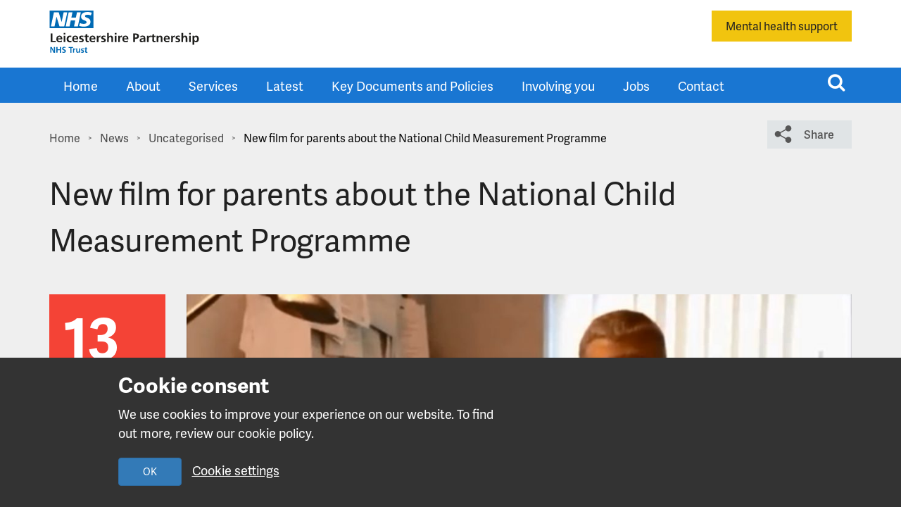

--- FILE ---
content_type: text/html; charset=UTF-8
request_url: https://www.leicspart.nhs.uk/news/ncmp/
body_size: 14833
content:
<!DOCTYPE html>
<html class="no-js" lang="en-GB">
<head>
	<meta charset="UTF-8">
	<meta name="viewport" content="width=device-width, initial-scale=1">
	<link rel="profile" href="https://gmpg.org/xfn/11">
	<link rel="pingback" href="https://www.leicspart.nhs.uk/xmlrpc.php">

    <link rel="apple-touch-icon" sizes="180x180" href="https://www.leicspart.nhs.uk/wp-content/themes/wp-lpt/assets/img/favicons/apple-touch-icon.png">
    <link rel="icon" type="image/png" sizes="32x32" href="https://www.leicspart.nhs.uk/wp-content/themes/wp-lpt/assets/img/favicons/32.png">
    <link rel="icon" type="image/png" sizes="16x16" href="https://www.leicspart.nhs.uk/wp-content/themes/wp-lpt/assets/img/favicons/16.png">

            <link rel="icon" type="image/png"  href="https://www.leicspart.nhs.uk/wp-content/themes/wp-lpt/assets/img/favicons/32.png" sizes="any">
	<link rel="profile" href="https://gmpg.org/xfn/11">
    <link rel="pingback" href="https://www.leicspart.nhs.uk/xmlrpc.php"><meta name='robots' content='index, follow, max-image-preview:large, max-snippet:-1, max-video-preview:-1' />

	<!-- This site is optimized with the Yoast SEO plugin v26.5 - https://yoast.com/wordpress/plugins/seo/ -->
	<title>New film for parents about the National Child Measurement Programme - Leicestershire Partnership NHS Trust</title>
	<link rel="canonical" href="https://www.leicspart.nhs.uk/news/ncmp/" />
	<meta property="og:locale" content="en_GB" />
	<meta property="og:type" content="article" />
	<meta property="og:title" content="New film for parents about the National Child Measurement Programme - Leicestershire Partnership NHS Trust" />
	<meta property="og:description" content="Leicestershire Partnership NHS Trust (LPT)’s Healthy Together 0-19 public health team has created a short film about the National Child Measurement Programme (NCMP). The film aims to give parents more information about the programme, and to signpost them to the support which is available to help families make healthy lifestyle choices." />
	<meta property="og:url" content="https://www.leicspart.nhs.uk/news/ncmp/" />
	<meta property="og:site_name" content="Leicestershire Partnership NHS Trust" />
	<meta property="article:modified_time" content="2018-02-21T09:58:17+00:00" />
	<meta property="og:image" content="https://www.leicspart.nhs.uk/wp-content/uploads/2018/02/videostill.jpg" />
	<meta property="og:image:width" content="1279" />
	<meta property="og:image:height" content="733" />
	<meta property="og:image:type" content="image/jpeg" />
	<meta name="twitter:card" content="summary_large_image" />
	<meta name="twitter:label1" content="Estimated reading time" />
	<meta name="twitter:data1" content="2 minutes" />
	<script type="application/ld+json" class="yoast-schema-graph">{"@context":"https://schema.org","@graph":[{"@type":"WebPage","@id":"https://www.leicspart.nhs.uk/news/ncmp/","url":"https://www.leicspart.nhs.uk/news/ncmp/","name":"New film for parents about the National Child Measurement Programme - Leicestershire Partnership NHS Trust","isPartOf":{"@id":"https://www.leicspart.nhs.uk/#website"},"primaryImageOfPage":{"@id":"https://www.leicspart.nhs.uk/news/ncmp/#primaryimage"},"image":{"@id":"https://www.leicspart.nhs.uk/news/ncmp/#primaryimage"},"thumbnailUrl":"https://www.leicspart.nhs.uk/wp-content/uploads/2018/02/videostill.jpg","datePublished":"2018-02-13T12:56:05+00:00","dateModified":"2018-02-21T09:58:17+00:00","breadcrumb":{"@id":"https://www.leicspart.nhs.uk/news/ncmp/#breadcrumb"},"inLanguage":"en-GB","potentialAction":[{"@type":"ReadAction","target":["https://www.leicspart.nhs.uk/news/ncmp/"]}]},{"@type":"ImageObject","inLanguage":"en-GB","@id":"https://www.leicspart.nhs.uk/news/ncmp/#primaryimage","url":"https://www.leicspart.nhs.uk/wp-content/uploads/2018/02/videostill.jpg","contentUrl":"https://www.leicspart.nhs.uk/wp-content/uploads/2018/02/videostill.jpg","width":1279,"height":733,"caption":"NCMP Video Still"},{"@type":"BreadcrumbList","@id":"https://www.leicspart.nhs.uk/news/ncmp/#breadcrumb","itemListElement":[{"@type":"ListItem","position":1,"name":"Home","item":"https://www.leicspart.nhs.uk/"},{"@type":"ListItem","position":2,"name":"News","item":"https://www.leicspart.nhs.uk/news/"},{"@type":"ListItem","position":3,"name":"New film for parents about the National Child Measurement Programme"}]},{"@type":"WebSite","@id":"https://www.leicspart.nhs.uk/#website","url":"https://www.leicspart.nhs.uk/","name":"Leicestershire Partnership NHS Trust","description":"NHS Trust","publisher":{"@id":"https://www.leicspart.nhs.uk/#organization"},"potentialAction":[{"@type":"SearchAction","target":{"@type":"EntryPoint","urlTemplate":"https://www.leicspart.nhs.uk/?s={search_term_string}"},"query-input":{"@type":"PropertyValueSpecification","valueRequired":true,"valueName":"search_term_string"}}],"inLanguage":"en-GB"},{"@type":"Organization","@id":"https://www.leicspart.nhs.uk/#organization","name":"Leicestershire Partnership NHS Trust","url":"https://www.leicspart.nhs.uk/","logo":{"@type":"ImageObject","inLanguage":"en-GB","@id":"https://www.leicspart.nhs.uk/#/schema/logo/image/","url":"https://www.leicspart.nhs.uk/wp-content/uploads/2018/01/admin-logo.png","contentUrl":"https://www.leicspart.nhs.uk/wp-content/uploads/2018/01/admin-logo.png","width":213,"height":60,"caption":"Leicestershire Partnership NHS Trust"},"image":{"@id":"https://www.leicspart.nhs.uk/#/schema/logo/image/"}}]}</script>
	<!-- / Yoast SEO plugin. -->


<link rel='dns-prefetch' href='//maps.google.com' />
<link rel='dns-prefetch' href='//fonts.googleapis.com' />
<link rel="alternate" type="application/rss+xml" title="Leicestershire Partnership NHS Trust &raquo; Feed" href="https://www.leicspart.nhs.uk/feed/" />
<link rel="alternate" type="application/rss+xml" title="Leicestershire Partnership NHS Trust &raquo; Comments Feed" href="https://www.leicspart.nhs.uk/comments/feed/" />
<link rel="alternate" title="oEmbed (JSON)" type="application/json+oembed" href="https://www.leicspart.nhs.uk/wp-json/oembed/1.0/embed?url=https%3A%2F%2Fwww.leicspart.nhs.uk%2Fnews%2Fncmp%2F" />
<link rel="alternate" title="oEmbed (XML)" type="text/xml+oembed" href="https://www.leicspart.nhs.uk/wp-json/oembed/1.0/embed?url=https%3A%2F%2Fwww.leicspart.nhs.uk%2Fnews%2Fncmp%2F&#038;format=xml" />
<style id='wp-img-auto-sizes-contain-inline-css' type='text/css'>
img:is([sizes=auto i],[sizes^="auto," i]){contain-intrinsic-size:3000px 1500px}
/*# sourceURL=wp-img-auto-sizes-contain-inline-css */
</style>
<style id='classic-theme-styles-inline-css' type='text/css'>
/*! This file is auto-generated */
.wp-block-button__link{color:#fff;background-color:#32373c;border-radius:9999px;box-shadow:none;text-decoration:none;padding:calc(.667em + 2px) calc(1.333em + 2px);font-size:1.125em}.wp-block-file__button{background:#32373c;color:#fff;text-decoration:none}
/*# sourceURL=/wp-includes/css/classic-themes.min.css */
</style>
<link rel='stylesheet' id='main-css' href='https://www.leicspart.nhs.uk/wp-content/themes/wp-lpt/style.css' type='text/css' media='all' />
<link rel='stylesheet' id='new-css' href='https://www.leicspart.nhs.uk/wp-content/themes/wp-lpt/new.css' type='text/css' media='all' />
<script type="text/javascript" src="https://www.leicspart.nhs.uk/wp-content/themes/wp-lpt/assets/js/jquery.min.js" id="jquery-js"></script>
<link rel="https://api.w.org/" href="https://www.leicspart.nhs.uk/wp-json/" /><link rel="EditURI" type="application/rsd+xml" title="RSD" href="https://www.leicspart.nhs.uk/xmlrpc.php?rsd" />

<link rel='shortlink' href='https://www.leicspart.nhs.uk/?p=1856' />
<style type="text/css">.recentcomments a{display:inline !important;padding:0 !important;margin:0 !important;}</style>		<style type="text/css" id="wp-custom-css">
			/* a {
	text-decoration: underline 1px;
	text-underline-offset: 5px;
	transition: all 0.2s ease-in-out;
}

a:hover {
	text-decoration: underline 2px;
	font-weight: bold;
}

a:focus, a:active {
	background-color: #EEC431;
	outline: none;
}
 */
.site-header {
	background-color: #1976d2;
}


.site-header .main-navigation > ul > li {
	height: 50px;
}

.site-header .main-navigation > ul > li:hover  {
	border-bottom: 1px solid #fff;
	box-sizing: border-box;
}


a:not(:has(p, h1, h2, h3, h4, h5, h6, footer)) {
    text-decoration: underline 1px;
    text-underline-offset: 5px;
    transition: all 0.2s ease-in-out;
}

a:not(:has(p, h1, h2, h3, h4, h5, h6, footer)):hover {
    text-decoration: underline 2px;
    font-weight: bold;
}

a:not(:has(p, h1, h2, h3, h4, h5, h6, footer)):focus,
a:not(:has(p, h1, h2, h3, h4, h5, h6, footer)):active {
    background-color: #EEC431;
    outline: none;
}

header a,
footer a,
.sidebar-nav a,
.values-nav a,
a.cta-btn,
a.cta-btn-blue,
a.alert-button,
a.btn-share,
a.btn-hero-cta,
a.btn-posts-more,
a.primary-btn,
a.secondary-btn,
.header-wrapper .header-search > ul > li a,
.page-template-tpl-home .hero-content p a {
    text-decoration: none !important;
}

header a:not(.alert-button):hover,
.sidebar-nav a:hover,
.values-nav a:hover,
a.cta-btn:hover,
a.cta-btn-blue:hover,
a.alert-button:hover,
a.btn-share:hover,
a.btn-hero-cta:hover,
a.btn-posts-more:hover {
    text-decoration: none !important;
    font-weight: normal !important;
}

header a:not(.alert-button):focus,
header a:not(.alert-button):active,
.sidebar-nav a:focus,
.sidebar-nav a:active,
a.cta-btn:focus,
a.cta-btn:active,
a.cta-btn-blue:focus,
a.cta-btn-blue:active
{
    background-color: transparent !important;
    outline: auto !important;
}

    .image-content-card a, .image-content-card a:hover,
    .entry-content a, .entry-content a:hover {
        color: #125285 !important;
    }

.page-banner {
	max-height: none;
	margin-bottom: 0;
}


 .gform_wrapper .gfield_radio .gchoice {
    position: relative;
}

.gform_wrapper .gfield_radio .gchoice.focus:before {
    content: '';
    display: block;
    width: 24px;
    height: 24px;
    position: absolute;
    left: 0;
    top: 3px;
    border: 2px solid #643bb4;
    z-index: 0;
    border-radius: 100%;
}
.gform_wrapper .gfield_radio input,
.gfield_checkbox .gchoice input{
    accent-color: #643bb4;
}
.gform_wrapper .gfield_radio input:hover {
    box-shadow: 0px 0px 2px 1px rgba(0,0,0,0.35);
}

.gform_wrapper input[type="submit"] {
    margin-top: 10px;
}

.gform_wrapper input[type="submit"]:focus, .gform_wrapper input[type="submit"]:hover {
    background-color: #1b66b1;
}

.gform_wrapper input[type="submit"]:focus, .gform_wrapper input[type="submit"]:active {
    outline: solid #643bb4 2px;
    outline-offset: 3px;
    border-color: transparent;
}

.gfield_radio .gchoice input {
	position: relative;
	z-index: 1;
}

.gfield_checkbox .gchoice {
	display: flex;
	align-items: start;
}

.gfield_checkbox .gchoice input {
	margin-right: 10px;	
}

.feature-content .link-box img {
	object-position: center;
}

.overlay-is-cta {
	padding-bottom: 20px;
}

.scroll-icon {
	opacity: 0;
	visibility: hidden;
}


@media (min-width: 768px) {
  .image-content-card-w-features .section-left-wrapper .section-left {
    max-width: 500px;
  }
}

.image-content-card-w-features .section-left-wrapper .section-left {
	margin: 0 auto 0 0;
}

.image-content-card-w-features .section-left-wrapper.right-content .section-left {
	margin: 0 40px 0 auto;
}

.image-content-card-w-features .features-list__bullet--heart::before {
  content: "";
  background: url(/wp-content/themes/wp-lpt/assets/img/icons/icon-heart.svg) no-repeat;
}
.image-content-card-w-features .features-list__bullet--dash::before {
  content: "";
  background: url(/wp-content/themes/wp-lpt/assets/img/icons/icon-dash.svg) no-repeat;
}
.image-content-card-w-features .features-list__bullet--cross::before {
  content: "";
  background: url(/wp-content/themes/wp-lpt/assets/img/icons/icon-cross.svg) no-repeat;
}

.link-grid--item {
	height: auto;
	padding: 0;
}

.link-grid--item .grid-content {
	padding: 15px;
}
.link-grid--item .grid-content p {
	margin: 0;
	
}

.link-grid--item::after {
	right: 15px;
	bottom: 15px;
}


@media (max-width: 1220px) {
	.image-content-card .section-left-wrapper .section-left {
		width: 97%;
		padding: 30px 10px 50px 10px;
		margin: 0 auto !important;
	}
}


.form-block fieldset.gfield {
	padding: 0;
	border: 0;
} 

.form-block .gfield.field_sublabel_below .gfield_label.gfield_label_before_complex  {
	display: block;
}


.page-banner .overlay-is-cta .item-title {
	margin-bottom: 0 !important;
}


.page-banner figcaption.overlay-is-cta {
	padding: 30px !important;
}

.page-template-tpl-jobs .page-intro {
    margin-top: 100px;
}

.align-left {
    float: left;
    margin-right: 20px;
}

.align-right {
    float: right;
    margin-left: 20px;
}

.align-center {
    display: block;
    margin: 0 auto;
}

.feature-content, .video-block-content {
	width: 100%;
}


.feature-content h2::before {
	top: 0;
}

.feature-content__button {
	width: 100%;
}

.feature-content__button.has-image {
	border-radius: 0 0 4px 4px;
}

.feature-content--image, 
.link-grid .grid-image {
	width: 100%;
	height: 200px;
	background-size: cover;
	background-position: center;
	border-radius: 4px 4px 0 0;
}

.timeline-block .details__link-list a {
	line-height: 1.5 !important;
}		</style>
		<style type="text/css">.entry-content .mec-wrap h1,
.entry-content .mec-wrap h2,
.entry-content .mec-wrap h3,
.entry-content .mec-wrap h4,
.entry-content .mec-wrap h5,
.entry-content .mec-wrap h6,
.mec-wrap h1,
.mec-wrap h2,
.mec-wrap h3,
.mec-wrap h4,
.mec-wrap h5,
.mec-wrap h6 {
    color: #212121;
    font-family: "Adelle Sans", "HelveticaNeue-Light", "Helvetica Neue Light", "Helvetica Neue", Helvetica, Arial, sans-serif;
    font-weight: 600;
}

.mec-calendar .mec-calendar-events-side .mec-table-side-title {
    font-size: 15px;
    letter-spacing: 1px;
    margin-top: 0;
}

.mec-wrap.colorskin-custom .mec-event-list-modern .mec-event-sharing > li:hover a i,
.mec-wrap.colorskin-custom .mec-event-list-modern .mec-event-sharing .mec-event-share:hover .mec-event-sharing-icon,
.mec-wrap.colorskin-custom .mec-event-list-standard .mec-month-divider span:before,
.mec-wrap.colorskin-custom .mec-single-event .mec-social-single:before,
.mec-wrap.colorskin-custom .mec-single-event .mec-frontbox-title:before,
.mec-wrap.colorskin-custom .mec-calendar .mec-calendar-events-side .mec-table-side-day,
.mec-wrap.colorskin-custom .mec-border-color,
.mec-wrap.colorskin-custom .mec-border-color-hover:hover,
.colorskin-custom .mec-single-event .mec-frontbox-title:before,
.colorskin-custom .mec-single-event .mec-events-meta-group-booking form > h4:before,
.mec-wrap.colorskin-custom .mec-totalcal-box .mec-totalcal-view span.mec-totalcalview-selected,
.mec-wrap .mec-totalcal-box .mec-totalcal-view span.mec-totalcalview-selected,
.event-carousel-type1-head .mec-event-date-carousel:after {
    border: 2px solid #B1BFCA;
}

.mec-box-calendar.mec-calendar .mec-calendar-events-side .mec-table-side-day {
    height: 75px;
    width: 75px;

    color: #B1BFCA;
    font-family: "Adelle Sans", "HelveticaNeue-Light", "Helvetica Neue Light", "Helvetica Neue", Helvetica, Arial, sans-serif;
    font-size: 22px;
    font-weight: 600;
    text-align: center;
    padding: 3% 0;
}

.mec-single-event .mec-events-meta-group {
    border: 10px solid white;
    margin-bottom: 40px;
}</style><style id='global-styles-inline-css' type='text/css'>
:root{--wp--preset--aspect-ratio--square: 1;--wp--preset--aspect-ratio--4-3: 4/3;--wp--preset--aspect-ratio--3-4: 3/4;--wp--preset--aspect-ratio--3-2: 3/2;--wp--preset--aspect-ratio--2-3: 2/3;--wp--preset--aspect-ratio--16-9: 16/9;--wp--preset--aspect-ratio--9-16: 9/16;--wp--preset--color--black: #000000;--wp--preset--color--cyan-bluish-gray: #abb8c3;--wp--preset--color--white: #ffffff;--wp--preset--color--pale-pink: #f78da7;--wp--preset--color--vivid-red: #cf2e2e;--wp--preset--color--luminous-vivid-orange: #ff6900;--wp--preset--color--luminous-vivid-amber: #fcb900;--wp--preset--color--light-green-cyan: #7bdcb5;--wp--preset--color--vivid-green-cyan: #00d084;--wp--preset--color--pale-cyan-blue: #8ed1fc;--wp--preset--color--vivid-cyan-blue: #0693e3;--wp--preset--color--vivid-purple: #9b51e0;--wp--preset--gradient--vivid-cyan-blue-to-vivid-purple: linear-gradient(135deg,rgb(6,147,227) 0%,rgb(155,81,224) 100%);--wp--preset--gradient--light-green-cyan-to-vivid-green-cyan: linear-gradient(135deg,rgb(122,220,180) 0%,rgb(0,208,130) 100%);--wp--preset--gradient--luminous-vivid-amber-to-luminous-vivid-orange: linear-gradient(135deg,rgb(252,185,0) 0%,rgb(255,105,0) 100%);--wp--preset--gradient--luminous-vivid-orange-to-vivid-red: linear-gradient(135deg,rgb(255,105,0) 0%,rgb(207,46,46) 100%);--wp--preset--gradient--very-light-gray-to-cyan-bluish-gray: linear-gradient(135deg,rgb(238,238,238) 0%,rgb(169,184,195) 100%);--wp--preset--gradient--cool-to-warm-spectrum: linear-gradient(135deg,rgb(74,234,220) 0%,rgb(151,120,209) 20%,rgb(207,42,186) 40%,rgb(238,44,130) 60%,rgb(251,105,98) 80%,rgb(254,248,76) 100%);--wp--preset--gradient--blush-light-purple: linear-gradient(135deg,rgb(255,206,236) 0%,rgb(152,150,240) 100%);--wp--preset--gradient--blush-bordeaux: linear-gradient(135deg,rgb(254,205,165) 0%,rgb(254,45,45) 50%,rgb(107,0,62) 100%);--wp--preset--gradient--luminous-dusk: linear-gradient(135deg,rgb(255,203,112) 0%,rgb(199,81,192) 50%,rgb(65,88,208) 100%);--wp--preset--gradient--pale-ocean: linear-gradient(135deg,rgb(255,245,203) 0%,rgb(182,227,212) 50%,rgb(51,167,181) 100%);--wp--preset--gradient--electric-grass: linear-gradient(135deg,rgb(202,248,128) 0%,rgb(113,206,126) 100%);--wp--preset--gradient--midnight: linear-gradient(135deg,rgb(2,3,129) 0%,rgb(40,116,252) 100%);--wp--preset--font-size--small: 13px;--wp--preset--font-size--medium: 20px;--wp--preset--font-size--large: 36px;--wp--preset--font-size--x-large: 42px;--wp--preset--spacing--20: 0.44rem;--wp--preset--spacing--30: 0.67rem;--wp--preset--spacing--40: 1rem;--wp--preset--spacing--50: 1.5rem;--wp--preset--spacing--60: 2.25rem;--wp--preset--spacing--70: 3.38rem;--wp--preset--spacing--80: 5.06rem;--wp--preset--shadow--natural: 6px 6px 9px rgba(0, 0, 0, 0.2);--wp--preset--shadow--deep: 12px 12px 50px rgba(0, 0, 0, 0.4);--wp--preset--shadow--sharp: 6px 6px 0px rgba(0, 0, 0, 0.2);--wp--preset--shadow--outlined: 6px 6px 0px -3px rgb(255, 255, 255), 6px 6px rgb(0, 0, 0);--wp--preset--shadow--crisp: 6px 6px 0px rgb(0, 0, 0);}:where(.is-layout-flex){gap: 0.5em;}:where(.is-layout-grid){gap: 0.5em;}body .is-layout-flex{display: flex;}.is-layout-flex{flex-wrap: wrap;align-items: center;}.is-layout-flex > :is(*, div){margin: 0;}body .is-layout-grid{display: grid;}.is-layout-grid > :is(*, div){margin: 0;}:where(.wp-block-columns.is-layout-flex){gap: 2em;}:where(.wp-block-columns.is-layout-grid){gap: 2em;}:where(.wp-block-post-template.is-layout-flex){gap: 1.25em;}:where(.wp-block-post-template.is-layout-grid){gap: 1.25em;}.has-black-color{color: var(--wp--preset--color--black) !important;}.has-cyan-bluish-gray-color{color: var(--wp--preset--color--cyan-bluish-gray) !important;}.has-white-color{color: var(--wp--preset--color--white) !important;}.has-pale-pink-color{color: var(--wp--preset--color--pale-pink) !important;}.has-vivid-red-color{color: var(--wp--preset--color--vivid-red) !important;}.has-luminous-vivid-orange-color{color: var(--wp--preset--color--luminous-vivid-orange) !important;}.has-luminous-vivid-amber-color{color: var(--wp--preset--color--luminous-vivid-amber) !important;}.has-light-green-cyan-color{color: var(--wp--preset--color--light-green-cyan) !important;}.has-vivid-green-cyan-color{color: var(--wp--preset--color--vivid-green-cyan) !important;}.has-pale-cyan-blue-color{color: var(--wp--preset--color--pale-cyan-blue) !important;}.has-vivid-cyan-blue-color{color: var(--wp--preset--color--vivid-cyan-blue) !important;}.has-vivid-purple-color{color: var(--wp--preset--color--vivid-purple) !important;}.has-black-background-color{background-color: var(--wp--preset--color--black) !important;}.has-cyan-bluish-gray-background-color{background-color: var(--wp--preset--color--cyan-bluish-gray) !important;}.has-white-background-color{background-color: var(--wp--preset--color--white) !important;}.has-pale-pink-background-color{background-color: var(--wp--preset--color--pale-pink) !important;}.has-vivid-red-background-color{background-color: var(--wp--preset--color--vivid-red) !important;}.has-luminous-vivid-orange-background-color{background-color: var(--wp--preset--color--luminous-vivid-orange) !important;}.has-luminous-vivid-amber-background-color{background-color: var(--wp--preset--color--luminous-vivid-amber) !important;}.has-light-green-cyan-background-color{background-color: var(--wp--preset--color--light-green-cyan) !important;}.has-vivid-green-cyan-background-color{background-color: var(--wp--preset--color--vivid-green-cyan) !important;}.has-pale-cyan-blue-background-color{background-color: var(--wp--preset--color--pale-cyan-blue) !important;}.has-vivid-cyan-blue-background-color{background-color: var(--wp--preset--color--vivid-cyan-blue) !important;}.has-vivid-purple-background-color{background-color: var(--wp--preset--color--vivid-purple) !important;}.has-black-border-color{border-color: var(--wp--preset--color--black) !important;}.has-cyan-bluish-gray-border-color{border-color: var(--wp--preset--color--cyan-bluish-gray) !important;}.has-white-border-color{border-color: var(--wp--preset--color--white) !important;}.has-pale-pink-border-color{border-color: var(--wp--preset--color--pale-pink) !important;}.has-vivid-red-border-color{border-color: var(--wp--preset--color--vivid-red) !important;}.has-luminous-vivid-orange-border-color{border-color: var(--wp--preset--color--luminous-vivid-orange) !important;}.has-luminous-vivid-amber-border-color{border-color: var(--wp--preset--color--luminous-vivid-amber) !important;}.has-light-green-cyan-border-color{border-color: var(--wp--preset--color--light-green-cyan) !important;}.has-vivid-green-cyan-border-color{border-color: var(--wp--preset--color--vivid-green-cyan) !important;}.has-pale-cyan-blue-border-color{border-color: var(--wp--preset--color--pale-cyan-blue) !important;}.has-vivid-cyan-blue-border-color{border-color: var(--wp--preset--color--vivid-cyan-blue) !important;}.has-vivid-purple-border-color{border-color: var(--wp--preset--color--vivid-purple) !important;}.has-vivid-cyan-blue-to-vivid-purple-gradient-background{background: var(--wp--preset--gradient--vivid-cyan-blue-to-vivid-purple) !important;}.has-light-green-cyan-to-vivid-green-cyan-gradient-background{background: var(--wp--preset--gradient--light-green-cyan-to-vivid-green-cyan) !important;}.has-luminous-vivid-amber-to-luminous-vivid-orange-gradient-background{background: var(--wp--preset--gradient--luminous-vivid-amber-to-luminous-vivid-orange) !important;}.has-luminous-vivid-orange-to-vivid-red-gradient-background{background: var(--wp--preset--gradient--luminous-vivid-orange-to-vivid-red) !important;}.has-very-light-gray-to-cyan-bluish-gray-gradient-background{background: var(--wp--preset--gradient--very-light-gray-to-cyan-bluish-gray) !important;}.has-cool-to-warm-spectrum-gradient-background{background: var(--wp--preset--gradient--cool-to-warm-spectrum) !important;}.has-blush-light-purple-gradient-background{background: var(--wp--preset--gradient--blush-light-purple) !important;}.has-blush-bordeaux-gradient-background{background: var(--wp--preset--gradient--blush-bordeaux) !important;}.has-luminous-dusk-gradient-background{background: var(--wp--preset--gradient--luminous-dusk) !important;}.has-pale-ocean-gradient-background{background: var(--wp--preset--gradient--pale-ocean) !important;}.has-electric-grass-gradient-background{background: var(--wp--preset--gradient--electric-grass) !important;}.has-midnight-gradient-background{background: var(--wp--preset--gradient--midnight) !important;}.has-small-font-size{font-size: var(--wp--preset--font-size--small) !important;}.has-medium-font-size{font-size: var(--wp--preset--font-size--medium) !important;}.has-large-font-size{font-size: var(--wp--preset--font-size--large) !important;}.has-x-large-font-size{font-size: var(--wp--preset--font-size--x-large) !important;}
/*# sourceURL=global-styles-inline-css */
</style>
</head>


<body class="wp-singular news-template-default single single-news postid-1856 wp-theme-wp-lpt browser-os--chrome">
<!-- new site -->
<div class="lpt-browsealoud">
<div id="__ba_panel"></div>
    <div id="__ba_launchpad"></div>
</div>

<a class="skip-link" href="#content">Skip to main content</a>

    <div id="cookieWarningHeader" class="cookie-alert | js-cookie-alert" role="alertdialog" aria-describedby="cookieWarningTitle">
        <div class="container | cookie-alert__body">
            <div class="row no-gutters">
                <div class="col-12 col-md-6 col-md-push-1">
                    <div id="cookieWarningTitle" class="cookie-alert__content">
                        <h4 class="cookie-alert__title">Cookie consent</h4>
                        <p class="cookie-alert__copy">We use cookies to improve your experience on our website. To find out more, review our cookie policy.</p>
                    </div>
                    <div class="cookie-alert__actions">
                        <button id="hide-cookie-alert" class="btn btn-primary | cookie-alert__button | js-cookie-alert__button">OK</button>
                        <a href="https://www.leicspart.nhs.uk/cookies/" class="cookie-alert__link">Cookie settings</a>
                    </div>
                </div>
            </div>
        </div>
    </div><header class="site-branding" aria-label="Leicestershire Partnership NHS Trust branding">
	<div class="container">
		<div class="row">
			<div class="col-md-12">
                <a href="/">
                    <img src="https://www.leicspart.nhs.uk/wp-content/themes/wp-lpt/assets/img/logos/leicspart-logo.svg" alt="Leicestershire Partnership NHS Trust" class="logo">
                </a>
                                        <a href="/mental-health/"  class="hidden-sm alert-button">
                        Mental health support                        </a>
                			</div>
		</div>
	</div>
</header>

<div id="page" class="hfeed site">
	<header id="masthead" class="site-header menu-left" aria-label="Menu"><div class="header-wrapper">
	<div class="container-fluid">
		<div class="row">
			<div class="header-left">
                					<nav id="site-navigation" class="container hidden-sm hidden-xs main-navigation" role="navigation">
                    <ul id="menu-main-menu" class="yamm clearfix"><li id="menu-item-8" class="menu-item menu-item-type-post_type menu-item-object-page menu-item-home menu-item-8"><a href="https://www.leicspart.nhs.uk/">Home</a></li>
<li data-description='Find out about our organisation including our vision, purpose and goals, how we are organised, our Trust Board and the quality of our services.' id="menu-item-17" class="menu-item menu-item-type-post_type menu-item-object-page menu-item-has-children menu-item-17"><a href="https://www.leicspart.nhs.uk/about/">About</a>
<ul class="dropdown-menu">

<li><div class="yamm-content container">

<div class="row">
<div class="col-sm-4"><div class="menu-item-description"></div></div><div class="col-sm-8"><div class="row"><div class="col-sm-12"><span class="menu-section-header">In this section</span></div><ul>	<li id="menu-item-1145" class="menu-item menu-item-type-custom menu-item-object-custom menu-item-has-children col-sm-4 menu-col menu-item-1145"><a href="#">Column 1</a>
<ul class="elementy-ul yamm-fw">
		<li id="menu-item-1148" class="menu-item menu-item-type-post_type menu-item-object-page menu-item-1148"><a href="https://www.leicspart.nhs.uk/about/what-we-do/">What we do</a></li>
		<li id="menu-item-1624" class="menu-item menu-item-type-post_type menu-item-object-page menu-item-1624"><a href="https://www.leicspart.nhs.uk/about/values-visions/">Vision, values and strategy</a></li>
		<li id="menu-item-39880" class="menu-item menu-item-type-post_type menu-item-object-page menu-item-39880"><a href="https://www.leicspart.nhs.uk/about/visitor-and-accompaniment-information/">Visitor and accompaniment information</a></li>
		<li id="menu-item-1152" class="menu-item menu-item-type-post_type menu-item-object-page menu-item-1152"><a href="https://www.leicspart.nhs.uk/about/corporate-responsibilities/">Corporate responsibilities</a></li>
		<li id="menu-item-15223" class="menu-item menu-item-type-post_type menu-item-object-page menu-item-15223"><a href="https://www.leicspart.nhs.uk/about/equality-diversity-and-inclusion/">Equality, Diversity and Inclusion</a></li>
		<li id="menu-item-18055" class="menu-item menu-item-type-post_type menu-item-object-page menu-item-18055"><a href="https://www.leicspart.nhs.uk/about/mental-health-act/">Mental Health Act</a></li>
		<li id="menu-item-2747" class="menu-item menu-item-type-post_type menu-item-object-page menu-item-2747"><a href="https://www.leicspart.nhs.uk/about/freedom-of-information-requests/">Freedom of Information</a></li>
		<li id="menu-item-14997" class="menu-item menu-item-type-post_type menu-item-object-page menu-item-14997"><a href="https://www.leicspart.nhs.uk/about/requesting-your-record/">Requesting your record</a></li>
		<li id="menu-item-2742" class="menu-item menu-item-type-post_type menu-item-object-page menu-item-2742"><a href="https://www.leicspart.nhs.uk/about/valuedstars/">Valued Star Awards</a></li>

</ul>
</li>

</ul>

</div>

</div>

</div>

</div>

</li>

</ul>
</li>
<li id="menu-item-781" class="menu-item menu-item-type-post_type menu-item-object-page menu-item-781"><a href="https://www.leicspart.nhs.uk/services/">Services</a></li>
<li data-description='Here’s where to find all our latest news, events, press, campaigns and newsletters.' id="menu-item-706" class="menu-item menu-item-type-post_type menu-item-object-page menu-item-has-children menu-item-706"><a href="https://www.leicspart.nhs.uk/latest/">Latest</a>
<ul class="dropdown-menu">

<li><div class="yamm-content container">

<div class="row">
<div class="col-sm-4"><div class="menu-item-description"></div></div><div class="col-sm-8"><div class="row"><div class="col-sm-12"><span class="menu-section-header">In this section</span></div><ul>	<li id="menu-item-27784" class="menu-item menu-item-type-custom menu-item-object-custom menu-item-has-children col-sm-4 menu-col menu-item-27784"><a href="#">Column 1</a>
<ul class="elementy-ul yamm-fw">
		<li id="menu-item-1170" class="menu-item menu-item-type-post_type menu-item-object-page menu-item-1170"><a href="https://www.leicspart.nhs.uk/latest/news/">News</a></li>
		<li id="menu-item-47326" class="menu-item menu-item-type-post_type menu-item-object-page menu-item-47326"><a href="https://www.leicspart.nhs.uk/latest/stakeholder-news/">Stakeholder news</a></li>

</ul>
</li>

</ul>

</div>

</div>

</div>

</div>

</li>

</ul>
</li>
<li id="menu-item-1151" class="menu-item menu-item-type-post_type menu-item-object-page menu-item-1151"><a href="https://www.leicspart.nhs.uk/about/policies/">Key Documents and Policies</a></li>
<li data-description='We want you to have your say on the way in which your healthcare services are developed and delivered. We work in partnership with our service users, their carers and our community to ensure we are getting it right.' id="menu-item-1629" class="menu-item menu-item-type-post_type menu-item-object-page menu-item-has-children menu-item-1629"><a href="https://www.leicspart.nhs.uk/involving-you/">Involving you</a>
<ul class="dropdown-menu">

<li><div class="yamm-content container">

<div class="row">
<div class="col-sm-4"><div class="menu-item-description"></div></div><div class="col-sm-8"><div class="row"><div class="col-sm-12"><span class="menu-section-header">In this section</span></div><ul>	<li id="menu-item-27783" class="menu-item menu-item-type-custom menu-item-object-custom menu-item-has-children col-sm-4 menu-col menu-item-27783"><a href="#">Column 1</a>
<ul class="elementy-ul yamm-fw">
		<li id="menu-item-17868" class="menu-item menu-item-type-post_type menu-item-object-page menu-item-17868"><a href="https://www.leicspart.nhs.uk/involving-you/involving-you/">Get involved</a></li>
		<li id="menu-item-1631" class="menu-item menu-item-type-post_type menu-item-object-page menu-item-1631"><a href="https://www.leicspart.nhs.uk/involving-you/volunteering/">Volunteering</a></li>
		<li id="menu-item-47943" class="menu-item menu-item-type-post_type menu-item-object-page menu-item-47943"><a href="https://www.leicspart.nhs.uk/involving-you/the-transformation-journey/">Transforming mental health services</a></li>
		<li id="menu-item-1633" class="menu-item menu-item-type-post_type menu-item-object-page menu-item-1633"><a href="https://www.leicspart.nhs.uk/involving-you/raising-health/">Raising Health – our charity</a></li>
		<li id="menu-item-25040" class="menu-item menu-item-type-post_type menu-item-object-page menu-item-25040"><a href="https://www.leicspart.nhs.uk/involving-you/involving-you/the-peoples-council/">The People's Council</a></li>
		<li id="menu-item-1817" class="menu-item menu-item-type-post_type menu-item-object-page menu-item-1817"><a href="https://www.leicspart.nhs.uk/support-and-advocacy/">Support and advocacy</a></li>
		<li id="menu-item-13633" class="menu-item menu-item-type-post_type menu-item-object-page menu-item-13633"><a href="https://www.leicspart.nhs.uk/involving-you/research-and-development/">Research and development</a></li>

</ul>
</li>

</ul>

</div>

</div>

</div>

</div>

</li>

</ul>
</li>
<li data-description='Discover a rewarding career at LPT in both clinical and non-clinical job roles.' id="menu-item-48573" class="menu-item menu-item-type-post_type menu-item-object-page menu-item-has-children menu-item-48573"><a href="https://www.leicspart.nhs.uk/jobs/">Jobs</a>
<ul class="dropdown-menu">

<li><div class="yamm-content container">

<div class="row">
<div class="col-sm-4"><div class="menu-item-description"></div></div><div class="col-sm-8"><div class="row"><div class="col-sm-12"><span class="menu-section-header">In this section</span></div><ul>	<li id="menu-item-1161" class="menu-item menu-item-type-custom menu-item-object-custom menu-item-has-children col-sm-4 menu-col menu-item-1161"><a href="#">Column 1</a>
<ul class="elementy-ul yamm-fw">
		<li id="menu-item-48576" class="menu-item menu-item-type-custom menu-item-object-custom menu-item-48576"><a href="https://www.jobs.leicspart.nhs.uk/Home/Job">View our vacancies</a></li>
		<li id="menu-item-48575" class="menu-item menu-item-type-post_type menu-item-object-page menu-item-48575"><a href="https://www.leicspart.nhs.uk/jobs/our-offer/">Our offer - pay benefits and your career at LPT</a></li>
		<li id="menu-item-48585" class="menu-item menu-item-type-post_type menu-item-object-page menu-item-48585"><a href="https://www.leicspart.nhs.uk/jobs/new-to-working-in-healthcare/">New to working in healthcare?</a></li>
		<li id="menu-item-48579" class="menu-item menu-item-type-post_type menu-item-object-page menu-item-48579"><a href="https://www.leicspart.nhs.uk/jobs/careers/nursing-career-pathway/">Nursing career pathway</a></li>
		<li id="menu-item-48586" class="menu-item menu-item-type-post_type menu-item-object-page menu-item-48586"><a href="https://www.leicspart.nhs.uk/jobs/living-in-leicester-leicestershire-and-rutland/">Living in Leicester, Leicestershire and Rutland</a></li>

</ul>
</li>

</ul>

</div>

</div>

</div>

</div>

</li>

</ul>
</li>
<li data-description='Find out how to contact us for urgent help, feedback, complaints or compliments.' id="menu-item-756" class="menu-item menu-item-type-post_type menu-item-object-page menu-item-has-children menu-item-756"><a href="https://www.leicspart.nhs.uk/contact/">Contact</a>
<ul class="dropdown-menu">

<li><div class="yamm-content container">

<div class="row">
<div class="col-sm-4"><div class="menu-item-description"></div></div><div class="col-sm-8"><div class="row"><div class="col-sm-12"><span class="menu-section-header">In this section</span></div><ul>	<li id="menu-item-1628" class="menu-item menu-item-type-custom menu-item-object-custom menu-item-has-children col-sm-4 menu-col menu-item-1628"><a href="#">Column 1</a>
<ul class="elementy-ul yamm-fw">
		<li id="menu-item-17524" class="menu-item menu-item-type-post_type menu-item-object-page menu-item-17524"><a href="https://www.leicspart.nhs.uk/contact/patient-advice-and-liaison-service-pals/">Patient Advice and Liaison Service (PALS)</a></li>
		<li id="menu-item-25039" class="menu-item menu-item-type-post_type menu-item-object-page menu-item-25039"><a href="https://www.leicspart.nhs.uk/involving-you/involving-you/the-peoples-council/">The People's Council</a></li>
		<li id="menu-item-17739" class="menu-item menu-item-type-post_type menu-item-object-page menu-item-17739"><a href="https://www.leicspart.nhs.uk/contact/safeguarding-and-public-protection/">Safeguarding and public protection</a></li>
		<li id="menu-item-1627" class="menu-item menu-item-type-post_type menu-item-object-page menu-item-1627"><a href="https://www.leicspart.nhs.uk/contact/feedback/">Feedback</a></li>
		<li id="menu-item-2745" class="menu-item menu-item-type-post_type menu-item-object-page menu-item-2745"><a href="https://www.leicspart.nhs.uk/contact/complaints/">Complaints</a></li>
		<li id="menu-item-13311" class="menu-item menu-item-type-post_type menu-item-object-page menu-item-13311"><a href="https://www.leicspart.nhs.uk/contact/comms/">Media and communications</a></li>

</ul>
</li>

</ul>

</div>

</div>

</div>

</div>

</li>

</ul>
</li>
</ul>
<div class="header-search">
    <ul class="list-inline">
        <li>
            <a href="javascript:void(0);" class="hidden-md hidden-lg | fa fa-search search-toggle mobile" aria-label="Toggle search input">
                <span class="sr-only">Toggle search</span>
            </a>
			<a href="javascript:void(0);" class="hidden-xs hidden-sm | fa fa-search search-toggle desktop" aria-label="Toggle search input">
                <span class="sr-only">Toggle search</span>
            </a>
        </li>
    </ul>
</div>
                    </nav>
            <div class="mobile-menu-wrapper hidden-lg hidden-md">
    <a class="logo" href="https://www.leicspart.nhs.uk/">
		<img class="hidden-lg hidden-md sticky-logo" src="https://www.leicspart.nhs.uk/wp-content/themes/wp-lpt/assets/img/logos/nhs-mobile.png" alt="Leicestershire Partnership NHS Trust">
        <img class="hidden-lg hidden-md mobile-logo" src="https://www.leicspart.nhs.uk/wp-content/themes/wp-lpt/assets/img/logos/leicspart-logo.svg" alt="Leicestershire Partnership NHS Trust">
	</a>

    <div class="mobile-toggle">
        <a class="toggle-sidebar-mobile" href="javascript:void(0)" aria-label="Menu" aria-controls="sidebar-mobile" aria-expanded="false">
            <div class="hamburger--container">
                <span class="hamburger--bar"></span>
                <span class="hamburger--bar"></span>
                <span class="hamburger--bar"></span>
            </div>
        </a>
    </div>
<div class="header-search">
    <ul class="list-inline">
        <li>
            <a href="javascript:void(0);" class="hidden-md hidden-lg | fa fa-search search-toggle mobile" aria-label="Toggle search input">
                <span class="sr-only">Toggle search</span>
            </a>
			<a href="javascript:void(0);" class="hidden-xs hidden-sm | fa fa-search search-toggle desktop" aria-label="Toggle search input">
                <span class="sr-only">Toggle search</span>
            </a>
        </li>
    </ul>
</div>
    <div class="sidebar-mobile" id="sidebar-mobile">
        <div class="sidebar-wrapper">
            <nav class="mobile-navigation hidden-lg hidden-md mobile-navigation"><div class="menu-mobile-menu-container"><ul id="sidemenu-mobile" class="menu"><li id="menu-item-1496" class="menu-item menu-item-type-post_type menu-item-object-page menu-item-home menu-item-1496"><a href="https://www.leicspart.nhs.uk/">Home</a></li>
<li id="menu-item-1497" class="menu-item menu-item-type-post_type menu-item-object-page menu-item-has-children menu-item-1497"><a href="https://www.leicspart.nhs.uk/about/">About</a>
 <button class="caret-right"></button> <ul class="dropdown-menu sub-mobile-menu depth_0">

            <li class='mobile-nav__heading'>

            <div class="menu-section-text">In this section</div>

            </li>

            <li class="mobile-nav__link-wrapper"><ul class="sub-link-container">	<li id="menu-item-1507" class="menu-item menu-item-type-post_type menu-item-object-page menu-item-1507"><a href="https://www.leicspart.nhs.uk/about/what-we-do/">What we do</a></li>
	<li id="menu-item-1506" class="menu-item menu-item-type-post_type menu-item-object-page menu-item-1506"><a href="https://www.leicspart.nhs.uk/about/values-visions/">Vision, values and strategy</a></li>
	<li id="menu-item-45404" class="menu-item menu-item-type-post_type menu-item-object-page menu-item-45404"><a href="https://www.leicspart.nhs.uk/about/visitor-and-accompaniment-information/">Visitor and accompaniment information</a></li>
	<li id="menu-item-1499" class="menu-item menu-item-type-post_type menu-item-object-page menu-item-1499"><a href="https://www.leicspart.nhs.uk/about/corporate-responsibilities/">Corporate responsibilities</a></li>
	<li id="menu-item-14453" class="menu-item menu-item-type-post_type menu-item-object-page menu-item-14453"><a href="https://www.leicspart.nhs.uk/about/freedom-of-information-requests/">Freedom of Information</a></li>
	<li id="menu-item-14452" class="menu-item menu-item-type-post_type menu-item-object-page menu-item-14452"><a href="https://www.leicspart.nhs.uk/about/valuedstars/">Valued Star Awards</a></li>

</ul>
</li>
</ul>
</li>
<li id="menu-item-1535" class="menu-item menu-item-type-post_type menu-item-object-page menu-item-1535"><a href="https://www.leicspart.nhs.uk/services/">Services</a></li>
<li id="menu-item-1524" class="menu-item menu-item-type-post_type menu-item-object-page menu-item-has-children menu-item-1524"><a href="https://www.leicspart.nhs.uk/latest/">Latest</a>
 <button class="caret-right"></button> <ul class="dropdown-menu sub-mobile-menu depth_0">

            <li class='mobile-nav__heading'>

            <div class="menu-section-text">In this section</div>

            </li>

            <li class="mobile-nav__link-wrapper"><ul class="sub-link-container">	<li id="menu-item-1527" class="menu-item menu-item-type-post_type menu-item-object-page menu-item-1527"><a href="https://www.leicspart.nhs.uk/latest/news/">News</a></li>

</ul>
</li>
</ul>
</li>
<li id="menu-item-1498" class="menu-item menu-item-type-post_type menu-item-object-page menu-item-1498"><a href="https://www.leicspart.nhs.uk/about/policies/">Key Documents and Policies</a></li>
<li id="menu-item-1511" class="menu-item menu-item-type-post_type menu-item-object-page menu-item-has-children menu-item-1511"><a href="https://www.leicspart.nhs.uk/involving-you/">Involving you</a>
 <button class="caret-right"></button> <ul class="dropdown-menu sub-mobile-menu depth_0">

            <li class='mobile-nav__heading'>

            <div class="menu-section-text">In this section</div>

            </li>

            <li class="mobile-nav__link-wrapper"><ul class="sub-link-container">	<li id="menu-item-1514" class="menu-item menu-item-type-post_type menu-item-object-page menu-item-1514"><a href="https://www.leicspart.nhs.uk/involving-you/volunteering/">Volunteering</a></li>
	<li id="menu-item-1513" class="menu-item menu-item-type-post_type menu-item-object-page menu-item-1513"><a href="https://www.leicspart.nhs.uk/involving-you/raising-health/">Raising Health – Our Charity</a></li>

</ul>
</li>
</ul>
</li>
<li id="menu-item-48580" class="menu-item menu-item-type-post_type menu-item-object-page menu-item-has-children menu-item-48580"><a href="https://www.leicspart.nhs.uk/jobs/">Jobs</a>
 <button class="caret-right"></button> <ul class="dropdown-menu sub-mobile-menu depth_0">

            <li class='mobile-nav__heading'>

            <div class="menu-section-text">In this section</div>

            </li>

            <li class="mobile-nav__link-wrapper"><ul class="sub-link-container">	<li id="menu-item-48581" class="menu-item menu-item-type-custom menu-item-object-custom menu-item-48581"><a href="https://www.jobs.leicspart.nhs.uk/Home/Job">View our vacancies</a></li>
	<li id="menu-item-48582" class="menu-item menu-item-type-post_type menu-item-object-page menu-item-48582"><a href="https://www.leicspart.nhs.uk/jobs/our-offer/">Our offer</a></li>
	<li id="menu-item-48584" class="menu-item menu-item-type-post_type menu-item-object-page menu-item-48584"><a href="https://www.leicspart.nhs.uk/jobs/new-to-working-in-healthcare/">New to working in healthcare?</a></li>
	<li id="menu-item-48587" class="menu-item menu-item-type-post_type menu-item-object-page menu-item-48587"><a href="https://www.leicspart.nhs.uk/jobs/living-in-leicester-leicestershire-and-rutland/">Living in Leicester, Leicestershire and Rutland</a></li>

</ul>
</li>
</ul>
</li>
<li id="menu-item-1508" class="menu-item menu-item-type-post_type menu-item-object-page menu-item-has-children menu-item-1508"><a href="https://www.leicspart.nhs.uk/contact/">Contact</a>
 <button class="caret-right"></button> <ul class="dropdown-menu sub-mobile-menu depth_0">

            <li class='mobile-nav__heading'>

            <div class="menu-section-text">In this section</div>

            </li>

            <li class="mobile-nav__link-wrapper"><ul class="sub-link-container">	<li id="menu-item-1509" class="menu-item menu-item-type-post_type menu-item-object-page menu-item-1509"><a href="https://www.leicspart.nhs.uk/contact/feedback/">Feedback</a></li>
	<li id="menu-item-13583" class="menu-item menu-item-type-post_type menu-item-object-page menu-item-13583"><a href="https://www.leicspart.nhs.uk/contact/complaints/">Complaints</a></li>
	<li id="menu-item-13582" class="menu-item menu-item-type-post_type menu-item-object-page menu-item-13582"><a href="https://www.leicspart.nhs.uk/contact/comms/">Media and communications</a></li>

</ul>
</li>
</ul>
</li>
<li id="menu-item-14459" class="menu-item menu-item-type-post_type menu-item-object-page menu-item-14459"><a href="https://www.leicspart.nhs.uk/accessibility/">Accessibility statement for Leicestershire Partnership NHS Trust</a></li>
</ul></div>            </nav>
        </div>
    </div>
</div>
			</div>
		</div>            <a href="/mental-health/" class="hidden-md hidden-lg hidden-xl | alert-button"> Mental health support            </a> 	</div>
</div>
	</header>
<div class="page-header">

	<div class="page-header-content">
		<div class="container"><div class="breadcrumbs hidden-xs hidden-sm" typeof="BreadcrumbList" vocab="https://schema.org/"><!-- Breadcrumb NavXT 7.4.1 -->
<span property="itemListElement" typeof="ListItem"><a property="item" typeof="WebPage" title="Go to Leicestershire Partnership NHS Trust." href="https://www.leicspart.nhs.uk" class="home"><span property="name">Home</span></a><meta property="position" content="1"></span> &gt; <span property="itemListElement" typeof="ListItem"><a property="item" typeof="WebPage" href="https://www.leicspart.nhs.uk/news/" class="archive post-news-archive"><span property="name">News</span></a><meta property="position" content="2"></span> &gt; <span property="itemListElement" typeof="ListItem"><a property="item" typeof="WebPage" title="Go to the Uncategorised category archives." href="https://www.leicspart.nhs.uk/category/uncategorised/?post_type=news" class="taxonomy category"><span property="name">Uncategorised</span></a><meta property="position" content="3"></span> &gt; <span property="itemListElement" typeof="ListItem"><span property="name">New film for parents about the National Child Measurement Programme</span><meta property="position" content="4"></span></div>
<div class="social-header">
				
<div class="social-share-container">
	<a href="javascript:void(0)" class="btn-share">Share</a>
	<div class="social-share-buttons-wrapper">
		<div class="social-share-buttons"></div>
	</div>
</div>
			</div>
		</div>

		<div class="page-title-wrapper container">
			<div class="row">
				<div class="col-md-12"><h1 class="page-title">New film for parents about the National Child Measurement Programme</h1></div>
			</div>
		</div>
	</div>
</div>	<div id="content" class="site-content">
<div class="page-wrapper">
    <div class="container">
        <div class="row">
            <div class="col-md-12">
                <div id="primary" class="content-area">
                    <main id="main" class="site-main">
<article id="post-1856" class="post-1856 news type-news status-publish has-post-thumbnail hentry category-uncategorised">
	<header class="entry-header">
		<div class="row">
			<div class="col-md-2">
				<div class="meta-left">
					<span class="meta-day">13</span>
					<span class="meta-month">FEB</span>
				</div>
			</div>

			<div class="col-md-10">
				<div class="featured-image">					<div class="hero-image" style="background-image:url('https://www.leicspart.nhs.uk/wp-content/uploads/2018/02/videostill-1088x625.jpg');" alt="">
				</div>
			</div>
		</div>
	</header>

	<div class="entry-content">
		<div class="col-md-offset-2 col-md-10">
			<div class="row">
				<div class="col-md-push-1 col-md-10">
						<div class="entry-meta">
							<div class="meta-published">Published 13 February 2018<span> //</span></div>
							<div class="meta-author">By <a href="https://www.leicspart.nhs.uk/author/admin/" title="Posts by diva-admin" rel="author">diva-admin</a></div>
							<div class="meta-author-email"><span>//</span> webservices@divacreative.com</div>
						</div>
						<div class="post-content"><p>Leicestershire Partnership NHS Trust (LPT)’s Healthy Together 0-19 public health team has created a short film about the National Child Measurement Programme (NCMP). The film aims to give parents more information about the programme, and to signpost them to the support which is available to help families make healthy lifestyle choices.</p>

		<div class="video-player">
		<iframe
			id="ytplayer"
			type="text/html"
			width="250"
			height="250"
			src="https://www.youtube.com/embed/pgx6iYhM9HA"
			frameborder="0"
			modestbranding="1"
			controls="0">
		</iframe></div>
<p>The NCMP measures the height and weight of children in reception class (aged 4 to 5 years) and year 6 (aged 10 to 11 years). It gives an objective picture of how children are growing, and provides data which can be used locally and nationally to inform public health initiatives and the planning and delivery of services for children and families.</p>
<p><img fetchpriority="high" decoding="async" class="aligncenter wp-image-2453 size-full" src="https://www.leicspart.nhs.uk/wp-content/uploads/2018/01/NCMP.jpg" alt="A boy being weighed as part of the National Child Measurement Programme." width="325" height="448" srcset="https://www.leicspart.nhs.uk/wp-content/uploads/2018/01/NCMP.jpg 325w, https://www.leicspart.nhs.uk/wp-content/uploads/2018/01/NCMP-218x300.jpg 218w" sizes="(max-width: 325px) 100vw, 325px" /></p>
<p>Currently a third of children are overweight, and unfortunately many children who are overweight or obese at age 12 will continue to struggle to maintain a healthy weight as adults. That means they will be at greater risk of developing serious conditions later in life such as cardio vascular disease, diabetes, hypertension and some cancers. However, making simple lifestyle changes and establishing habits that promote healthy eating and being active from a young age, make a significant difference to children’s health and self-esteem.</p>
<p>The film, which is available on LPT’s <a href="https://www.healthforkids.co.uk/leicestershire/new-film-to-explain-more-about-the-national-child-measurement-programme/" target="_blank" rel="noopener">Health for Kids website</a>, features a GP, public health nurse (school nurse) and a dietitian. As well as explaining the rationale behind the programme, and providing information about how the measurements are carried out in school, the film also informs parents and carers about the different ways they can get in touch with a public health nurse (school nurse), and gives details about free Family Lifestyle Clubs which run across Leicester City and Leicestershire.</p>
<p>Sarah Fenwick, service group manager at LPT said: “We are all too aware that receiving the NCMP results letter comes as a real shock for some parents. We wanted to provide more information around the measurement process itself and to explain the rationale behind the programme. Creating this short film also enabled us to emphasise to families that lots of support is available through Healthy Together, and that small lifestyle changes can make a massive impact to children’s overall health and wellbeing.”</p>
<p>In addition to the film, parents can also visit the Health for Kids website for a list of <a href="https://www.healthforkids.co.uk/leicestershire/wp-content/uploads/sites/2/2017/11/Frequently-asked-questions-about-the-NCMP.pdf" target="_blank" rel="noopener">Frequently Asked Questions</a> about NCMP, advice on <a href="https://www.healthforkids.co.uk/leicestershire/2018/01/29/exercise/" target="_blank" rel="noopener">how to keep children physically fit</a>, and fun, interactive games for children to play, such as the <a href="https://www.healthforkids.co.uk/staying-healthy/eating-healthily/" target="_blank" rel="noopener">‘Food for Thought’ quiz.</a></p>
						</div>				</div>
			</div>
		</div>	</div>
</article>
                    </main>
                </div>
            </div>
        </div>
    </div>
</div>    <footer class="page-footer more-footer">
        <div class="page-footer-wrapper">
            <div class="container">

                <div class="row">
                    <div class="col-xs-12">
                        <p class="page-footer-title">You might be interested in...</p>
                    </div>
                </div>            <div class="row eq-height">                            
                                <div class="card-wrapper | col-md-4 col-sm-6 col-xs-12"><!-- 49216@ --><!-- https://www.leicspart.nhs.uk/wp-content/uploads/2025/02/Healthy-Together-logo.png@ --><!-- https://www.leicspart.nhs.uk/wp-content/uploads/2025/02/Healthy-Together-logo-360x214.png@ --><div class="card-item card-post">
    <!-- card-post-cta.php -->
    <a href="https://www.leicspart.nhs.uk/news/public-health-helpline-supporting-parents-and-carers-turns-two/">
        <figure>
            <div class="image-wrapper">
                <img src="https://www.leicspart.nhs.uk/wp-content/uploads/2025/02/Healthy-Together-logo-360x214.png" alt="Public health helpline supporting parents and carers turns two" width="360" height="214" loading="lazy">
            </div>
            <figcaption>
                <p class="item-content">Public health helpline supporting parents and carers turns two</p>

                <div class="item-meta"><p class="item-date">30 Jul 2025</p>                    <p class="item-cat">News</p>
                </div>
            </figcaption>
        </figure>
    </a>
</div>
                                </div>                            
                                <div class="card-wrapper | col-md-4 col-sm-6 col-xs-12"><!-- 25741@ --><!-- https://www.leicspart.nhs.uk/wp-content/uploads/2021/07/08-bed-making_mr.jpg@ --><!-- https://www.leicspart.nhs.uk/wp-content/uploads/2021/07/08-bed-making_mr-360x214.jpg@ --><div class="card-item card-post">
    <!-- card-post-cta.php -->
    <a href="https://www.leicspart.nhs.uk/news/refreshed-and-brighter-ward-reopens-in-market-harborough/">
        <figure>
            <div class="image-wrapper">
                <img src="https://www.leicspart.nhs.uk/wp-content/uploads/2021/07/08-bed-making_mr-360x214.jpg" alt="Refreshed and brighter ward reopens in Market Harborough" width="360" height="214" loading="lazy">
            </div>
            <figcaption>
                <p class="item-content">Refreshed and brighter ward reopens in Market Harborough</p>

                <div class="item-meta"><p class="item-date">27 Jul 2021</p>                    <p class="item-cat">News</p>
                </div>
            </figcaption>
        </figure>
    </a>
</div>
                                </div>                            
                                <div class="card-wrapper | col-md-4 col-sm-6 col-xs-12"><!-- 29777@ --><!-- https://www.leicspart.nhs.uk/wp-content/uploads/2022/05/GHIN_logo-01-scaled.jpg@ --><!-- https://www.leicspart.nhs.uk/wp-content/uploads/2022/05/GHIN_logo-01-scaled-360x214.jpg@ --><div class="card-item card-post">
    <!-- card-post-cta.php -->
    <a href="https://www.leicspart.nhs.uk/news/local-community-groups-get-ready-to-get-going-with-getting-help-in-neighbourhoods/">
        <figure>
            <div class="image-wrapper">
                <img src="https://www.leicspart.nhs.uk/wp-content/uploads/2022/05/GHIN_logo-01-scaled-360x214.jpg" alt="Local community groups get ready to get going with ‘Getting Help In Neighbourhoods’" width="360" height="214" loading="lazy">
            </div>
            <figcaption>
                <p class="item-content">Local community groups get ready to get going with ‘Getting Help In Neighbourhoods’</p>

                <div class="item-meta"><p class="item-date">28 May 2022</p>                    <p class="item-cat">News</p>
                </div>
            </figcaption>
        </figure>
    </a>
</div>
                                </div>            
            </div>            </div>
        </div>
    </footer><div class="footer-nav-wrapper">
            <section class="footer-nav">
                <div class=" nav-wrapper container">
                    <div class="row">
                        <nav class="nav-also">
                            <ul class="list-inline">
                                <li class="nav-title">
                                    <span>Also in this section</span>
                                </li>
                                <li>
                                    <ul class="list-inline list-unstyled">                                            <li 1><a href="https://www.leicspart.nhs.uk/news/beat-the-winter-bugs-top-nhs-tips-to-keep-your-kids-well/">Beat the winter bugs: top NHS tips to keep your kids well</a></li>                                            <li 1><a href="https://www.leicspart.nhs.uk/news/help-us-raise-a-smile-for-every-patient-spending-christmas-in-our-hospitals/">Help us “Raise a Smile” for every patient spending Christmas in our hospitals</a></li>                                            <li 1><a href="https://www.leicspart.nhs.uk/news/local-nhs-leaders-named-in-uk-50-leading-lights/">Local NHS leaders named in UK 50 Leading Lights</a></li>                                            <li class="hidden-md"><a href="https://www.leicspart.nhs.uk/news/copd-team-aims-to-reduce-sudden-hospital-admissions/">COPD team aims to reduce sudden hospital admissions</a></li>                                            <li class="hidden-md"><a href="https://www.leicspart.nhs.uk/news/leicestershire-partnership-nhs-trust-holds-pressure-ulcer-prevention-conference-to-mark-stop-the-pressure-day/">Leicestershire Partnership NHS Trust holds pressure ulcer prevention conference to mark Stop the Pressure Day</a></li></ul>
                                </li>
                            </ul>
                        </nav>
                    </div>
                </div>
            </section><section class="footer-nav">
            <div class="nav-wrapper container">
                <div class="row">
                    <nav class="nav-current">
                        <ul class="list-inline">
                            <li class="nav-title">
                                <span>You are currently here</span>
                            </li>
                            <li>
                                <div class="breadcrumbs hidden-xs hidden-sm" typeof="BreadcrumbList" vocab="https://schema.org/"><!-- Breadcrumb NavXT 7.4.1 -->
<span property="itemListElement" typeof="ListItem"><a property="item" typeof="WebPage" title="Go to Leicestershire Partnership NHS Trust." href="https://www.leicspart.nhs.uk" class="home"><span property="name">Home</span></a><meta property="position" content="1"></span> &gt; <span property="itemListElement" typeof="ListItem"><a property="item" typeof="WebPage" href="https://www.leicspart.nhs.uk/news/" class="archive post-news-archive"><span property="name">News</span></a><meta property="position" content="2"></span> &gt; <span property="itemListElement" typeof="ListItem"><a property="item" typeof="WebPage" title="Go to the Uncategorised category archives." href="https://www.leicspart.nhs.uk/category/uncategorised/?post_type=news" class="taxonomy category"><span property="name">Uncategorised</span></a><meta property="position" content="3"></span> &gt; <span property="itemListElement" typeof="ListItem"><span property="name">New film for parents about the National Child Measurement Programme</span><meta property="position" content="4"></span></div>
                            </li>
                        </ul>
                    </nav>
                </div>
            </div>
        </section>
    </div>
    </div>

    <div class="footer-wrapper">
        		<footer id="colophon-top" class="primary-footer site-footer">
			<div class="main-footer">
				<div class="container">
					<div class="row">
						<div class="col-md-4 col-sm-4 col-xs-12 footer-1">
							<img class="footer-logo" src="https://www.leicspart.nhs.uk/wp-content/themes/wp-lpt/assets/img/logos/nhs-logo-rev.svg" alt="The NHS Logo" loading="lazy" />
                            							<a class="footer-email" href="mailto:LPT.feedback@nhs.net">LPT.feedback@nhs.net</a>
                            
                            							<a class="footer-phone" href="tel:01162256000">0116 225 6000</a> (24 hours)
                            							<a class="external-login" target="_blank" rel="noopener" href="https://staffnet.leicspart.nhs.uk/">Staff Intranet</a>
						</div>

						<div class="col-md-2 col-sm-3 col-xs-12 footer-2">
                            <div class="menu-footer-menu-left-container"><ul id="footer-2" class="menu"><li id="menu-item-757" class="menu-item menu-item-type-post_type menu-item-object-page menu-item-757"><a href="https://www.leicspart.nhs.uk/about/">About</a></li>
<li id="menu-item-814" class="menu-item menu-item-type-post_type menu-item-object-page menu-item-814"><a href="https://www.leicspart.nhs.uk/services/">Services</a></li>
<li id="menu-item-759" class="menu-item menu-item-type-post_type menu-item-object-page menu-item-759"><a href="https://www.leicspart.nhs.uk/latest/">Latest</a></li>
<li id="menu-item-760" class="menu-item menu-item-type-post_type menu-item-object-page menu-item-760"><a href="https://www.leicspart.nhs.uk/?page_id=348">Partners</a></li>
<li id="menu-item-761" class="menu-item menu-item-type-post_type menu-item-object-page menu-item-761"><a href="https://www.leicspart.nhs.uk/involving-you/">Involving you</a></li>
<li id="menu-item-48695" class="menu-item menu-item-type-post_type menu-item-object-page menu-item-48695"><a href="https://www.leicspart.nhs.uk/jobs/">Jobs</a></li>
<li id="menu-item-763" class="menu-item menu-item-type-post_type menu-item-object-page menu-item-763"><a href="https://www.leicspart.nhs.uk/contact/">Contact</a></li>
</ul></div>						</div>

						<div class="col-md-2 col-sm-3 col-xs-6 footer-3 hidden-xs hidden-sm">
                            <div class="menu-footer-menu-right-container"><ul id="footer-3" class="menu"><li id="menu-item-765" class="menu-item menu-item-type-post_type menu-item-object-page menu-item-765"><a href="https://www.leicspart.nhs.uk/contact/feedback/">Feedback</a></li>
<li id="menu-item-2073" class="menu-item menu-item-type-post_type menu-item-object-page menu-item-2073"><a href="https://www.leicspart.nhs.uk/accessibility/">Accessibility statement for Leicestershire Partnership NHS Trust</a></li>
<li id="menu-item-13504" class="menu-item menu-item-type-post_type menu-item-object-page menu-item-privacy-policy menu-item-13504"><a rel="privacy-policy" href="https://www.leicspart.nhs.uk/privacy-policy/">Privacy Notice</a></li>
<li id="menu-item-17340" class="menu-item menu-item-type-post_type menu-item-object-campaigns menu-item-17340"><a href="https://www.leicspart.nhs.uk/campaigns/smokefree/">Smoke-free</a></li>
<li id="menu-item-23689" class="menu-item menu-item-type-custom menu-item-object-custom menu-item-23689"><a href="https://www.choiceandmedication.org/leicspart/">Choice and medication</a></li>
<li id="menu-item-24819" class="menu-item menu-item-type-custom menu-item-object-custom menu-item-24819"><a href="https://lpt.mydeclarations.co.uk/home">LPT Declare</a></li>
</ul></div>						</div>

						<div class="col-lg-3 col-md-4 col-sm-5 col-xs-12 col-lg-push-1 footer-4 footer-cqc">
                                                            <ul class="social-icons social-icons-footer list-inline">
                                    <li><a class="fa fa-linkedin social-icon" href="https://uk.linkedin.com/company/leicestershire-partnership-nhs-trust" aria-label="Visit us on Linkedin"><span class="sr-only">Linkedin</span></a></li><li><a class="fa fa-twitter social-icon" href="https://twitter.com/LPTnhs" aria-label="Visit us on Twitter"><span class="sr-only">Twitter</span></a></li><li><a class="fa fa-facebook social-icon" href="https://www.facebook.com/LPTnhs" aria-label="Visit us on Facebook"><span class="sr-only">Facebook</span></a></li><li><a class="fa fa-youtube social-icon" href="https://www.youtube.com/user/LeicsNHS/featured" aria-label="Visit us on Youtube"><span class="sr-only">Youtube</span></a></li>                                </ul>
                            							<a class="cqc-logo" href="https://www.cqc.org.uk/provider/RT5?referer=widget3/">
                                <img src="https://www.leicspart.nhs.uk/wp-content/themes/wp-lpt/assets/img/care-quality-comission.png" alt="Regulated by Care Quality Commission" loading="lazy">
                            </a>
                            							<a href="http://www.cqc.org.uk/provider/RT5/">Read about our CQC rating</a>
                            						</div>
					</div>
				</div>
			</div>
			<div class="footer-copyright">
				<div class="container">
					<div class="row">
						<div class="col-xs-12">
							<p>Design and build by <strong><a href="https://divacreative.com" target="_blank" rel="noopener">Diva Creative</a></strong></p>
						</div>
					</div>
				</div>
			</div>
		</footer>
        	</div>
</div><div class="search-overlay-full">

    <a class="search-close desktop icon-lpt-icons-close-48px" href="#"><span class="sr-only">Close search menu</span></a>

	<div class="header-search-content container">

        <h2>Search</h2>

		<div class="col-xs-12 | search-wrapper">
            <div class="row">
                <div class="col-lg-4 col-md-5 col-sm-6">
                    <div class="row">
                        <div class="search-wrapper-container">
                            <label for="headersearch" class="sr-only">Search for...</label>
                            <input type="text" name="headersearch" placeholder="eg. Arthritis, Centre name, illness" id="headersearch" />
                            <div class="search-loader input-loader">
                                <i class="fa fa-spinner fa-spin fa-3x fa-fw" aria-hidden="true"></i>
                                <span class="sr-only">Refreshing...</span>
                            </div>
                        </div>
                    </div>
                </div>
            </div>
		</div>

		<div class="col-xs-12 | header-results-content">
            <div class="row">
                <div class="col-lg-4 col-md-5 col-sm-6 | search-listing">
                    <div class="row">
                        <h3 class="hidden">Services</h3>
                        <ul class="header-results services"></ul>
                    </div>
                </div>
                <div class="col-lg-4 col-md-5 col-sm-6 | search-listing">
                    <div class="row">
                        <h3 class="hidden">Latest</h3>
                        <ul class="header-results latest"></ul>
                    </div>
                </div>
            </div>
		</div>

        <div class="col-xs-12 | search-permalink-wrapper">
            <div class="row">
                <div class="search-permalink"></div>
            </div>
        </div>
	</div>
</div>
<div class="search-input-mobile">
    <div class="container | search-input-wrapper">
        <div class="mobile-input">
            <label for="mobilesearch" class="sr-only">Search for...</label>
            <input type="text" name="mobilesearch" placeholder="Search" id="mobilesearch" />
            <div class="search-loader input-loader">
                <i class="fa fa-spinner fa-spin fa-3x fa-fw" aria-hidden="true"></i>
                <span class="sr-only">Refreshing...</span>
            </div>
        </div>
        <button class="search-close search-toggle mobile">
            <img src="https://www.leicspart.nhs.uk/wp-content/themes/wp-lpt/assets/img/search/mobile/mobile-search-close.png" alt="Exit search">
        </button>
    </div>
    <div class="container | search-output-wrapper">
        <div class="search-output">
            <ul>
            </ul>
        </div>
        <div class="all-results"></div>
    </div>
</div>
<script>var lpt_ajax_search = "https://www.leicspart.nhs.uk/wp-admin/admin-ajax.php?action=lpt_ajax_search"</script>    <script>
        var analyticsCookie = {
            nonce: "f1c7c0f87e",
            url: "https://www.leicspart.nhs.uk/wp-admin/admin-ajax.php"
        };
    </script><script type="speculationrules">
{"prefetch":[{"source":"document","where":{"and":[{"href_matches":"/*"},{"not":{"href_matches":["/wp-*.php","/wp-admin/*","/wp-content/uploads/*","/wp-content/*","/wp-content/plugins/*","/wp-content/themes/wp-lpt/*","/*\\?(.+)"]}},{"not":{"selector_matches":"a[rel~=\"nofollow\"]"}},{"not":{"selector_matches":".no-prefetch, .no-prefetch a"}}]},"eagerness":"conservative"}]}
</script>
<script type="text/javascript" src="https://maps.google.com/maps/api/js?key=AIzaSyBxSz000F42ia9A2V3lHpkvjJNpflGvAgo" id="google-maps-api-js"></script>
<script type="text/javascript" src="https://www.leicspart.nhs.uk/wp-content/themes/wp-lpt/assets/js/vendors.js" id="lpt-vendors-js"></script>
<script type="text/javascript" src="https://www.leicspart.nhs.uk/wp-content/themes/wp-lpt/assets/js/custom.js?ver=1741189731" id="lpt-custom-js"></script>
<script type="text/javascript" src=https://www.browsealoud.com/plus/scripts/3.1.0/ba.js crossorigin="anonymous" integrity="sha256-VCrJcQdV3IbbIVjmUyF7DnCqBbWD1BcZ/1sda2KWeFc= sha384-k2OQFn+wNFrKjU9HiaHAcHlEvLbfsVfvOnpmKBGWVBrpmGaIleDNHnnCJO4z2Y2H sha512-gxDfysgvGhVPSHDTieJ/8AlcIEjFbF3MdUgZZL2M5GXXDdIXCcX0CpH7Dh6jsHLOLOjRzTFdXASWZtxO+eMgyQ==">  </script>
<script>
    $(document).ready(function () {

        $('.gfield-choice-input').on('focus', function() {
            $('.gchoice.focus').removeClass('focus');
            $(this).parent('.gchoice').addClass('focus');
        });

        $('.gfield-choice-input').on('focusout', function() {
            $('.gchoice.focus').removeClass('focus');
        });

    });
</script> 
</body>
</html>


--- FILE ---
content_type: text/css
request_url: https://www.leicspart.nhs.uk/wp-content/themes/wp-lpt/style.css
body_size: 104791
content:
@charset "UTF-8";
/*

Theme Name: Leicestershire Partnership Trust
Theme URI: https://leicspart.nhs.uk
Author: Diva Creative
Author URI: https://divacreative.com
Description: Leicestershire Partnership Trust WordPress theme
Version: 1.0.0
Text Domain: lpt
Domain Path: /languages
Tags: full-width-template, post-formats, translation-ready, theme-options, featured-images, custom-menu, custom-header, custom-colors, threaded-comments, sticky-post, one-column, two-columns, three-columns, four-columns, custom-background
License: GNU General Public License version 2.0
License URI: License URI: http://www.gnu.org/licenses/gpl-2.0.html

*/
/**
 * @package    	Leicestershire Partnership Trust
 * @version    	1.0.0
 * @author     	Diva Creative
 * @copyright  	Copyright (c) 2017, Diva Creative Ltd
 * @license    	http://opensource.org/licenses/gpl-2.0.php GPL v2 or later
 * @link 		https://leicspart.nhs.uk
 **/
/* Large Devices, Wide Screens */
/* Large Devices, Wide Screens */
/*--------------------------------------------------------------
# Variables
--------------------------------------------------------------*/
@import url("https://use.typekit.net/ogr0mem.css");
@import "assets/css/vendors/jssocials/dist/jssocials.css";
@import "assets/css/vendors/jssocials/dist/jssocials-theme-flat.css";
@import "assets/css/vendors/datatables.net-dt/css/jquery.dataTables.css";
@import "assets/css/vendors/magnific-popup/dist/magnific-popup.css";
@font-face {
  font-family: "lpt-website";
  src: url("assets/fonts/lpt-website.eot");
  src: url("assets/fonts/lpt-website.eot?#iefix") format("embedded-opentype"), url("assets/fonts/lpt-website.woff") format("woff"), url("assets/fonts/lpt-website.ttf") format("truetype"), url("assets/fonts/lpt-website.svg#lpt-website") format("svg");
  font-weight: normal;
  font-style: normal;
}
[data-icon]:before {
  font-family: "lpt-website" !important;
  content: attr(data-icon);
  font-style: normal !important;
  font-weight: normal !important;
  font-variant: normal !important;
  text-transform: none !important;
  speak: none;
  line-height: 1;
  -webkit-font-smoothing: antialiased;
  -moz-osx-font-smoothing: grayscale;
}

[class^=icon-]:before,
[class*=" icon-"]:before {
  font-family: "lpt-website" !important;
  font-style: normal !important;
  font-weight: normal !important;
  font-variant: normal !important;
  text-transform: none !important;
  speak: none;
  line-height: 1;
  -webkit-font-smoothing: antialiased;
  -moz-osx-font-smoothing: grayscale;
}

.icon-lpt-icons-copy-magnify-24px:before {
  content: "a";
}

.icon-lpt-icons-copy-magnify-48px:before {
  content: "b";
}

.icon-lpt-icons-copy-chevron-down-24px:before {
  content: "c";
}

.icon-lpt-icons-copy-tick-24px:before {
  content: "d";
}

.icon-lpt-icons-copy-arrow-left-24px:before {
  content: "e";
}

.icon-lpt-icons-copy-arrow-down-24px:before {
  content: "f";
}

.icon-lpt-icons-copy-enlarge-48px:before {
  content: "g";
}

.icon-world:before {
  content: "h";
}

.icon-speech:before {
  content: "i";
}

.icon-complaint:before {
  content: "j";
}

.icon-lpt-icons-close-48px:before {
  content: "k";
}

.icon-complaints-05:before {
  content: "l";
}

.icon-lpt-icons-copy-arrow-right-24px:before {
  content: "m";
}

.icon-lpt-icons-copy-share-48px:before {
  content: "n";
}

.icon-lpt-icons-copy-calendar-48px-copy:before {
  content: "o";
}

.icon-lpt-icons-copy-pdf-48px:before {
  content: "p";
}

.icon-lpt-icons-copy-zip-48px:before {
  content: "q";
}

/*!
 * Bootstrap v3.4.1 (https://getbootstrap.com/)
 * Copyright 2011-2019 Twitter, Inc.
 * Licensed under MIT (https://github.com/twbs/bootstrap/blob/master/LICENSE)
 */
/*! normalize.css v3.0.3 | MIT License | github.com/necolas/normalize.css */
html {
  font-family: sans-serif;
  -ms-text-size-adjust: 100%;
  -webkit-text-size-adjust: 100%;
}

body {
  margin: 0;
}

article,
aside,
details,
figcaption,
figure,
footer,
header,
hgroup,
main,
menu,
nav,
section,
summary {
  display: block;
}

audio,
canvas,
progress,
video {
  display: inline-block;
  vertical-align: baseline;
}

audio:not([controls]) {
  display: none;
  height: 0;
}

[hidden],
template {
  display: none;
}

a {
  background-color: transparent;
}

a:active,
a:hover {
  outline: 0;
}

abbr[title] {
  border-bottom: none;
  text-decoration: underline;
  text-decoration: underline dotted;
}

b,
strong {
  font-weight: bold;
}

dfn {
  font-style: italic;
}

h1 {
  font-size: 2em;
  margin: 0.67em 0;
}

mark {
  background: #ff0;
  color: #000;
}

small {
  font-size: 80%;
}

sub,
sup {
  font-size: 75%;
  line-height: 0;
  position: relative;
  vertical-align: baseline;
}

sup {
  top: -0.5em;
}

sub {
  bottom: -0.25em;
}

img {
  border: 0;
}

svg:not(:root) {
  overflow: hidden;
}

figure {
  margin: 1em 40px;
}

hr {
  box-sizing: content-box;
  height: 0;
}

pre {
  overflow: auto;
}

code,
kbd,
pre,
samp {
  font-family: monospace, monospace;
  font-size: 1em;
}

button,
input,
optgroup,
select,
textarea {
  color: inherit;
  font: inherit;
  margin: 0;
}

button {
  overflow: visible;
}

button,
select {
  text-transform: none;
}

button,
html input[type=button],
input[type=reset],
input[type=submit] {
  -webkit-appearance: button;
  cursor: pointer;
}

button[disabled],
html input[disabled] {
  cursor: default;
}

button::-moz-focus-inner,
input::-moz-focus-inner {
  border: 0;
  padding: 0;
}

input {
  line-height: normal;
}

input[type=checkbox],
input[type=radio] {
  box-sizing: border-box;
  padding: 0;
}

input[type=number]::-webkit-inner-spin-button,
input[type=number]::-webkit-outer-spin-button {
  height: auto;
}

input[type=search] {
  -webkit-appearance: textfield;
  box-sizing: content-box;
}

input[type=search]::-webkit-search-cancel-button,
input[type=search]::-webkit-search-decoration {
  -webkit-appearance: none;
}

fieldset {
  border: 1px solid #c0c0c0;
  margin: 0 2px;
  padding: 0.35em 0.625em 0.75em;
}

legend {
  border: 0;
  padding: 0;
}

textarea {
  overflow: auto;
}

optgroup {
  font-weight: bold;
}

table {
  border-collapse: collapse;
  border-spacing: 0;
}

td,
th {
  padding: 0;
}

* {
  box-sizing: border-box;
}

*:before,
*:after {
  box-sizing: border-box;
}

html {
  font-size: 10px;
  -webkit-tap-highlight-color: rgba(0, 0, 0, 0);
}

body {
  font-family: "Helvetica Neue", Helvetica, Arial, sans-serif;
  font-size: 14px;
  line-height: 1.428571429;
  color: #333333;
  background-color: #fff;
}

input,
button,
select,
textarea {
  font-family: inherit;
  font-size: inherit;
  line-height: inherit;
}

a {
  color: #337ab7;
  text-decoration: none;
}
a:hover, a:focus {
  color: #23527c;
  text-decoration: underline;
}
a:focus {
  outline: 5px auto -webkit-focus-ring-color;
  outline-offset: -2px;
}

figure {
  margin: 0;
}

img {
  vertical-align: middle;
}

.img-responsive {
  display: block;
  max-width: 100%;
  height: auto;
}

.img-rounded {
  border-radius: 6px;
}

.img-thumbnail {
  padding: 4px;
  line-height: 1.428571429;
  background-color: #fff;
  border: 1px solid #ddd;
  border-radius: 4px;
  -webkit-transition: all 0.2s ease-in-out;
  transition: all 0.2s ease-in-out;
  display: inline-block;
  max-width: 100%;
  height: auto;
}

.img-circle {
  border-radius: 50%;
}

hr {
  margin-top: 20px;
  margin-bottom: 20px;
  border: 0;
  border-top: 1px solid #eeeeee;
}

.sr-only, .mht-sh-guide .mht-sh-form--feedback .gform_wrapper .gfield_label, .mht-sh-guide .mht-sh-form .gform_wrapper .gform_page_fields .gfield_required, .mht-sh-guide .mht-sh-form .gform_wrapper .gform_validation_errors, .mht-sh-guide .mht-sh-form .mht-sh-form__progress-bar__step, .template-mht-sh-guide--posted .page-header, .template-mht-sh-guide--feedback .page-header, .template-mht-sh-guide--onboarding .page-title-wrapper {
  position: absolute;
  width: 1px;
  height: 1px;
  padding: 0;
  margin: -1px;
  overflow: hidden;
  clip: rect(0, 0, 0, 0);
  border: 0;
}

.sr-only-focusable:active, .sr-only-focusable:focus {
  position: static;
  width: auto;
  height: auto;
  margin: 0;
  overflow: visible;
  clip: auto;
}

[role=button] {
  cursor: pointer;
}

code,
kbd,
pre,
samp {
  font-family: Menlo, Monaco, Consolas, "Courier New", monospace;
}

code {
  padding: 2px 4px;
  font-size: 90%;
  color: #c7254e;
  background-color: #f9f2f4;
  border-radius: 4px;
}

kbd {
  padding: 2px 4px;
  font-size: 90%;
  color: #fff;
  background-color: #333;
  border-radius: 3px;
  box-shadow: inset 0 -1px 0 rgba(0, 0, 0, 0.25);
}
kbd kbd {
  padding: 0;
  font-size: 100%;
  font-weight: 700;
  box-shadow: none;
}

pre {
  display: block;
  padding: 9.5px;
  margin: 0 0 10px;
  font-size: 13px;
  line-height: 1.428571429;
  color: #333333;
  word-break: break-all;
  word-wrap: break-word;
  background-color: #f5f5f5;
  border: 1px solid #ccc;
  border-radius: 4px;
}
pre code {
  padding: 0;
  font-size: inherit;
  color: inherit;
  white-space: pre-wrap;
  background-color: transparent;
  border-radius: 0;
}

.pre-scrollable {
  max-height: 340px;
  overflow-y: scroll;
}

.container {
  padding-right: 15px;
  padding-left: 15px;
  margin-right: auto;
  margin-left: auto;
}
.container:before, .container:after {
  display: table;
  content: " ";
}
.container:after {
  clear: both;
}
@media (min-width: 768px) {
  .container {
    width: 750px;
  }
}
@media (min-width: 992px) {
  .container {
    width: 970px;
  }
}
@media (min-width: 1200px) {
  .container {
    width: 1170px;
  }
}

.container-fluid {
  padding-right: 15px;
  padding-left: 15px;
  margin-right: auto;
  margin-left: auto;
}
.container-fluid:before, .container-fluid:after {
  display: table;
  content: " ";
}
.container-fluid:after {
  clear: both;
}

.row {
  margin-right: -15px;
  margin-left: -15px;
}
.row:before, .row:after {
  display: table;
  content: " ";
}
.row:after {
  clear: both;
}

.row-no-gutters {
  margin-right: 0;
  margin-left: 0;
}
.row-no-gutters [class*=col-] {
  padding-right: 0;
  padding-left: 0;
}

.col-xs-1, .col-sm-1, .col-md-1, .col-lg-1, .col-xs-2, .col-sm-2, .col-md-2, .col-lg-2, .col-xs-3, .col-sm-3, .col-md-3, .col-lg-3, .col-xs-4, .col-sm-4, .col-md-4, .col-lg-4, .col-xs-5, .col-sm-5, .col-md-5, .col-lg-5, .col-xs-6, .col-sm-6, .col-md-6, .col-lg-6, .col-xs-7, .col-sm-7, .col-md-7, .col-lg-7, .col-xs-8, .col-sm-8, .col-md-8, .col-lg-8, .col-xs-9, .col-sm-9, .col-md-9, .col-lg-9, .col-xs-10, .col-sm-10, .col-md-10, .col-lg-10, .col-xs-11, .col-sm-11, .col-md-11, .col-lg-11, .col-xs-12, .col-sm-12, .col-md-12, .col-lg-12 {
  position: relative;
  min-height: 1px;
  padding-right: 15px;
  padding-left: 15px;
}

.col-xs-1, .col-xs-2, .col-xs-3, .col-xs-4, .col-xs-5, .col-xs-6, .col-xs-7, .col-xs-8, .col-xs-9, .col-xs-10, .col-xs-11, .col-xs-12 {
  float: left;
}

.col-xs-1 {
  width: 8.3333333333%;
}

.col-xs-2 {
  width: 16.6666666667%;
}

.col-xs-3 {
  width: 25%;
}

.col-xs-4 {
  width: 33.3333333333%;
}

.col-xs-5 {
  width: 41.6666666667%;
}

.col-xs-6 {
  width: 50%;
}

.col-xs-7 {
  width: 58.3333333333%;
}

.col-xs-8 {
  width: 66.6666666667%;
}

.col-xs-9 {
  width: 75%;
}

.col-xs-10 {
  width: 83.3333333333%;
}

.col-xs-11 {
  width: 91.6666666667%;
}

.col-xs-12 {
  width: 100%;
}

.col-xs-pull-0 {
  right: auto;
}

.col-xs-pull-1 {
  right: 8.3333333333%;
}

.col-xs-pull-2 {
  right: 16.6666666667%;
}

.col-xs-pull-3 {
  right: 25%;
}

.col-xs-pull-4 {
  right: 33.3333333333%;
}

.col-xs-pull-5 {
  right: 41.6666666667%;
}

.col-xs-pull-6 {
  right: 50%;
}

.col-xs-pull-7 {
  right: 58.3333333333%;
}

.col-xs-pull-8 {
  right: 66.6666666667%;
}

.col-xs-pull-9 {
  right: 75%;
}

.col-xs-pull-10 {
  right: 83.3333333333%;
}

.col-xs-pull-11 {
  right: 91.6666666667%;
}

.col-xs-pull-12 {
  right: 100%;
}

.col-xs-push-0 {
  left: auto;
}

.col-xs-push-1 {
  left: 8.3333333333%;
}

.col-xs-push-2 {
  left: 16.6666666667%;
}

.col-xs-push-3 {
  left: 25%;
}

.col-xs-push-4 {
  left: 33.3333333333%;
}

.col-xs-push-5 {
  left: 41.6666666667%;
}

.col-xs-push-6 {
  left: 50%;
}

.col-xs-push-7 {
  left: 58.3333333333%;
}

.col-xs-push-8 {
  left: 66.6666666667%;
}

.col-xs-push-9 {
  left: 75%;
}

.col-xs-push-10 {
  left: 83.3333333333%;
}

.col-xs-push-11 {
  left: 91.6666666667%;
}

.col-xs-push-12 {
  left: 100%;
}

.col-xs-offset-0 {
  margin-left: 0%;
}

.col-xs-offset-1 {
  margin-left: 8.3333333333%;
}

.col-xs-offset-2 {
  margin-left: 16.6666666667%;
}

.col-xs-offset-3 {
  margin-left: 25%;
}

.col-xs-offset-4 {
  margin-left: 33.3333333333%;
}

.col-xs-offset-5 {
  margin-left: 41.6666666667%;
}

.col-xs-offset-6 {
  margin-left: 50%;
}

.col-xs-offset-7 {
  margin-left: 58.3333333333%;
}

.col-xs-offset-8 {
  margin-left: 66.6666666667%;
}

.col-xs-offset-9 {
  margin-left: 75%;
}

.col-xs-offset-10 {
  margin-left: 83.3333333333%;
}

.col-xs-offset-11 {
  margin-left: 91.6666666667%;
}

.col-xs-offset-12 {
  margin-left: 100%;
}

@media (min-width: 768px) {
  .col-sm-1, .col-sm-2, .col-sm-3, .col-sm-4, .col-sm-5, .col-sm-6, .col-sm-7, .col-sm-8, .col-sm-9, .col-sm-10, .col-sm-11, .col-sm-12 {
    float: left;
  }
  .col-sm-1 {
    width: 8.3333333333%;
  }
  .col-sm-2 {
    width: 16.6666666667%;
  }
  .col-sm-3 {
    width: 25%;
  }
  .col-sm-4 {
    width: 33.3333333333%;
  }
  .col-sm-5 {
    width: 41.6666666667%;
  }
  .col-sm-6 {
    width: 50%;
  }
  .col-sm-7 {
    width: 58.3333333333%;
  }
  .col-sm-8 {
    width: 66.6666666667%;
  }
  .col-sm-9 {
    width: 75%;
  }
  .col-sm-10 {
    width: 83.3333333333%;
  }
  .col-sm-11 {
    width: 91.6666666667%;
  }
  .col-sm-12 {
    width: 100%;
  }
  .col-sm-pull-0 {
    right: auto;
  }
  .col-sm-pull-1 {
    right: 8.3333333333%;
  }
  .col-sm-pull-2 {
    right: 16.6666666667%;
  }
  .col-sm-pull-3 {
    right: 25%;
  }
  .col-sm-pull-4 {
    right: 33.3333333333%;
  }
  .col-sm-pull-5 {
    right: 41.6666666667%;
  }
  .col-sm-pull-6 {
    right: 50%;
  }
  .col-sm-pull-7 {
    right: 58.3333333333%;
  }
  .col-sm-pull-8 {
    right: 66.6666666667%;
  }
  .col-sm-pull-9 {
    right: 75%;
  }
  .col-sm-pull-10 {
    right: 83.3333333333%;
  }
  .col-sm-pull-11 {
    right: 91.6666666667%;
  }
  .col-sm-pull-12 {
    right: 100%;
  }
  .col-sm-push-0 {
    left: auto;
  }
  .col-sm-push-1 {
    left: 8.3333333333%;
  }
  .col-sm-push-2 {
    left: 16.6666666667%;
  }
  .col-sm-push-3 {
    left: 25%;
  }
  .col-sm-push-4 {
    left: 33.3333333333%;
  }
  .col-sm-push-5 {
    left: 41.6666666667%;
  }
  .col-sm-push-6 {
    left: 50%;
  }
  .col-sm-push-7 {
    left: 58.3333333333%;
  }
  .col-sm-push-8 {
    left: 66.6666666667%;
  }
  .col-sm-push-9 {
    left: 75%;
  }
  .col-sm-push-10 {
    left: 83.3333333333%;
  }
  .col-sm-push-11 {
    left: 91.6666666667%;
  }
  .col-sm-push-12 {
    left: 100%;
  }
  .col-sm-offset-0 {
    margin-left: 0%;
  }
  .col-sm-offset-1 {
    margin-left: 8.3333333333%;
  }
  .col-sm-offset-2 {
    margin-left: 16.6666666667%;
  }
  .col-sm-offset-3 {
    margin-left: 25%;
  }
  .col-sm-offset-4 {
    margin-left: 33.3333333333%;
  }
  .col-sm-offset-5 {
    margin-left: 41.6666666667%;
  }
  .col-sm-offset-6 {
    margin-left: 50%;
  }
  .col-sm-offset-7 {
    margin-left: 58.3333333333%;
  }
  .col-sm-offset-8 {
    margin-left: 66.6666666667%;
  }
  .col-sm-offset-9 {
    margin-left: 75%;
  }
  .col-sm-offset-10 {
    margin-left: 83.3333333333%;
  }
  .col-sm-offset-11 {
    margin-left: 91.6666666667%;
  }
  .col-sm-offset-12 {
    margin-left: 100%;
  }
}
@media (min-width: 992px) {
  .col-md-1, .col-md-2, .col-md-3, .col-md-4, .col-md-5, .col-md-6, .col-md-7, .col-md-8, .col-md-9, .col-md-10, .col-md-11, .col-md-12 {
    float: left;
  }
  .col-md-1 {
    width: 8.3333333333%;
  }
  .col-md-2 {
    width: 16.6666666667%;
  }
  .col-md-3 {
    width: 25%;
  }
  .col-md-4 {
    width: 33.3333333333%;
  }
  .col-md-5 {
    width: 41.6666666667%;
  }
  .col-md-6 {
    width: 50%;
  }
  .col-md-7 {
    width: 58.3333333333%;
  }
  .col-md-8 {
    width: 66.6666666667%;
  }
  .col-md-9 {
    width: 75%;
  }
  .col-md-10 {
    width: 83.3333333333%;
  }
  .col-md-11 {
    width: 91.6666666667%;
  }
  .col-md-12 {
    width: 100%;
  }
  .col-md-pull-0 {
    right: auto;
  }
  .col-md-pull-1 {
    right: 8.3333333333%;
  }
  .col-md-pull-2 {
    right: 16.6666666667%;
  }
  .col-md-pull-3 {
    right: 25%;
  }
  .col-md-pull-4 {
    right: 33.3333333333%;
  }
  .col-md-pull-5 {
    right: 41.6666666667%;
  }
  .col-md-pull-6 {
    right: 50%;
  }
  .col-md-pull-7 {
    right: 58.3333333333%;
  }
  .col-md-pull-8 {
    right: 66.6666666667%;
  }
  .col-md-pull-9 {
    right: 75%;
  }
  .col-md-pull-10 {
    right: 83.3333333333%;
  }
  .col-md-pull-11 {
    right: 91.6666666667%;
  }
  .col-md-pull-12 {
    right: 100%;
  }
  .col-md-push-0 {
    left: auto;
  }
  .col-md-push-1 {
    left: 8.3333333333%;
  }
  .col-md-push-2 {
    left: 16.6666666667%;
  }
  .col-md-push-3 {
    left: 25%;
  }
  .col-md-push-4 {
    left: 33.3333333333%;
  }
  .col-md-push-5 {
    left: 41.6666666667%;
  }
  .col-md-push-6 {
    left: 50%;
  }
  .col-md-push-7 {
    left: 58.3333333333%;
  }
  .col-md-push-8 {
    left: 66.6666666667%;
  }
  .col-md-push-9 {
    left: 75%;
  }
  .col-md-push-10 {
    left: 83.3333333333%;
  }
  .col-md-push-11 {
    left: 91.6666666667%;
  }
  .col-md-push-12 {
    left: 100%;
  }
  .col-md-offset-0 {
    margin-left: 0%;
  }
  .col-md-offset-1 {
    margin-left: 8.3333333333%;
  }
  .col-md-offset-2 {
    margin-left: 16.6666666667%;
  }
  .col-md-offset-3 {
    margin-left: 25%;
  }
  .col-md-offset-4 {
    margin-left: 33.3333333333%;
  }
  .col-md-offset-5 {
    margin-left: 41.6666666667%;
  }
  .col-md-offset-6 {
    margin-left: 50%;
  }
  .col-md-offset-7 {
    margin-left: 58.3333333333%;
  }
  .col-md-offset-8 {
    margin-left: 66.6666666667%;
  }
  .col-md-offset-9 {
    margin-left: 75%;
  }
  .col-md-offset-10 {
    margin-left: 83.3333333333%;
  }
  .col-md-offset-11 {
    margin-left: 91.6666666667%;
  }
  .col-md-offset-12 {
    margin-left: 100%;
  }
}
@media (min-width: 1200px) {
  .col-lg-1, .col-lg-2, .col-lg-3, .col-lg-4, .col-lg-5, .col-lg-6, .col-lg-7, .col-lg-8, .col-lg-9, .col-lg-10, .col-lg-11, .col-lg-12 {
    float: left;
  }
  .col-lg-1 {
    width: 8.3333333333%;
  }
  .col-lg-2 {
    width: 16.6666666667%;
  }
  .col-lg-3 {
    width: 25%;
  }
  .col-lg-4 {
    width: 33.3333333333%;
  }
  .col-lg-5 {
    width: 41.6666666667%;
  }
  .col-lg-6 {
    width: 50%;
  }
  .col-lg-7 {
    width: 58.3333333333%;
  }
  .col-lg-8 {
    width: 66.6666666667%;
  }
  .col-lg-9 {
    width: 75%;
  }
  .col-lg-10 {
    width: 83.3333333333%;
  }
  .col-lg-11 {
    width: 91.6666666667%;
  }
  .col-lg-12 {
    width: 100%;
  }
  .col-lg-pull-0 {
    right: auto;
  }
  .col-lg-pull-1 {
    right: 8.3333333333%;
  }
  .col-lg-pull-2 {
    right: 16.6666666667%;
  }
  .col-lg-pull-3 {
    right: 25%;
  }
  .col-lg-pull-4 {
    right: 33.3333333333%;
  }
  .col-lg-pull-5 {
    right: 41.6666666667%;
  }
  .col-lg-pull-6 {
    right: 50%;
  }
  .col-lg-pull-7 {
    right: 58.3333333333%;
  }
  .col-lg-pull-8 {
    right: 66.6666666667%;
  }
  .col-lg-pull-9 {
    right: 75%;
  }
  .col-lg-pull-10 {
    right: 83.3333333333%;
  }
  .col-lg-pull-11 {
    right: 91.6666666667%;
  }
  .col-lg-pull-12 {
    right: 100%;
  }
  .col-lg-push-0 {
    left: auto;
  }
  .col-lg-push-1 {
    left: 8.3333333333%;
  }
  .col-lg-push-2 {
    left: 16.6666666667%;
  }
  .col-lg-push-3 {
    left: 25%;
  }
  .col-lg-push-4 {
    left: 33.3333333333%;
  }
  .col-lg-push-5 {
    left: 41.6666666667%;
  }
  .col-lg-push-6 {
    left: 50%;
  }
  .col-lg-push-7 {
    left: 58.3333333333%;
  }
  .col-lg-push-8 {
    left: 66.6666666667%;
  }
  .col-lg-push-9 {
    left: 75%;
  }
  .col-lg-push-10 {
    left: 83.3333333333%;
  }
  .col-lg-push-11 {
    left: 91.6666666667%;
  }
  .col-lg-push-12 {
    left: 100%;
  }
  .col-lg-offset-0 {
    margin-left: 0%;
  }
  .col-lg-offset-1 {
    margin-left: 8.3333333333%;
  }
  .col-lg-offset-2 {
    margin-left: 16.6666666667%;
  }
  .col-lg-offset-3 {
    margin-left: 25%;
  }
  .col-lg-offset-4 {
    margin-left: 33.3333333333%;
  }
  .col-lg-offset-5 {
    margin-left: 41.6666666667%;
  }
  .col-lg-offset-6 {
    margin-left: 50%;
  }
  .col-lg-offset-7 {
    margin-left: 58.3333333333%;
  }
  .col-lg-offset-8 {
    margin-left: 66.6666666667%;
  }
  .col-lg-offset-9 {
    margin-left: 75%;
  }
  .col-lg-offset-10 {
    margin-left: 83.3333333333%;
  }
  .col-lg-offset-11 {
    margin-left: 91.6666666667%;
  }
  .col-lg-offset-12 {
    margin-left: 100%;
  }
}
table {
  background-color: transparent;
}
table col[class*=col-] {
  position: static;
  display: table-column;
  float: none;
}
table td[class*=col-],
table th[class*=col-] {
  position: static;
  display: table-cell;
  float: none;
}

caption {
  padding-top: 8px;
  padding-bottom: 8px;
  color: #777777;
  text-align: left;
}

th {
  text-align: left;
}

.table {
  width: 100%;
  max-width: 100%;
  margin-bottom: 20px;
}
.table > thead > tr > th,
.table > thead > tr > td,
.table > tbody > tr > th,
.table > tbody > tr > td,
.table > tfoot > tr > th,
.table > tfoot > tr > td {
  padding: 8px;
  line-height: 1.428571429;
  vertical-align: top;
  border-top: 1px solid #ddd;
}
.table > thead > tr > th {
  vertical-align: bottom;
  border-bottom: 2px solid #ddd;
}
.table > caption + thead > tr:first-child > th,
.table > caption + thead > tr:first-child > td,
.table > colgroup + thead > tr:first-child > th,
.table > colgroup + thead > tr:first-child > td,
.table > thead:first-child > tr:first-child > th,
.table > thead:first-child > tr:first-child > td {
  border-top: 0;
}
.table > tbody + tbody {
  border-top: 2px solid #ddd;
}
.table .table {
  background-color: #fff;
}

.table-condensed > thead > tr > th,
.table-condensed > thead > tr > td,
.table-condensed > tbody > tr > th,
.table-condensed > tbody > tr > td,
.table-condensed > tfoot > tr > th,
.table-condensed > tfoot > tr > td {
  padding: 5px;
}

.table-bordered {
  border: 1px solid #ddd;
}
.table-bordered > thead > tr > th,
.table-bordered > thead > tr > td,
.table-bordered > tbody > tr > th,
.table-bordered > tbody > tr > td,
.table-bordered > tfoot > tr > th,
.table-bordered > tfoot > tr > td {
  border: 1px solid #ddd;
}
.table-bordered > thead > tr > th,
.table-bordered > thead > tr > td {
  border-bottom-width: 2px;
}

.table-striped > tbody > tr:nth-of-type(odd) {
  background-color: #f9f9f9;
}

.table-hover > tbody > tr:hover {
  background-color: #f5f5f5;
}

.table > thead > tr > td.active,
.table > thead > tr > th.active, .table > thead > tr.active > td, .table > thead > tr.active > th,
.table > tbody > tr > td.active,
.table > tbody > tr > th.active,
.table > tbody > tr.active > td,
.table > tbody > tr.active > th,
.table > tfoot > tr > td.active,
.table > tfoot > tr > th.active,
.table > tfoot > tr.active > td,
.table > tfoot > tr.active > th {
  background-color: #f5f5f5;
}

.table-hover > tbody > tr > td.active:hover,
.table-hover > tbody > tr > th.active:hover, .table-hover > tbody > tr.active:hover > td, .table-hover > tbody > tr:hover > .active, .table-hover > tbody > tr.active:hover > th {
  background-color: #e8e8e8;
}

.table > thead > tr > td.success,
.table > thead > tr > th.success, .table > thead > tr.success > td, .table > thead > tr.success > th,
.table > tbody > tr > td.success,
.table > tbody > tr > th.success,
.table > tbody > tr.success > td,
.table > tbody > tr.success > th,
.table > tfoot > tr > td.success,
.table > tfoot > tr > th.success,
.table > tfoot > tr.success > td,
.table > tfoot > tr.success > th {
  background-color: #dff0d8;
}

.table-hover > tbody > tr > td.success:hover,
.table-hover > tbody > tr > th.success:hover, .table-hover > tbody > tr.success:hover > td, .table-hover > tbody > tr:hover > .success, .table-hover > tbody > tr.success:hover > th {
  background-color: #d0e9c6;
}

.table > thead > tr > td.info,
.table > thead > tr > th.info, .table > thead > tr.info > td, .table > thead > tr.info > th,
.table > tbody > tr > td.info,
.table > tbody > tr > th.info,
.table > tbody > tr.info > td,
.table > tbody > tr.info > th,
.table > tfoot > tr > td.info,
.table > tfoot > tr > th.info,
.table > tfoot > tr.info > td,
.table > tfoot > tr.info > th {
  background-color: #d9edf7;
}

.table-hover > tbody > tr > td.info:hover,
.table-hover > tbody > tr > th.info:hover, .table-hover > tbody > tr.info:hover > td, .table-hover > tbody > tr:hover > .info, .table-hover > tbody > tr.info:hover > th {
  background-color: #c4e3f3;
}

.table > thead > tr > td.warning,
.table > thead > tr > th.warning, .table > thead > tr.warning > td, .table > thead > tr.warning > th,
.table > tbody > tr > td.warning,
.table > tbody > tr > th.warning,
.table > tbody > tr.warning > td,
.table > tbody > tr.warning > th,
.table > tfoot > tr > td.warning,
.table > tfoot > tr > th.warning,
.table > tfoot > tr.warning > td,
.table > tfoot > tr.warning > th {
  background-color: #fcf8e3;
}

.table-hover > tbody > tr > td.warning:hover,
.table-hover > tbody > tr > th.warning:hover, .table-hover > tbody > tr.warning:hover > td, .table-hover > tbody > tr:hover > .warning, .table-hover > tbody > tr.warning:hover > th {
  background-color: #faf2cc;
}

.table > thead > tr > td.danger,
.table > thead > tr > th.danger, .table > thead > tr.danger > td, .table > thead > tr.danger > th,
.table > tbody > tr > td.danger,
.table > tbody > tr > th.danger,
.table > tbody > tr.danger > td,
.table > tbody > tr.danger > th,
.table > tfoot > tr > td.danger,
.table > tfoot > tr > th.danger,
.table > tfoot > tr.danger > td,
.table > tfoot > tr.danger > th {
  background-color: #f2dede;
}

.table-hover > tbody > tr > td.danger:hover,
.table-hover > tbody > tr > th.danger:hover, .table-hover > tbody > tr.danger:hover > td, .table-hover > tbody > tr:hover > .danger, .table-hover > tbody > tr.danger:hover > th {
  background-color: #ebcccc;
}

.table-responsive {
  min-height: 0.01%;
  overflow-x: auto;
}
@media screen and (max-width: 767px) {
  .table-responsive {
    width: 100%;
    margin-bottom: 15px;
    overflow-y: hidden;
    -ms-overflow-style: -ms-autohiding-scrollbar;
    border: 1px solid #ddd;
  }
  .table-responsive > .table {
    margin-bottom: 0;
  }
  .table-responsive > .table > thead > tr > th,
  .table-responsive > .table > thead > tr > td,
  .table-responsive > .table > tbody > tr > th,
  .table-responsive > .table > tbody > tr > td,
  .table-responsive > .table > tfoot > tr > th,
  .table-responsive > .table > tfoot > tr > td {
    white-space: nowrap;
  }
  .table-responsive > .table-bordered {
    border: 0;
  }
  .table-responsive > .table-bordered > thead > tr > th:first-child,
  .table-responsive > .table-bordered > thead > tr > td:first-child,
  .table-responsive > .table-bordered > tbody > tr > th:first-child,
  .table-responsive > .table-bordered > tbody > tr > td:first-child,
  .table-responsive > .table-bordered > tfoot > tr > th:first-child,
  .table-responsive > .table-bordered > tfoot > tr > td:first-child {
    border-left: 0;
  }
  .table-responsive > .table-bordered > thead > tr > th:last-child,
  .table-responsive > .table-bordered > thead > tr > td:last-child,
  .table-responsive > .table-bordered > tbody > tr > th:last-child,
  .table-responsive > .table-bordered > tbody > tr > td:last-child,
  .table-responsive > .table-bordered > tfoot > tr > th:last-child,
  .table-responsive > .table-bordered > tfoot > tr > td:last-child {
    border-right: 0;
  }
  .table-responsive > .table-bordered > tbody > tr:last-child > th,
  .table-responsive > .table-bordered > tbody > tr:last-child > td,
  .table-responsive > .table-bordered > tfoot > tr:last-child > th,
  .table-responsive > .table-bordered > tfoot > tr:last-child > td {
    border-bottom: 0;
  }
}

fieldset {
  min-width: 0;
  padding: 0;
  margin: 0;
  border: 0;
}

legend {
  display: block;
  width: 100%;
  padding: 0;
  margin-bottom: 20px;
  font-size: 21px;
  line-height: inherit;
  color: #333333;
  border: 0;
  border-bottom: 1px solid #e5e5e5;
}

label, .mht-sh-guide .mht-sh-guide-onboarding__form__question {
  display: inline-block;
  max-width: 100%;
  margin-bottom: 5px;
  font-weight: 700;
}

input[type=search] {
  box-sizing: border-box;
  -webkit-appearance: none;
  -moz-appearance: none;
       appearance: none;
}

input[type=radio],
input[type=checkbox] {
  margin: 4px 0 0;
  margin-top: 1px \9 ;
  line-height: normal;
}
input[type=radio][disabled], input[type=radio].disabled, fieldset[disabled] input[type=radio],
input[type=checkbox][disabled],
input[type=checkbox].disabled,
fieldset[disabled] input[type=checkbox] {
  cursor: not-allowed;
}

input[type=file] {
  display: block;
}

input[type=range] {
  display: block;
  width: 100%;
}

select[multiple],
select[size] {
  height: auto;
}

input[type=file]:focus,
input[type=radio]:focus,
input[type=checkbox]:focus {
  outline: 5px auto -webkit-focus-ring-color;
  outline-offset: -2px;
}

output {
  display: block;
  padding-top: 7px;
  font-size: 14px;
  line-height: 1.428571429;
  color: #555555;
}

.form-control {
  display: block;
  width: 100%;
  height: 34px;
  padding: 6px 12px;
  font-size: 14px;
  line-height: 1.428571429;
  color: #555555;
  background-color: #fff;
  background-image: none;
  border: 1px solid #ccc;
  border-radius: 4px;
  box-shadow: inset 0 1px 1px rgba(0, 0, 0, 0.075);
  -webkit-transition: border-color ease-in-out 0.15s, box-shadow ease-in-out 0.15s;
  transition: border-color ease-in-out 0.15s, box-shadow ease-in-out 0.15s;
}
.form-control:focus {
  border-color: #66afe9;
  outline: 0;
  box-shadow: inset 0 1px 1px rgba(0, 0, 0, 0.075), 0 0 8px rgba(102, 175, 233, 0.6);
}
.form-control::-moz-placeholder {
  color: #999;
  opacity: 1;
}
.form-control:-ms-input-placeholder {
  color: #999;
}
.form-control::-webkit-input-placeholder {
  color: #999;
}
.form-control::-ms-expand {
  background-color: transparent;
  border: 0;
}
.form-control[disabled], .form-control[readonly], fieldset[disabled] .form-control {
  background-color: #eeeeee;
  opacity: 1;
}
.form-control[disabled], fieldset[disabled] .form-control {
  cursor: not-allowed;
}

textarea.form-control {
  height: auto;
}

@media screen and (-webkit-min-device-pixel-ratio: 0) {
  input[type=date].form-control,
  input[type=time].form-control,
  input[type=datetime-local].form-control,
  input[type=month].form-control {
    line-height: 34px;
  }
  input[type=date].input-sm, .input-group-sm input[type=date],
  input[type=time].input-sm,
  .input-group-sm input[type=time],
  input[type=datetime-local].input-sm,
  .input-group-sm input[type=datetime-local],
  input[type=month].input-sm,
  .input-group-sm input[type=month] {
    line-height: 30px;
  }
  input[type=date].input-lg, .input-group-lg input[type=date],
  input[type=time].input-lg,
  .input-group-lg input[type=time],
  input[type=datetime-local].input-lg,
  .input-group-lg input[type=datetime-local],
  input[type=month].input-lg,
  .input-group-lg input[type=month] {
    line-height: 46px;
  }
}
.form-group {
  margin-bottom: 15px;
}

.radio,
.checkbox {
  position: relative;
  display: block;
  margin-top: 10px;
  margin-bottom: 10px;
}
.radio.disabled label, .radio.disabled .mht-sh-guide .mht-sh-guide-onboarding__form__question, .mht-sh-guide .radio.disabled .mht-sh-guide-onboarding__form__question, fieldset[disabled] .radio label, fieldset[disabled] .radio .mht-sh-guide .mht-sh-guide-onboarding__form__question, .mht-sh-guide fieldset[disabled] .radio .mht-sh-guide-onboarding__form__question,
.checkbox.disabled label,
.checkbox.disabled .mht-sh-guide .mht-sh-guide-onboarding__form__question,
.mht-sh-guide .checkbox.disabled .mht-sh-guide-onboarding__form__question,
fieldset[disabled] .checkbox label,
fieldset[disabled] .checkbox .mht-sh-guide .mht-sh-guide-onboarding__form__question,
.mht-sh-guide fieldset[disabled] .checkbox .mht-sh-guide-onboarding__form__question {
  cursor: not-allowed;
}
.radio label, .radio .mht-sh-guide .mht-sh-guide-onboarding__form__question, .mht-sh-guide .radio .mht-sh-guide-onboarding__form__question,
.checkbox label,
.checkbox .mht-sh-guide .mht-sh-guide-onboarding__form__question,
.mht-sh-guide .checkbox .mht-sh-guide-onboarding__form__question {
  min-height: 20px;
  padding-left: 20px;
  margin-bottom: 0;
  font-weight: 400;
  cursor: pointer;
}

.radio input[type=radio],
.radio-inline input[type=radio],
.checkbox input[type=checkbox],
.checkbox-inline input[type=checkbox] {
  position: absolute;
  margin-top: 4px \9 ;
  margin-left: -20px;
}

.radio + .radio,
.checkbox + .checkbox {
  margin-top: -5px;
}

.radio-inline,
.checkbox-inline {
  position: relative;
  display: inline-block;
  padding-left: 20px;
  margin-bottom: 0;
  font-weight: 400;
  vertical-align: middle;
  cursor: pointer;
}
.radio-inline.disabled, fieldset[disabled] .radio-inline,
.checkbox-inline.disabled,
fieldset[disabled] .checkbox-inline {
  cursor: not-allowed;
}

.radio-inline + .radio-inline,
.checkbox-inline + .checkbox-inline {
  margin-top: 0;
  margin-left: 10px;
}

.form-control-static {
  min-height: 34px;
  padding-top: 7px;
  padding-bottom: 7px;
  margin-bottom: 0;
}
.form-control-static.input-lg, .form-control-static.input-sm {
  padding-right: 0;
  padding-left: 0;
}

.input-sm {
  height: 30px;
  padding: 5px 10px;
  font-size: 12px;
  line-height: 1.5;
  border-radius: 3px;
}

select.input-sm {
  height: 30px;
  line-height: 30px;
}

textarea.input-sm,
select[multiple].input-sm {
  height: auto;
}

.form-group-sm .form-control {
  height: 30px;
  padding: 5px 10px;
  font-size: 12px;
  line-height: 1.5;
  border-radius: 3px;
}
.form-group-sm select.form-control {
  height: 30px;
  line-height: 30px;
}
.form-group-sm textarea.form-control,
.form-group-sm select[multiple].form-control {
  height: auto;
}
.form-group-sm .form-control-static {
  height: 30px;
  min-height: 32px;
  padding: 6px 10px;
  font-size: 12px;
  line-height: 1.5;
}

.input-lg {
  height: 46px;
  padding: 10px 16px;
  font-size: 18px;
  line-height: 1.3333333;
  border-radius: 6px;
}

select.input-lg {
  height: 46px;
  line-height: 46px;
}

textarea.input-lg,
select[multiple].input-lg {
  height: auto;
}

.form-group-lg .form-control {
  height: 46px;
  padding: 10px 16px;
  font-size: 18px;
  line-height: 1.3333333;
  border-radius: 6px;
}
.form-group-lg select.form-control {
  height: 46px;
  line-height: 46px;
}
.form-group-lg textarea.form-control,
.form-group-lg select[multiple].form-control {
  height: auto;
}
.form-group-lg .form-control-static {
  height: 46px;
  min-height: 38px;
  padding: 11px 16px;
  font-size: 18px;
  line-height: 1.3333333;
}

.has-feedback {
  position: relative;
}
.has-feedback .form-control {
  padding-right: 42.5px;
}

.form-control-feedback {
  position: absolute;
  top: 0;
  right: 0;
  z-index: 2;
  display: block;
  width: 34px;
  height: 34px;
  line-height: 34px;
  text-align: center;
  pointer-events: none;
}

.input-lg + .form-control-feedback,
.input-group-lg + .form-control-feedback,
.form-group-lg .form-control + .form-control-feedback {
  width: 46px;
  height: 46px;
  line-height: 46px;
}

.input-sm + .form-control-feedback,
.input-group-sm + .form-control-feedback,
.form-group-sm .form-control + .form-control-feedback {
  width: 30px;
  height: 30px;
  line-height: 30px;
}

.has-success .help-block,
.has-success .control-label,
.has-success .radio,
.has-success .checkbox,
.has-success .radio-inline,
.has-success .checkbox-inline, .has-success.radio label, .has-success.radio .mht-sh-guide .mht-sh-guide-onboarding__form__question, .mht-sh-guide .has-success.radio .mht-sh-guide-onboarding__form__question, .has-success.checkbox label, .has-success.checkbox .mht-sh-guide .mht-sh-guide-onboarding__form__question, .mht-sh-guide .has-success.checkbox .mht-sh-guide-onboarding__form__question, .has-success.radio-inline label, .has-success.radio-inline .mht-sh-guide .mht-sh-guide-onboarding__form__question, .mht-sh-guide .has-success.radio-inline .mht-sh-guide-onboarding__form__question, .has-success.checkbox-inline label, .has-success.checkbox-inline .mht-sh-guide .mht-sh-guide-onboarding__form__question, .mht-sh-guide .has-success.checkbox-inline .mht-sh-guide-onboarding__form__question {
  color: #3c763d;
}
.has-success .form-control {
  border-color: #3c763d;
  box-shadow: inset 0 1px 1px rgba(0, 0, 0, 0.075);
}
.has-success .form-control:focus {
  border-color: #2b542c;
  box-shadow: inset 0 1px 1px rgba(0, 0, 0, 0.075), 0 0 6px #67b168;
}
.has-success .input-group-addon {
  color: #3c763d;
  background-color: #dff0d8;
  border-color: #3c763d;
}
.has-success .form-control-feedback {
  color: #3c763d;
}

.has-warning .help-block,
.has-warning .control-label,
.has-warning .radio,
.has-warning .checkbox,
.has-warning .radio-inline,
.has-warning .checkbox-inline, .has-warning.radio label, .has-warning.radio .mht-sh-guide .mht-sh-guide-onboarding__form__question, .mht-sh-guide .has-warning.radio .mht-sh-guide-onboarding__form__question, .has-warning.checkbox label, .has-warning.checkbox .mht-sh-guide .mht-sh-guide-onboarding__form__question, .mht-sh-guide .has-warning.checkbox .mht-sh-guide-onboarding__form__question, .has-warning.radio-inline label, .has-warning.radio-inline .mht-sh-guide .mht-sh-guide-onboarding__form__question, .mht-sh-guide .has-warning.radio-inline .mht-sh-guide-onboarding__form__question, .has-warning.checkbox-inline label, .has-warning.checkbox-inline .mht-sh-guide .mht-sh-guide-onboarding__form__question, .mht-sh-guide .has-warning.checkbox-inline .mht-sh-guide-onboarding__form__question {
  color: #8a6d3b;
}
.has-warning .form-control {
  border-color: #8a6d3b;
  box-shadow: inset 0 1px 1px rgba(0, 0, 0, 0.075);
}
.has-warning .form-control:focus {
  border-color: #66512c;
  box-shadow: inset 0 1px 1px rgba(0, 0, 0, 0.075), 0 0 6px #c0a16b;
}
.has-warning .input-group-addon {
  color: #8a6d3b;
  background-color: #fcf8e3;
  border-color: #8a6d3b;
}
.has-warning .form-control-feedback {
  color: #8a6d3b;
}

.has-error .help-block,
.has-error .control-label,
.has-error .radio,
.has-error .checkbox,
.has-error .radio-inline,
.has-error .checkbox-inline, .has-error.radio label, .has-error.radio .mht-sh-guide .mht-sh-guide-onboarding__form__question, .mht-sh-guide .has-error.radio .mht-sh-guide-onboarding__form__question, .has-error.checkbox label, .has-error.checkbox .mht-sh-guide .mht-sh-guide-onboarding__form__question, .mht-sh-guide .has-error.checkbox .mht-sh-guide-onboarding__form__question, .has-error.radio-inline label, .has-error.radio-inline .mht-sh-guide .mht-sh-guide-onboarding__form__question, .mht-sh-guide .has-error.radio-inline .mht-sh-guide-onboarding__form__question, .has-error.checkbox-inline label, .has-error.checkbox-inline .mht-sh-guide .mht-sh-guide-onboarding__form__question, .mht-sh-guide .has-error.checkbox-inline .mht-sh-guide-onboarding__form__question {
  color: #a94442;
}
.has-error .form-control {
  border-color: #a94442;
  box-shadow: inset 0 1px 1px rgba(0, 0, 0, 0.075);
}
.has-error .form-control:focus {
  border-color: #843534;
  box-shadow: inset 0 1px 1px rgba(0, 0, 0, 0.075), 0 0 6px #ce8483;
}
.has-error .input-group-addon {
  color: #a94442;
  background-color: #f2dede;
  border-color: #a94442;
}
.has-error .form-control-feedback {
  color: #a94442;
}

.has-feedback label ~ .form-control-feedback, .has-feedback .mht-sh-guide .mht-sh-guide-onboarding__form__question ~ .form-control-feedback, .mht-sh-guide .has-feedback .mht-sh-guide-onboarding__form__question ~ .form-control-feedback {
  top: 25px;
}
.has-feedback label.sr-only ~ .form-control-feedback, .has-feedback .mht-sh-guide .mht-sh-form--feedback .gform_wrapper label.gfield_label ~ .form-control-feedback, .mht-sh-guide .mht-sh-form--feedback .gform_wrapper .has-feedback label.gfield_label ~ .form-control-feedback, .has-feedback .mht-sh-guide .mht-sh-form .gform_wrapper .gform_page_fields label.gfield_required ~ .form-control-feedback, .mht-sh-guide .mht-sh-form .gform_wrapper .gform_page_fields .has-feedback label.gfield_required ~ .form-control-feedback, .has-feedback .mht-sh-guide .mht-sh-form .gform_wrapper label.gform_validation_errors ~ .form-control-feedback, .mht-sh-guide .mht-sh-form .gform_wrapper .has-feedback label.gform_validation_errors ~ .form-control-feedback, .has-feedback .mht-sh-guide .mht-sh-form label.mht-sh-form__progress-bar__step ~ .form-control-feedback, .mht-sh-guide .mht-sh-form .has-feedback label.mht-sh-form__progress-bar__step ~ .form-control-feedback, .has-feedback .mht-sh-guide .sr-only.mht-sh-guide-onboarding__form__question ~ .form-control-feedback, .has-feedback .mht-sh-guide .mht-sh-form--feedback .gform_wrapper .mht-sh-guide-onboarding__form__question.gfield_label ~ .form-control-feedback, .has-feedback .mht-sh-guide .mht-sh-form .gform_wrapper .gform_page_fields .mht-sh-guide-onboarding__form__question.gfield_required ~ .form-control-feedback, .has-feedback .mht-sh-guide .mht-sh-form .gform_wrapper .mht-sh-guide-onboarding__form__question.gform_validation_errors ~ .form-control-feedback, .has-feedback .mht-sh-guide .mht-sh-form .mht-sh-guide-onboarding__form__question.mht-sh-form__progress-bar__step ~ .form-control-feedback, .mht-sh-guide .has-feedback .sr-only.mht-sh-guide-onboarding__form__question ~ .form-control-feedback, .mht-sh-guide .has-feedback .mht-sh-form--feedback .gform_wrapper .mht-sh-guide-onboarding__form__question.gfield_label ~ .form-control-feedback, .mht-sh-guide .mht-sh-form--feedback .gform_wrapper .has-feedback .mht-sh-guide-onboarding__form__question.gfield_label ~ .form-control-feedback, .mht-sh-guide .has-feedback .mht-sh-form .gform_wrapper .gform_page_fields .mht-sh-guide-onboarding__form__question.gfield_required ~ .form-control-feedback, .mht-sh-guide .mht-sh-form .gform_wrapper .gform_page_fields .has-feedback .mht-sh-guide-onboarding__form__question.gfield_required ~ .form-control-feedback, .mht-sh-guide .has-feedback .mht-sh-form .gform_wrapper .mht-sh-guide-onboarding__form__question.gform_validation_errors ~ .form-control-feedback, .mht-sh-guide .mht-sh-form .gform_wrapper .has-feedback .mht-sh-guide-onboarding__form__question.gform_validation_errors ~ .form-control-feedback, .mht-sh-guide .has-feedback .mht-sh-form .mht-sh-guide-onboarding__form__question.mht-sh-form__progress-bar__step ~ .form-control-feedback, .mht-sh-guide .mht-sh-form .has-feedback .mht-sh-guide-onboarding__form__question.mht-sh-form__progress-bar__step ~ .form-control-feedback, .has-feedback .template-mht-sh-guide--posted label.page-header ~ .form-control-feedback, .has-feedback .template-mht-sh-guide--posted .mht-sh-guide .page-header.mht-sh-guide-onboarding__form__question ~ .form-control-feedback, .mht-sh-guide .has-feedback .template-mht-sh-guide--posted .page-header.mht-sh-guide-onboarding__form__question ~ .form-control-feedback, .template-mht-sh-guide--posted .has-feedback label.page-header ~ .form-control-feedback, .template-mht-sh-guide--posted .has-feedback .mht-sh-guide .page-header.mht-sh-guide-onboarding__form__question ~ .form-control-feedback, .mht-sh-guide .template-mht-sh-guide--posted .has-feedback .page-header.mht-sh-guide-onboarding__form__question ~ .form-control-feedback, .has-feedback .template-mht-sh-guide--feedback label.page-header ~ .form-control-feedback, .has-feedback .template-mht-sh-guide--feedback .mht-sh-guide .page-header.mht-sh-guide-onboarding__form__question ~ .form-control-feedback, .mht-sh-guide .has-feedback .template-mht-sh-guide--feedback .page-header.mht-sh-guide-onboarding__form__question ~ .form-control-feedback, .template-mht-sh-guide--feedback .has-feedback label.page-header ~ .form-control-feedback, .template-mht-sh-guide--feedback .has-feedback .mht-sh-guide .page-header.mht-sh-guide-onboarding__form__question ~ .form-control-feedback, .mht-sh-guide .template-mht-sh-guide--feedback .has-feedback .page-header.mht-sh-guide-onboarding__form__question ~ .form-control-feedback, .has-feedback .template-mht-sh-guide--onboarding label.page-title-wrapper ~ .form-control-feedback, .has-feedback .template-mht-sh-guide--onboarding .mht-sh-guide .page-title-wrapper.mht-sh-guide-onboarding__form__question ~ .form-control-feedback, .mht-sh-guide .has-feedback .template-mht-sh-guide--onboarding .page-title-wrapper.mht-sh-guide-onboarding__form__question ~ .form-control-feedback, .template-mht-sh-guide--onboarding .has-feedback label.page-title-wrapper ~ .form-control-feedback, .template-mht-sh-guide--onboarding .has-feedback .mht-sh-guide .page-title-wrapper.mht-sh-guide-onboarding__form__question ~ .form-control-feedback, .mht-sh-guide .template-mht-sh-guide--onboarding .has-feedback .page-title-wrapper.mht-sh-guide-onboarding__form__question ~ .form-control-feedback {
  top: 0;
}

.help-block {
  display: block;
  margin-top: 5px;
  margin-bottom: 10px;
  color: #737373;
}

@media (min-width: 768px) {
  .form-inline .form-group {
    display: inline-block;
    margin-bottom: 0;
    vertical-align: middle;
  }
  .form-inline .form-control {
    display: inline-block;
    width: auto;
    vertical-align: middle;
  }
  .form-inline .form-control-static {
    display: inline-block;
  }
  .form-inline .input-group {
    display: inline-table;
    vertical-align: middle;
  }
  .form-inline .input-group .input-group-addon,
  .form-inline .input-group .input-group-btn,
  .form-inline .input-group .form-control {
    width: auto;
  }
  .form-inline .input-group > .form-control {
    width: 100%;
  }
  .form-inline .control-label {
    margin-bottom: 0;
    vertical-align: middle;
  }
  .form-inline .radio,
  .form-inline .checkbox {
    display: inline-block;
    margin-top: 0;
    margin-bottom: 0;
    vertical-align: middle;
  }
  .form-inline .radio label, .form-inline .radio .mht-sh-guide .mht-sh-guide-onboarding__form__question, .mht-sh-guide .form-inline .radio .mht-sh-guide-onboarding__form__question,
  .form-inline .checkbox label,
  .form-inline .checkbox .mht-sh-guide .mht-sh-guide-onboarding__form__question,
  .mht-sh-guide .form-inline .checkbox .mht-sh-guide-onboarding__form__question {
    padding-left: 0;
  }
  .form-inline .radio input[type=radio],
  .form-inline .checkbox input[type=checkbox] {
    position: relative;
    margin-left: 0;
  }
  .form-inline .has-feedback .form-control-feedback {
    top: 0;
  }
}

.form-horizontal .radio,
.form-horizontal .checkbox,
.form-horizontal .radio-inline,
.form-horizontal .checkbox-inline {
  padding-top: 7px;
  margin-top: 0;
  margin-bottom: 0;
}
.form-horizontal .radio,
.form-horizontal .checkbox {
  min-height: 27px;
}
.form-horizontal .form-group {
  margin-right: -15px;
  margin-left: -15px;
}
.form-horizontal .form-group:before, .form-horizontal .form-group:after {
  display: table;
  content: " ";
}
.form-horizontal .form-group:after {
  clear: both;
}
@media (min-width: 768px) {
  .form-horizontal .control-label {
    padding-top: 7px;
    margin-bottom: 0;
    text-align: right;
  }
}
.form-horizontal .has-feedback .form-control-feedback {
  right: 15px;
}
@media (min-width: 768px) {
  .form-horizontal .form-group-lg .control-label {
    padding-top: 11px;
    font-size: 18px;
  }
}
@media (min-width: 768px) {
  .form-horizontal .form-group-sm .control-label {
    padding-top: 6px;
    font-size: 12px;
  }
}

.btn {
  display: inline-block;
  margin-bottom: 0;
  font-weight: normal;
  text-align: center;
  white-space: nowrap;
  vertical-align: middle;
  -ms-touch-action: manipulation;
      touch-action: manipulation;
  cursor: pointer;
  background-image: none;
  border: 1px solid transparent;
  padding: 6px 12px;
  font-size: 14px;
  line-height: 1.428571429;
  border-radius: 4px;
  -webkit-user-select: none;
  -moz-user-select: none;
  -ms-user-select: none;
  user-select: none;
}
.btn:focus, .btn.focus, .btn:active:focus, .btn:active.focus, .btn.active:focus, .btn.active.focus {
  outline: 5px auto -webkit-focus-ring-color;
  outline-offset: -2px;
}
.btn:hover, .btn:focus, .btn.focus {
  color: #333;
  text-decoration: none;
}
.btn:active, .btn.active {
  background-image: none;
  outline: 0;
  box-shadow: inset 0 3px 5px rgba(0, 0, 0, 0.125);
}
.btn.disabled, .btn[disabled], fieldset[disabled] .btn {
  cursor: not-allowed;
  filter: alpha(opacity=65);
  opacity: 0.65;
  box-shadow: none;
}

a.btn.disabled, fieldset[disabled] a.btn {
  pointer-events: none;
}

.btn-default {
  color: #333;
  background-color: #fff;
  border-color: #ccc;
}
.btn-default:focus, .btn-default.focus {
  color: #333;
  background-color: #e6e6e6;
  border-color: #8c8c8c;
}
.btn-default:hover {
  color: #333;
  background-color: #e6e6e6;
  border-color: #adadad;
}
.btn-default:active, .btn-default.active, .open > .btn-default.dropdown-toggle {
  color: #333;
  background-color: #e6e6e6;
  background-image: none;
  border-color: #adadad;
}
.btn-default:active:hover, .btn-default:active:focus, .btn-default:active.focus, .btn-default.active:hover, .btn-default.active:focus, .btn-default.active.focus, .open > .btn-default.dropdown-toggle:hover, .open > .btn-default.dropdown-toggle:focus, .open > .btn-default.dropdown-toggle.focus {
  color: #333;
  background-color: #d4d4d4;
  border-color: #8c8c8c;
}
.btn-default.disabled:hover, .btn-default.disabled:focus, .btn-default.disabled.focus, .btn-default[disabled]:hover, .btn-default[disabled]:focus, .btn-default[disabled].focus, fieldset[disabled] .btn-default:hover, fieldset[disabled] .btn-default:focus, fieldset[disabled] .btn-default.focus {
  background-color: #fff;
  border-color: #ccc;
}
.btn-default .badge {
  color: #fff;
  background-color: #333;
}

.btn-primary {
  color: #fff;
  background-color: #337ab7;
  border-color: #2e6da4;
}
.btn-primary:focus, .btn-primary.focus {
  color: #fff;
  background-color: #286090;
  border-color: #122b40;
}
.btn-primary:hover {
  color: #fff;
  background-color: #286090;
  border-color: #204d74;
}
.btn-primary:active, .btn-primary.active, .open > .btn-primary.dropdown-toggle {
  color: #fff;
  background-color: #286090;
  background-image: none;
  border-color: #204d74;
}
.btn-primary:active:hover, .btn-primary:active:focus, .btn-primary:active.focus, .btn-primary.active:hover, .btn-primary.active:focus, .btn-primary.active.focus, .open > .btn-primary.dropdown-toggle:hover, .open > .btn-primary.dropdown-toggle:focus, .open > .btn-primary.dropdown-toggle.focus {
  color: #fff;
  background-color: #204d74;
  border-color: #122b40;
}
.btn-primary.disabled:hover, .btn-primary.disabled:focus, .btn-primary.disabled.focus, .btn-primary[disabled]:hover, .btn-primary[disabled]:focus, .btn-primary[disabled].focus, fieldset[disabled] .btn-primary:hover, fieldset[disabled] .btn-primary:focus, fieldset[disabled] .btn-primary.focus {
  background-color: #337ab7;
  border-color: #2e6da4;
}
.btn-primary .badge {
  color: #337ab7;
  background-color: #fff;
}

.btn-success {
  color: #fff;
  background-color: #5cb85c;
  border-color: #4cae4c;
}
.btn-success:focus, .btn-success.focus {
  color: #fff;
  background-color: #449d44;
  border-color: #255625;
}
.btn-success:hover {
  color: #fff;
  background-color: #449d44;
  border-color: #398439;
}
.btn-success:active, .btn-success.active, .open > .btn-success.dropdown-toggle {
  color: #fff;
  background-color: #449d44;
  background-image: none;
  border-color: #398439;
}
.btn-success:active:hover, .btn-success:active:focus, .btn-success:active.focus, .btn-success.active:hover, .btn-success.active:focus, .btn-success.active.focus, .open > .btn-success.dropdown-toggle:hover, .open > .btn-success.dropdown-toggle:focus, .open > .btn-success.dropdown-toggle.focus {
  color: #fff;
  background-color: #398439;
  border-color: #255625;
}
.btn-success.disabled:hover, .btn-success.disabled:focus, .btn-success.disabled.focus, .btn-success[disabled]:hover, .btn-success[disabled]:focus, .btn-success[disabled].focus, fieldset[disabled] .btn-success:hover, fieldset[disabled] .btn-success:focus, fieldset[disabled] .btn-success.focus {
  background-color: #5cb85c;
  border-color: #4cae4c;
}
.btn-success .badge {
  color: #5cb85c;
  background-color: #fff;
}

.btn-info {
  color: #fff;
  background-color: #5bc0de;
  border-color: #46b8da;
}
.btn-info:focus, .btn-info.focus {
  color: #fff;
  background-color: #31b0d5;
  border-color: #1b6d85;
}
.btn-info:hover {
  color: #fff;
  background-color: #31b0d5;
  border-color: #269abc;
}
.btn-info:active, .btn-info.active, .open > .btn-info.dropdown-toggle {
  color: #fff;
  background-color: #31b0d5;
  background-image: none;
  border-color: #269abc;
}
.btn-info:active:hover, .btn-info:active:focus, .btn-info:active.focus, .btn-info.active:hover, .btn-info.active:focus, .btn-info.active.focus, .open > .btn-info.dropdown-toggle:hover, .open > .btn-info.dropdown-toggle:focus, .open > .btn-info.dropdown-toggle.focus {
  color: #fff;
  background-color: #269abc;
  border-color: #1b6d85;
}
.btn-info.disabled:hover, .btn-info.disabled:focus, .btn-info.disabled.focus, .btn-info[disabled]:hover, .btn-info[disabled]:focus, .btn-info[disabled].focus, fieldset[disabled] .btn-info:hover, fieldset[disabled] .btn-info:focus, fieldset[disabled] .btn-info.focus {
  background-color: #5bc0de;
  border-color: #46b8da;
}
.btn-info .badge {
  color: #5bc0de;
  background-color: #fff;
}

.btn-warning {
  color: #fff;
  background-color: #f0ad4e;
  border-color: #eea236;
}
.btn-warning:focus, .btn-warning.focus {
  color: #fff;
  background-color: #ec971f;
  border-color: #985f0d;
}
.btn-warning:hover {
  color: #fff;
  background-color: #ec971f;
  border-color: #d58512;
}
.btn-warning:active, .btn-warning.active, .open > .btn-warning.dropdown-toggle {
  color: #fff;
  background-color: #ec971f;
  background-image: none;
  border-color: #d58512;
}
.btn-warning:active:hover, .btn-warning:active:focus, .btn-warning:active.focus, .btn-warning.active:hover, .btn-warning.active:focus, .btn-warning.active.focus, .open > .btn-warning.dropdown-toggle:hover, .open > .btn-warning.dropdown-toggle:focus, .open > .btn-warning.dropdown-toggle.focus {
  color: #fff;
  background-color: #d58512;
  border-color: #985f0d;
}
.btn-warning.disabled:hover, .btn-warning.disabled:focus, .btn-warning.disabled.focus, .btn-warning[disabled]:hover, .btn-warning[disabled]:focus, .btn-warning[disabled].focus, fieldset[disabled] .btn-warning:hover, fieldset[disabled] .btn-warning:focus, fieldset[disabled] .btn-warning.focus {
  background-color: #f0ad4e;
  border-color: #eea236;
}
.btn-warning .badge {
  color: #f0ad4e;
  background-color: #fff;
}

.btn-danger {
  color: #fff;
  background-color: #d9534f;
  border-color: #d43f3a;
}
.btn-danger:focus, .btn-danger.focus {
  color: #fff;
  background-color: #c9302c;
  border-color: #761c19;
}
.btn-danger:hover {
  color: #fff;
  background-color: #c9302c;
  border-color: #ac2925;
}
.btn-danger:active, .btn-danger.active, .open > .btn-danger.dropdown-toggle {
  color: #fff;
  background-color: #c9302c;
  background-image: none;
  border-color: #ac2925;
}
.btn-danger:active:hover, .btn-danger:active:focus, .btn-danger:active.focus, .btn-danger.active:hover, .btn-danger.active:focus, .btn-danger.active.focus, .open > .btn-danger.dropdown-toggle:hover, .open > .btn-danger.dropdown-toggle:focus, .open > .btn-danger.dropdown-toggle.focus {
  color: #fff;
  background-color: #ac2925;
  border-color: #761c19;
}
.btn-danger.disabled:hover, .btn-danger.disabled:focus, .btn-danger.disabled.focus, .btn-danger[disabled]:hover, .btn-danger[disabled]:focus, .btn-danger[disabled].focus, fieldset[disabled] .btn-danger:hover, fieldset[disabled] .btn-danger:focus, fieldset[disabled] .btn-danger.focus {
  background-color: #d9534f;
  border-color: #d43f3a;
}
.btn-danger .badge {
  color: #d9534f;
  background-color: #fff;
}

.btn-link {
  font-weight: 400;
  color: #337ab7;
  border-radius: 0;
}
.btn-link, .btn-link:active, .btn-link.active, .btn-link[disabled], fieldset[disabled] .btn-link {
  background-color: transparent;
  box-shadow: none;
}
.btn-link, .btn-link:hover, .btn-link:focus, .btn-link:active {
  border-color: transparent;
}
.btn-link:hover, .btn-link:focus {
  color: #23527c;
  text-decoration: underline;
  background-color: transparent;
}
.btn-link[disabled]:hover, .btn-link[disabled]:focus, fieldset[disabled] .btn-link:hover, fieldset[disabled] .btn-link:focus {
  color: #777777;
  text-decoration: none;
}

.btn-lg {
  padding: 10px 16px;
  font-size: 18px;
  line-height: 1.3333333;
  border-radius: 6px;
}

.btn-sm {
  padding: 5px 10px;
  font-size: 12px;
  line-height: 1.5;
  border-radius: 3px;
}

.btn-xs {
  padding: 1px 5px;
  font-size: 12px;
  line-height: 1.5;
  border-radius: 3px;
}

.btn-block {
  display: block;
  width: 100%;
}

.btn-block + .btn-block {
  margin-top: 5px;
}

input[type=submit].btn-block,
input[type=reset].btn-block,
input[type=button].btn-block {
  width: 100%;
}

.nav {
  padding-left: 0;
  margin-bottom: 0;
  list-style: none;
}
.nav:before, .nav:after {
  display: table;
  content: " ";
}
.nav:after {
  clear: both;
}
.nav > li {
  position: relative;
  display: block;
}
.nav > li > a {
  position: relative;
  display: block;
  padding: 10px 15px;
}
.nav > li > a:hover, .nav > li > a:focus {
  text-decoration: none;
  background-color: #eeeeee;
}
.nav > li.disabled > a {
  color: #777777;
}
.nav > li.disabled > a:hover, .nav > li.disabled > a:focus {
  color: #777777;
  text-decoration: none;
  cursor: not-allowed;
  background-color: transparent;
}
.nav .open > a, .nav .open > a:hover, .nav .open > a:focus {
  background-color: #eeeeee;
  border-color: #337ab7;
}
.nav .nav-divider {
  height: 1px;
  margin: 9px 0;
  overflow: hidden;
  background-color: #e5e5e5;
}
.nav > li > a > img {
  max-width: none;
}

.nav-tabs {
  border-bottom: 1px solid #ddd;
}
.nav-tabs > li {
  float: left;
  margin-bottom: -1px;
}
.nav-tabs > li > a {
  margin-right: 2px;
  line-height: 1.428571429;
  border: 1px solid transparent;
  border-radius: 4px 4px 0 0;
}
.nav-tabs > li > a:hover {
  border-color: #eeeeee #eeeeee #ddd;
}
.nav-tabs > li.active > a, .nav-tabs > li.active > a:hover, .nav-tabs > li.active > a:focus {
  color: #555555;
  cursor: default;
  background-color: #fff;
  border: 1px solid #ddd;
  border-bottom-color: transparent;
}
.nav-pills > li {
  float: left;
}
.nav-pills > li > a {
  border-radius: 4px;
}
.nav-pills > li + li {
  margin-left: 2px;
}
.nav-pills > li.active > a, .nav-pills > li.active > a:hover, .nav-pills > li.active > a:focus {
  color: #fff;
  background-color: #337ab7;
}

.nav-stacked > li {
  float: none;
}
.nav-stacked > li + li {
  margin-top: 2px;
  margin-left: 0;
}

.nav-justified, .nav-tabs.nav-justified {
  width: 100%;
}
.nav-justified > li, .nav-tabs.nav-justified > li {
  float: none;
}
.nav-justified > li > a, .nav-tabs.nav-justified > li > a {
  margin-bottom: 5px;
  text-align: center;
}
.nav-justified > .dropdown .dropdown-menu {
  top: auto;
  left: auto;
}
@media (min-width: 768px) {
  .nav-justified > li, .nav-tabs.nav-justified > li {
    display: table-cell;
    width: 1%;
  }
  .nav-justified > li > a, .nav-tabs.nav-justified > li > a {
    margin-bottom: 0;
  }
}

.nav-tabs-justified, .nav-tabs.nav-justified {
  border-bottom: 0;
}
.nav-tabs-justified > li > a, .nav-tabs.nav-justified > li > a {
  margin-right: 0;
  border-radius: 4px;
}
.nav-tabs-justified > .active > a, .nav-tabs.nav-justified > .active > a,
.nav-tabs-justified > .active > a:hover,
.nav-tabs-justified > .active > a:focus {
  border: 1px solid #ddd;
}
@media (min-width: 768px) {
  .nav-tabs-justified > li > a, .nav-tabs.nav-justified > li > a {
    border-bottom: 1px solid #ddd;
    border-radius: 4px 4px 0 0;
  }
  .nav-tabs-justified > .active > a, .nav-tabs.nav-justified > .active > a,
  .nav-tabs-justified > .active > a:hover,
  .nav-tabs-justified > .active > a:focus {
    border-bottom-color: #fff;
  }
}

.tab-content > .tab-pane {
  display: none;
}
.tab-content > .active {
  display: block;
}

.nav-tabs .dropdown-menu {
  margin-top: -1px;
  border-top-left-radius: 0;
  border-top-right-radius: 0;
}

.embed-responsive {
  position: relative;
  display: block;
  height: 0;
  padding: 0;
  overflow: hidden;
}
.embed-responsive .embed-responsive-item,
.embed-responsive iframe,
.embed-responsive embed,
.embed-responsive object,
.embed-responsive video {
  position: absolute;
  top: 0;
  bottom: 0;
  left: 0;
  width: 100%;
  height: 100%;
  border: 0;
}

.embed-responsive-16by9 {
  padding-bottom: 56.25%;
}

.embed-responsive-4by3 {
  padding-bottom: 75%;
}

.clearfix:before, .lpt-accordion:before, .clearfix:after, .lpt-accordion:after {
  display: table;
  content: " ";
}
.clearfix:after, .lpt-accordion:after {
  clear: both;
}

.center-block {
  display: block;
  margin-right: auto;
  margin-left: auto;
}

.pull-right {
  float: right !important;
}

.pull-left {
  float: left !important;
}

.hide {
  display: none !important;
}

.show {
  display: block !important;
}

.invisible {
  visibility: hidden;
}

.text-hide {
  font: 0/0 a;
  color: transparent;
  text-shadow: none;
  background-color: transparent;
  border: 0;
}

.hidden {
  display: none !important;
}

.affix {
  position: fixed;
}

@-ms-viewport {
  width: device-width;
}
.visible-xs {
  display: none !important;
}

.visible-sm {
  display: none !important;
}

.visible-md {
  display: none !important;
}

.visible-lg {
  display: none !important;
}

.visible-xs-block,
.visible-xs-inline,
.visible-xs-inline-block,
.visible-sm-block,
.visible-sm-inline,
.visible-sm-inline-block,
.visible-md-block,
.visible-md-inline,
.visible-md-inline-block,
.visible-lg-block,
.visible-lg-inline,
.visible-lg-inline-block {
  display: none !important;
}

@media (max-width: 767px) {
  .visible-xs {
    display: block !important;
  }
  table.visible-xs {
    display: table !important;
  }
  tr.visible-xs {
    display: table-row !important;
  }
  th.visible-xs,
  td.visible-xs {
    display: table-cell !important;
  }
}
@media (max-width: 767px) {
  .visible-xs-block {
    display: block !important;
  }
}

@media (max-width: 767px) {
  .visible-xs-inline {
    display: inline !important;
  }
}

@media (max-width: 767px) {
  .visible-xs-inline-block {
    display: inline-block !important;
  }
}

@media (min-width: 768px) and (max-width: 991px) {
  .visible-sm {
    display: block !important;
  }
  table.visible-sm {
    display: table !important;
  }
  tr.visible-sm {
    display: table-row !important;
  }
  th.visible-sm,
  td.visible-sm {
    display: table-cell !important;
  }
}
@media (min-width: 768px) and (max-width: 991px) {
  .visible-sm-block {
    display: block !important;
  }
}

@media (min-width: 768px) and (max-width: 991px) {
  .visible-sm-inline {
    display: inline !important;
  }
}

@media (min-width: 768px) and (max-width: 991px) {
  .visible-sm-inline-block {
    display: inline-block !important;
  }
}

@media (min-width: 992px) and (max-width: 1199px) {
  .visible-md {
    display: block !important;
  }
  table.visible-md {
    display: table !important;
  }
  tr.visible-md {
    display: table-row !important;
  }
  th.visible-md,
  td.visible-md {
    display: table-cell !important;
  }
}
@media (min-width: 992px) and (max-width: 1199px) {
  .visible-md-block {
    display: block !important;
  }
}

@media (min-width: 992px) and (max-width: 1199px) {
  .visible-md-inline {
    display: inline !important;
  }
}

@media (min-width: 992px) and (max-width: 1199px) {
  .visible-md-inline-block {
    display: inline-block !important;
  }
}

@media (min-width: 1200px) {
  .visible-lg {
    display: block !important;
  }
  table.visible-lg {
    display: table !important;
  }
  tr.visible-lg {
    display: table-row !important;
  }
  th.visible-lg,
  td.visible-lg {
    display: table-cell !important;
  }
}
@media (min-width: 1200px) {
  .visible-lg-block {
    display: block !important;
  }
}

@media (min-width: 1200px) {
  .visible-lg-inline {
    display: inline !important;
  }
}

@media (min-width: 1200px) {
  .visible-lg-inline-block {
    display: inline-block !important;
  }
}

@media (max-width: 767px) {
  .hidden-xs {
    display: none !important;
  }
}
@media (min-width: 768px) and (max-width: 991px) {
  .hidden-sm {
    display: none !important;
  }
}
@media (min-width: 992px) and (max-width: 1199px) {
  .hidden-md {
    display: none !important;
  }
}
@media (min-width: 1200px) {
  .hidden-lg {
    display: none !important;
  }
}
.visible-print {
  display: none !important;
}

@media print {
  .visible-print {
    display: block !important;
  }
  table.visible-print {
    display: table !important;
  }
  tr.visible-print {
    display: table-row !important;
  }
  th.visible-print,
  td.visible-print {
    display: table-cell !important;
  }
}
.visible-print-block {
  display: none !important;
}
@media print {
  .visible-print-block {
    display: block !important;
  }
}

.visible-print-inline {
  display: none !important;
}
@media print {
  .visible-print-inline {
    display: inline !important;
  }
}

.visible-print-inline-block {
  display: none !important;
}
@media print {
  .visible-print-inline-block {
    display: inline-block !important;
  }
}

@media print {
  .hidden-print {
    display: none !important;
  }
}
/*!
 *  Font Awesome 4.7.0 by @davegandy - http://fontawesome.io - @fontawesome
 *  License - http://fontawesome.io/license (Font: SIL OFL 1.1, CSS: MIT License)
 */
/* FONT PATH
 * -------------------------- */
@font-face {
  font-family: "FontAwesome";
  src: url("assets/fonts/fontawesome-webfont.eot?v=4.7.0");
  src: url("assets/fonts/fontawesome-webfont.eot?#iefix&v=4.7.0") format("embedded-opentype"), url("assets/fonts/fontawesome-webfont.woff2?v=4.7.0") format("woff2"), url("assets/fonts/fontawesome-webfont.woff?v=4.7.0") format("woff"), url("assets/fonts/fontawesome-webfont.ttf?v=4.7.0") format("truetype"), url("assets/fonts/fontawesome-webfont.svg?v=4.7.0#fontawesomeregular") format("svg");
  font-weight: normal;
  font-style: normal;
}
.fa {
  display: inline-block;
  font: normal normal normal 14px/1 FontAwesome;
  font-size: inherit;
  text-rendering: auto;
  -webkit-font-smoothing: antialiased;
  -moz-osx-font-smoothing: grayscale;
}

/* makes the font 33% larger relative to the icon container */
.fa-lg {
  font-size: 1.3333333333em;
  line-height: 0.75em;
  vertical-align: -15%;
}

.fa-2x {
  font-size: 2em;
}

.fa-3x {
  font-size: 3em;
}

.fa-4x {
  font-size: 4em;
}

.fa-5x {
  font-size: 5em;
}

.fa-fw {
  width: 1.2857142857em;
  text-align: center;
}

.fa-ul {
  padding-left: 0;
  margin-left: 2.1428571429em;
  list-style-type: none;
}
.fa-ul > li {
  position: relative;
}

.fa-li {
  position: absolute;
  left: -2.1428571429em;
  width: 2.1428571429em;
  top: 0.1428571429em;
  text-align: center;
}
.fa-li.fa-lg {
  left: -1.8571428571em;
}

.fa-border {
  padding: 0.2em 0.25em 0.15em;
  border: solid 0.08em #eee;
  border-radius: 0.1em;
}

.fa-pull-left {
  float: left;
}

.fa-pull-right {
  float: right;
}

.fa.fa-pull-left {
  margin-right: 0.3em;
}
.fa.fa-pull-right {
  margin-left: 0.3em;
}

/* Deprecated as of 4.4.0 */
.pull-right {
  float: right;
}

.pull-left {
  float: left;
}

.fa.pull-left {
  margin-right: 0.3em;
}
.fa.pull-right {
  margin-left: 0.3em;
}

.fa-spin {
  -webkit-animation: fa-spin 2s infinite linear;
  animation: fa-spin 2s infinite linear;
}

.fa-pulse {
  -webkit-animation: fa-spin 1s infinite steps(8);
  animation: fa-spin 1s infinite steps(8);
}

@-webkit-keyframes fa-spin {
  0% {
    -webkit-transform: rotate(0deg);
    transform: rotate(0deg);
  }
  100% {
    -webkit-transform: rotate(359deg);
    transform: rotate(359deg);
  }
}
@keyframes fa-spin {
  0% {
    -webkit-transform: rotate(0deg);
    transform: rotate(0deg);
  }
  100% {
    -webkit-transform: rotate(359deg);
    transform: rotate(359deg);
  }
}
.fa-rotate-90 {
  -ms-filter: "progid:DXImageTransform.Microsoft.BasicImage(rotation=1)";
  -webkit-transform: rotate(90deg);
  -ms-transform: rotate(90deg);
  transform: rotate(90deg);
}

.fa-rotate-180 {
  -ms-filter: "progid:DXImageTransform.Microsoft.BasicImage(rotation=2)";
  -webkit-transform: rotate(180deg);
  -ms-transform: rotate(180deg);
  transform: rotate(180deg);
}

.fa-rotate-270 {
  -ms-filter: "progid:DXImageTransform.Microsoft.BasicImage(rotation=3)";
  -webkit-transform: rotate(270deg);
  -ms-transform: rotate(270deg);
  transform: rotate(270deg);
}

.fa-flip-horizontal {
  -ms-filter: "progid:DXImageTransform.Microsoft.BasicImage(rotation=0, mirror=1)";
  -webkit-transform: scale(-1, 1);
  -ms-transform: scale(-1, 1);
  transform: scale(-1, 1);
}

.fa-flip-vertical {
  -ms-filter: "progid:DXImageTransform.Microsoft.BasicImage(rotation=2, mirror=1)";
  -webkit-transform: scale(1, -1);
  -ms-transform: scale(1, -1);
  transform: scale(1, -1);
}

:root .fa-rotate-90,
:root .fa-rotate-180,
:root .fa-rotate-270,
:root .fa-flip-horizontal,
:root .fa-flip-vertical {
  -webkit-filter: none;
          filter: none;
}

.fa-stack {
  position: relative;
  display: inline-block;
  width: 2em;
  height: 2em;
  line-height: 2em;
  vertical-align: middle;
}

.fa-stack-1x, .fa-stack-2x {
  position: absolute;
  left: 0;
  width: 100%;
  text-align: center;
}

.fa-stack-1x {
  line-height: inherit;
}

.fa-stack-2x {
  font-size: 2em;
}

.fa-inverse {
  color: #fff;
}

/* Font Awesome uses the Unicode Private Use Area (PUA) to ensure screen
   readers do not read off random characters that represent icons */
.fa-glass:before {
  content: "\f000";
}

.fa-music:before {
  content: "\f001";
}

.fa-search:before {
  content: "\f002";
}

.fa-envelope-o:before {
  content: "\f003";
}

.fa-heart:before {
  content: "\f004";
}

.fa-star:before {
  content: "\f005";
}

.fa-star-o:before {
  content: "\f006";
}

.fa-user:before {
  content: "\f007";
}

.fa-film:before {
  content: "\f008";
}

.fa-th-large:before {
  content: "\f009";
}

.fa-th:before {
  content: "\f00a";
}

.fa-th-list:before {
  content: "\f00b";
}

.fa-check:before {
  content: "\f00c";
}

.fa-remove:before,
.fa-close:before,
.fa-times:before {
  content: "\f00d";
}

.fa-search-plus:before {
  content: "\f00e";
}

.fa-search-minus:before {
  content: "\f010";
}

.fa-power-off:before {
  content: "\f011";
}

.fa-signal:before {
  content: "\f012";
}

.fa-gear:before,
.fa-cog:before {
  content: "\f013";
}

.fa-trash-o:before {
  content: "\f014";
}

.fa-home:before {
  content: "\f015";
}

.fa-file-o:before {
  content: "\f016";
}

.fa-clock-o:before {
  content: "\f017";
}

.fa-road:before {
  content: "\f018";
}

.fa-download:before {
  content: "\f019";
}

.fa-arrow-circle-o-down:before {
  content: "\f01a";
}

.fa-arrow-circle-o-up:before {
  content: "\f01b";
}

.fa-inbox:before {
  content: "\f01c";
}

.fa-play-circle-o:before {
  content: "\f01d";
}

.fa-rotate-right:before,
.fa-repeat:before {
  content: "\f01e";
}

.fa-refresh:before {
  content: "\f021";
}

.fa-list-alt:before {
  content: "\f022";
}

.fa-lock:before {
  content: "\f023";
}

.fa-flag:before {
  content: "\f024";
}

.fa-headphones:before {
  content: "\f025";
}

.fa-volume-off:before {
  content: "\f026";
}

.fa-volume-down:before {
  content: "\f027";
}

.fa-volume-up:before {
  content: "\f028";
}

.fa-qrcode:before {
  content: "\f029";
}

.fa-barcode:before {
  content: "\f02a";
}

.fa-tag:before {
  content: "\f02b";
}

.fa-tags:before {
  content: "\f02c";
}

.fa-book:before {
  content: "\f02d";
}

.fa-bookmark:before {
  content: "\f02e";
}

.fa-print:before {
  content: "\f02f";
}

.fa-camera:before {
  content: "\f030";
}

.fa-font:before {
  content: "\f031";
}

.fa-bold:before {
  content: "\f032";
}

.fa-italic:before {
  content: "\f033";
}

.fa-text-height:before {
  content: "\f034";
}

.fa-text-width:before {
  content: "\f035";
}

.fa-align-left:before {
  content: "\f036";
}

.fa-align-center:before {
  content: "\f037";
}

.fa-align-right:before {
  content: "\f038";
}

.fa-align-justify:before {
  content: "\f039";
}

.fa-list:before {
  content: "\f03a";
}

.fa-dedent:before,
.fa-outdent:before {
  content: "\f03b";
}

.fa-indent:before {
  content: "\f03c";
}

.fa-video-camera:before {
  content: "\f03d";
}

.fa-photo:before,
.fa-image:before,
.fa-picture-o:before {
  content: "\f03e";
}

.fa-pencil:before {
  content: "\f040";
}

.fa-map-marker:before {
  content: "\f041";
}

.fa-adjust:before {
  content: "\f042";
}

.fa-tint:before {
  content: "\f043";
}

.fa-edit:before,
.fa-pencil-square-o:before {
  content: "\f044";
}

.fa-share-square-o:before {
  content: "\f045";
}

.fa-check-square-o:before {
  content: "\f046";
}

.fa-arrows:before {
  content: "\f047";
}

.fa-step-backward:before {
  content: "\f048";
}

.fa-fast-backward:before {
  content: "\f049";
}

.fa-backward:before {
  content: "\f04a";
}

.fa-play:before {
  content: "\f04b";
}

.fa-pause:before {
  content: "\f04c";
}

.fa-stop:before {
  content: "\f04d";
}

.fa-forward:before {
  content: "\f04e";
}

.fa-fast-forward:before {
  content: "\f050";
}

.fa-step-forward:before {
  content: "\f051";
}

.fa-eject:before {
  content: "\f052";
}

.fa-chevron-left:before {
  content: "\f053";
}

.fa-chevron-right:before {
  content: "\f054";
}

.fa-plus-circle:before {
  content: "\f055";
}

.fa-minus-circle:before {
  content: "\f056";
}

.fa-times-circle:before {
  content: "\f057";
}

.fa-check-circle:before {
  content: "\f058";
}

.fa-question-circle:before {
  content: "\f059";
}

.fa-info-circle:before {
  content: "\f05a";
}

.fa-crosshairs:before {
  content: "\f05b";
}

.fa-times-circle-o:before {
  content: "\f05c";
}

.fa-check-circle-o:before {
  content: "\f05d";
}

.fa-ban:before {
  content: "\f05e";
}

.fa-arrow-left:before {
  content: "\f060";
}

.fa-arrow-right:before {
  content: "\f061";
}

.fa-arrow-up:before {
  content: "\f062";
}

.fa-arrow-down:before {
  content: "\f063";
}

.fa-mail-forward:before,
.fa-share:before {
  content: "\f064";
}

.fa-expand:before {
  content: "\f065";
}

.fa-compress:before {
  content: "\f066";
}

.fa-plus:before {
  content: "\f067";
}

.fa-minus:before {
  content: "\f068";
}

.fa-asterisk:before {
  content: "\f069";
}

.fa-exclamation-circle:before {
  content: "\f06a";
}

.fa-gift:before {
  content: "\f06b";
}

.fa-leaf:before {
  content: "\f06c";
}

.fa-fire:before {
  content: "\f06d";
}

.fa-eye:before {
  content: "\f06e";
}

.fa-eye-slash:before {
  content: "\f070";
}

.fa-warning:before,
.fa-exclamation-triangle:before {
  content: "\f071";
}

.fa-plane:before {
  content: "\f072";
}

.fa-calendar:before {
  content: "\f073";
}

.fa-random:before {
  content: "\f074";
}

.fa-comment:before {
  content: "\f075";
}

.fa-magnet:before {
  content: "\f076";
}

.fa-chevron-up:before {
  content: "\f077";
}

.fa-chevron-down:before {
  content: "\f078";
}

.fa-retweet:before {
  content: "\f079";
}

.fa-shopping-cart:before {
  content: "\f07a";
}

.fa-folder:before {
  content: "\f07b";
}

.fa-folder-open:before {
  content: "\f07c";
}

.fa-arrows-v:before {
  content: "\f07d";
}

.fa-arrows-h:before {
  content: "\f07e";
}

.fa-bar-chart-o:before,
.fa-bar-chart:before {
  content: "\f080";
}

.fa-twitter-square:before {
  content: "\f081";
}

.fa-facebook-square:before {
  content: "\f082";
}

.fa-camera-retro:before {
  content: "\f083";
}

.fa-key:before {
  content: "\f084";
}

.fa-gears:before,
.fa-cogs:before {
  content: "\f085";
}

.fa-comments:before {
  content: "\f086";
}

.fa-thumbs-o-up:before {
  content: "\f087";
}

.fa-thumbs-o-down:before {
  content: "\f088";
}

.fa-star-half:before {
  content: "\f089";
}

.fa-heart-o:before {
  content: "\f08a";
}

.fa-sign-out:before {
  content: "\f08b";
}

.fa-linkedin-square:before {
  content: "\f08c";
}

.fa-thumb-tack:before {
  content: "\f08d";
}

.fa-external-link:before {
  content: "\f08e";
}

.fa-sign-in:before {
  content: "\f090";
}

.fa-trophy:before {
  content: "\f091";
}

.fa-github-square:before {
  content: "\f092";
}

.fa-upload:before {
  content: "\f093";
}

.fa-lemon-o:before {
  content: "\f094";
}

.fa-phone:before {
  content: "\f095";
}

.fa-square-o:before {
  content: "\f096";
}

.fa-bookmark-o:before {
  content: "\f097";
}

.fa-phone-square:before {
  content: "\f098";
}

.fa-twitter:before {
  content: "\f099";
}

.fa-facebook-f:before,
.fa-facebook:before {
  content: "\f09a";
}

.fa-github:before {
  content: "\f09b";
}

.fa-unlock:before {
  content: "\f09c";
}

.fa-credit-card:before {
  content: "\f09d";
}

.fa-feed:before,
.fa-rss:before {
  content: "\f09e";
}

.fa-hdd-o:before {
  content: "\f0a0";
}

.fa-bullhorn:before {
  content: "\f0a1";
}

.fa-bell:before {
  content: "\f0f3";
}

.fa-certificate:before {
  content: "\f0a3";
}

.fa-hand-o-right:before {
  content: "\f0a4";
}

.fa-hand-o-left:before {
  content: "\f0a5";
}

.fa-hand-o-up:before {
  content: "\f0a6";
}

.fa-hand-o-down:before {
  content: "\f0a7";
}

.fa-arrow-circle-left:before {
  content: "\f0a8";
}

.fa-arrow-circle-right:before {
  content: "\f0a9";
}

.fa-arrow-circle-up:before {
  content: "\f0aa";
}

.fa-arrow-circle-down:before {
  content: "\f0ab";
}

.fa-globe:before {
  content: "\f0ac";
}

.fa-wrench:before {
  content: "\f0ad";
}

.fa-tasks:before {
  content: "\f0ae";
}

.fa-filter:before {
  content: "\f0b0";
}

.fa-briefcase:before {
  content: "\f0b1";
}

.fa-arrows-alt:before {
  content: "\f0b2";
}

.fa-group:before,
.fa-users:before {
  content: "\f0c0";
}

.fa-chain:before,
.fa-link:before {
  content: "\f0c1";
}

.fa-cloud:before {
  content: "\f0c2";
}

.fa-flask:before {
  content: "\f0c3";
}

.fa-cut:before,
.fa-scissors:before {
  content: "\f0c4";
}

.fa-copy:before,
.fa-files-o:before {
  content: "\f0c5";
}

.fa-paperclip:before {
  content: "\f0c6";
}

.fa-save:before,
.fa-floppy-o:before {
  content: "\f0c7";
}

.fa-square:before {
  content: "\f0c8";
}

.fa-navicon:before,
.fa-reorder:before,
.fa-bars:before {
  content: "\f0c9";
}

.fa-list-ul:before {
  content: "\f0ca";
}

.fa-list-ol:before {
  content: "\f0cb";
}

.fa-strikethrough:before {
  content: "\f0cc";
}

.fa-underline:before {
  content: "\f0cd";
}

.fa-table:before {
  content: "\f0ce";
}

.fa-magic:before {
  content: "\f0d0";
}

.fa-truck:before {
  content: "\f0d1";
}

.fa-pinterest:before {
  content: "\f0d2";
}

.fa-pinterest-square:before {
  content: "\f0d3";
}

.fa-google-plus-square:before {
  content: "\f0d4";
}

.fa-google-plus:before {
  content: "\f0d5";
}

.fa-money:before {
  content: "\f0d6";
}

.fa-caret-down:before {
  content: "\f0d7";
}

.fa-caret-up:before {
  content: "\f0d8";
}

.fa-caret-left:before {
  content: "\f0d9";
}

.fa-caret-right:before {
  content: "\f0da";
}

.fa-columns:before {
  content: "\f0db";
}

.fa-unsorted:before,
.fa-sort:before {
  content: "\f0dc";
}

.fa-sort-down:before,
.fa-sort-desc:before {
  content: "\f0dd";
}

.fa-sort-up:before,
.fa-sort-asc:before {
  content: "\f0de";
}

.fa-envelope:before {
  content: "\f0e0";
}

.fa-linkedin:before {
  content: "\f0e1";
}

.fa-rotate-left:before,
.fa-undo:before {
  content: "\f0e2";
}

.fa-legal:before,
.fa-gavel:before {
  content: "\f0e3";
}

.fa-dashboard:before,
.fa-tachometer:before {
  content: "\f0e4";
}

.fa-comment-o:before {
  content: "\f0e5";
}

.fa-comments-o:before {
  content: "\f0e6";
}

.fa-flash:before,
.fa-bolt:before {
  content: "\f0e7";
}

.fa-sitemap:before {
  content: "\f0e8";
}

.fa-umbrella:before {
  content: "\f0e9";
}

.fa-paste:before,
.fa-clipboard:before {
  content: "\f0ea";
}

.fa-lightbulb-o:before {
  content: "\f0eb";
}

.fa-exchange:before {
  content: "\f0ec";
}

.fa-cloud-download:before {
  content: "\f0ed";
}

.fa-cloud-upload:before {
  content: "\f0ee";
}

.fa-user-md:before {
  content: "\f0f0";
}

.fa-stethoscope:before {
  content: "\f0f1";
}

.fa-suitcase:before {
  content: "\f0f2";
}

.fa-bell-o:before {
  content: "\f0a2";
}

.fa-coffee:before {
  content: "\f0f4";
}

.fa-cutlery:before {
  content: "\f0f5";
}

.fa-file-text-o:before {
  content: "\f0f6";
}

.fa-building-o:before {
  content: "\f0f7";
}

.fa-hospital-o:before {
  content: "\f0f8";
}

.fa-ambulance:before {
  content: "\f0f9";
}

.fa-medkit:before {
  content: "\f0fa";
}

.fa-fighter-jet:before {
  content: "\f0fb";
}

.fa-beer:before {
  content: "\f0fc";
}

.fa-h-square:before {
  content: "\f0fd";
}

.fa-plus-square:before {
  content: "\f0fe";
}

.fa-angle-double-left:before {
  content: "\f100";
}

.fa-angle-double-right:before {
  content: "\f101";
}

.fa-angle-double-up:before {
  content: "\f102";
}

.fa-angle-double-down:before {
  content: "\f103";
}

.fa-angle-left:before {
  content: "\f104";
}

.fa-angle-right:before {
  content: "\f105";
}

.fa-angle-up:before {
  content: "\f106";
}

.fa-angle-down:before {
  content: "\f107";
}

.fa-desktop:before {
  content: "\f108";
}

.fa-laptop:before {
  content: "\f109";
}

.fa-tablet:before {
  content: "\f10a";
}

.fa-mobile-phone:before,
.fa-mobile:before {
  content: "\f10b";
}

.fa-circle-o:before {
  content: "\f10c";
}

.fa-quote-left:before {
  content: "\f10d";
}

.fa-quote-right:before {
  content: "\f10e";
}

.fa-spinner:before {
  content: "\f110";
}

.fa-circle:before {
  content: "\f111";
}

.fa-mail-reply:before,
.fa-reply:before {
  content: "\f112";
}

.fa-github-alt:before {
  content: "\f113";
}

.fa-folder-o:before {
  content: "\f114";
}

.fa-folder-open-o:before {
  content: "\f115";
}

.fa-smile-o:before {
  content: "\f118";
}

.fa-frown-o:before {
  content: "\f119";
}

.fa-meh-o:before {
  content: "\f11a";
}

.fa-gamepad:before {
  content: "\f11b";
}

.fa-keyboard-o:before {
  content: "\f11c";
}

.fa-flag-o:before {
  content: "\f11d";
}

.fa-flag-checkered:before {
  content: "\f11e";
}

.fa-terminal:before {
  content: "\f120";
}

.fa-code:before {
  content: "\f121";
}

.fa-mail-reply-all:before,
.fa-reply-all:before {
  content: "\f122";
}

.fa-star-half-empty:before,
.fa-star-half-full:before,
.fa-star-half-o:before {
  content: "\f123";
}

.fa-location-arrow:before {
  content: "\f124";
}

.fa-crop:before {
  content: "\f125";
}

.fa-code-fork:before {
  content: "\f126";
}

.fa-unlink:before,
.fa-chain-broken:before {
  content: "\f127";
}

.fa-question:before {
  content: "\f128";
}

.fa-info:before {
  content: "\f129";
}

.fa-exclamation:before {
  content: "\f12a";
}

.fa-superscript:before {
  content: "\f12b";
}

.fa-subscript:before {
  content: "\f12c";
}

.fa-eraser:before {
  content: "\f12d";
}

.fa-puzzle-piece:before {
  content: "\f12e";
}

.fa-microphone:before {
  content: "\f130";
}

.fa-microphone-slash:before {
  content: "\f131";
}

.fa-shield:before {
  content: "\f132";
}

.fa-calendar-o:before {
  content: "\f133";
}

.fa-fire-extinguisher:before {
  content: "\f134";
}

.fa-rocket:before {
  content: "\f135";
}

.fa-maxcdn:before {
  content: "\f136";
}

.fa-chevron-circle-left:before {
  content: "\f137";
}

.fa-chevron-circle-right:before {
  content: "\f138";
}

.fa-chevron-circle-up:before {
  content: "\f139";
}

.fa-chevron-circle-down:before {
  content: "\f13a";
}

.fa-html5:before {
  content: "\f13b";
}

.fa-css3:before {
  content: "\f13c";
}

.fa-anchor:before {
  content: "\f13d";
}

.fa-unlock-alt:before {
  content: "\f13e";
}

.fa-bullseye:before {
  content: "\f140";
}

.fa-ellipsis-h:before {
  content: "\f141";
}

.fa-ellipsis-v:before {
  content: "\f142";
}

.fa-rss-square:before {
  content: "\f143";
}

.fa-play-circle:before {
  content: "\f144";
}

.fa-ticket:before {
  content: "\f145";
}

.fa-minus-square:before {
  content: "\f146";
}

.fa-minus-square-o:before {
  content: "\f147";
}

.fa-level-up:before {
  content: "\f148";
}

.fa-level-down:before {
  content: "\f149";
}

.fa-check-square:before {
  content: "\f14a";
}

.fa-pencil-square:before {
  content: "\f14b";
}

.fa-external-link-square:before {
  content: "\f14c";
}

.fa-share-square:before {
  content: "\f14d";
}

.fa-compass:before {
  content: "\f14e";
}

.fa-toggle-down:before,
.fa-caret-square-o-down:before {
  content: "\f150";
}

.fa-toggle-up:before,
.fa-caret-square-o-up:before {
  content: "\f151";
}

.fa-toggle-right:before,
.fa-caret-square-o-right:before {
  content: "\f152";
}

.fa-euro:before,
.fa-eur:before {
  content: "\f153";
}

.fa-gbp:before {
  content: "\f154";
}

.fa-dollar:before,
.fa-usd:before {
  content: "\f155";
}

.fa-rupee:before,
.fa-inr:before {
  content: "\f156";
}

.fa-cny:before,
.fa-rmb:before,
.fa-yen:before,
.fa-jpy:before {
  content: "\f157";
}

.fa-ruble:before,
.fa-rouble:before,
.fa-rub:before {
  content: "\f158";
}

.fa-won:before,
.fa-krw:before {
  content: "\f159";
}

.fa-bitcoin:before,
.fa-btc:before {
  content: "\f15a";
}

.fa-file:before {
  content: "\f15b";
}

.fa-file-text:before {
  content: "\f15c";
}

.fa-sort-alpha-asc:before {
  content: "\f15d";
}

.fa-sort-alpha-desc:before {
  content: "\f15e";
}

.fa-sort-amount-asc:before {
  content: "\f160";
}

.fa-sort-amount-desc:before {
  content: "\f161";
}

.fa-sort-numeric-asc:before {
  content: "\f162";
}

.fa-sort-numeric-desc:before {
  content: "\f163";
}

.fa-thumbs-up:before {
  content: "\f164";
}

.fa-thumbs-down:before {
  content: "\f165";
}

.fa-youtube-square:before {
  content: "\f166";
}

.fa-youtube:before {
  content: "\f167";
}

.fa-xing:before {
  content: "\f168";
}

.fa-xing-square:before {
  content: "\f169";
}

.fa-youtube-play:before {
  content: "\f16a";
}

.fa-dropbox:before {
  content: "\f16b";
}

.fa-stack-overflow:before {
  content: "\f16c";
}

.fa-instagram:before {
  content: "\f16d";
}

.fa-flickr:before {
  content: "\f16e";
}

.fa-adn:before {
  content: "\f170";
}

.fa-bitbucket:before {
  content: "\f171";
}

.fa-bitbucket-square:before {
  content: "\f172";
}

.fa-tumblr:before {
  content: "\f173";
}

.fa-tumblr-square:before {
  content: "\f174";
}

.fa-long-arrow-down:before {
  content: "\f175";
}

.fa-long-arrow-up:before {
  content: "\f176";
}

.fa-long-arrow-left:before {
  content: "\f177";
}

.fa-long-arrow-right:before {
  content: "\f178";
}

.fa-apple:before {
  content: "\f179";
}

.fa-windows:before {
  content: "\f17a";
}

.fa-android:before {
  content: "\f17b";
}

.fa-linux:before {
  content: "\f17c";
}

.fa-dribbble:before {
  content: "\f17d";
}

.fa-skype:before {
  content: "\f17e";
}

.fa-foursquare:before {
  content: "\f180";
}

.fa-trello:before {
  content: "\f181";
}

.fa-female:before {
  content: "\f182";
}

.fa-male:before {
  content: "\f183";
}

.fa-gittip:before,
.fa-gratipay:before {
  content: "\f184";
}

.fa-sun-o:before {
  content: "\f185";
}

.fa-moon-o:before {
  content: "\f186";
}

.fa-archive:before {
  content: "\f187";
}

.fa-bug:before {
  content: "\f188";
}

.fa-vk:before {
  content: "\f189";
}

.fa-weibo:before {
  content: "\f18a";
}

.fa-renren:before {
  content: "\f18b";
}

.fa-pagelines:before {
  content: "\f18c";
}

.fa-stack-exchange:before {
  content: "\f18d";
}

.fa-arrow-circle-o-right:before {
  content: "\f18e";
}

.fa-arrow-circle-o-left:before {
  content: "\f190";
}

.fa-toggle-left:before,
.fa-caret-square-o-left:before {
  content: "\f191";
}

.fa-dot-circle-o:before {
  content: "\f192";
}

.fa-wheelchair:before {
  content: "\f193";
}

.fa-vimeo-square:before {
  content: "\f194";
}

.fa-turkish-lira:before,
.fa-try:before {
  content: "\f195";
}

.fa-plus-square-o:before {
  content: "\f196";
}

.fa-space-shuttle:before {
  content: "\f197";
}

.fa-slack:before {
  content: "\f198";
}

.fa-envelope-square:before {
  content: "\f199";
}

.fa-wordpress:before {
  content: "\f19a";
}

.fa-openid:before {
  content: "\f19b";
}

.fa-institution:before,
.fa-bank:before,
.fa-university:before {
  content: "\f19c";
}

.fa-mortar-board:before,
.fa-graduation-cap:before {
  content: "\f19d";
}

.fa-yahoo:before {
  content: "\f19e";
}

.fa-google:before {
  content: "\f1a0";
}

.fa-reddit:before {
  content: "\f1a1";
}

.fa-reddit-square:before {
  content: "\f1a2";
}

.fa-stumbleupon-circle:before {
  content: "\f1a3";
}

.fa-stumbleupon:before {
  content: "\f1a4";
}

.fa-delicious:before {
  content: "\f1a5";
}

.fa-digg:before {
  content: "\f1a6";
}

.fa-pied-piper-pp:before {
  content: "\f1a7";
}

.fa-pied-piper-alt:before {
  content: "\f1a8";
}

.fa-drupal:before {
  content: "\f1a9";
}

.fa-joomla:before {
  content: "\f1aa";
}

.fa-language:before {
  content: "\f1ab";
}

.fa-fax:before {
  content: "\f1ac";
}

.fa-building:before {
  content: "\f1ad";
}

.fa-child:before {
  content: "\f1ae";
}

.fa-paw:before {
  content: "\f1b0";
}

.fa-spoon:before {
  content: "\f1b1";
}

.fa-cube:before {
  content: "\f1b2";
}

.fa-cubes:before {
  content: "\f1b3";
}

.fa-behance:before {
  content: "\f1b4";
}

.fa-behance-square:before {
  content: "\f1b5";
}

.fa-steam:before {
  content: "\f1b6";
}

.fa-steam-square:before {
  content: "\f1b7";
}

.fa-recycle:before {
  content: "\f1b8";
}

.fa-automobile:before,
.fa-car:before {
  content: "\f1b9";
}

.fa-cab:before,
.fa-taxi:before {
  content: "\f1ba";
}

.fa-tree:before {
  content: "\f1bb";
}

.fa-spotify:before {
  content: "\f1bc";
}

.fa-deviantart:before {
  content: "\f1bd";
}

.fa-soundcloud:before {
  content: "\f1be";
}

.fa-database:before {
  content: "\f1c0";
}

.fa-file-pdf-o:before {
  content: "\f1c1";
}

.fa-file-word-o:before {
  content: "\f1c2";
}

.fa-file-excel-o:before {
  content: "\f1c3";
}

.fa-file-powerpoint-o:before {
  content: "\f1c4";
}

.fa-file-photo-o:before,
.fa-file-picture-o:before,
.fa-file-image-o:before {
  content: "\f1c5";
}

.fa-file-zip-o:before,
.fa-file-archive-o:before {
  content: "\f1c6";
}

.fa-file-sound-o:before,
.fa-file-audio-o:before {
  content: "\f1c7";
}

.fa-file-movie-o:before,
.fa-file-video-o:before {
  content: "\f1c8";
}

.fa-file-code-o:before {
  content: "\f1c9";
}

.fa-vine:before {
  content: "\f1ca";
}

.fa-codepen:before {
  content: "\f1cb";
}

.fa-jsfiddle:before {
  content: "\f1cc";
}

.fa-life-bouy:before,
.fa-life-buoy:before,
.fa-life-saver:before,
.fa-support:before,
.fa-life-ring:before {
  content: "\f1cd";
}

.fa-circle-o-notch:before {
  content: "\f1ce";
}

.fa-ra:before,
.fa-resistance:before,
.fa-rebel:before {
  content: "\f1d0";
}

.fa-ge:before,
.fa-empire:before {
  content: "\f1d1";
}

.fa-git-square:before {
  content: "\f1d2";
}

.fa-git:before {
  content: "\f1d3";
}

.fa-y-combinator-square:before,
.fa-yc-square:before,
.fa-hacker-news:before {
  content: "\f1d4";
}

.fa-tencent-weibo:before {
  content: "\f1d5";
}

.fa-qq:before {
  content: "\f1d6";
}

.fa-wechat:before,
.fa-weixin:before {
  content: "\f1d7";
}

.fa-send:before,
.fa-paper-plane:before {
  content: "\f1d8";
}

.fa-send-o:before,
.fa-paper-plane-o:before {
  content: "\f1d9";
}

.fa-history:before {
  content: "\f1da";
}

.fa-circle-thin:before {
  content: "\f1db";
}

.fa-header:before {
  content: "\f1dc";
}

.fa-paragraph:before {
  content: "\f1dd";
}

.fa-sliders:before {
  content: "\f1de";
}

.fa-share-alt:before {
  content: "\f1e0";
}

.fa-share-alt-square:before {
  content: "\f1e1";
}

.fa-bomb:before {
  content: "\f1e2";
}

.fa-soccer-ball-o:before,
.fa-futbol-o:before {
  content: "\f1e3";
}

.fa-tty:before {
  content: "\f1e4";
}

.fa-binoculars:before {
  content: "\f1e5";
}

.fa-plug:before {
  content: "\f1e6";
}

.fa-slideshare:before {
  content: "\f1e7";
}

.fa-twitch:before {
  content: "\f1e8";
}

.fa-yelp:before {
  content: "\f1e9";
}

.fa-newspaper-o:before {
  content: "\f1ea";
}

.fa-wifi:before {
  content: "\f1eb";
}

.fa-calculator:before {
  content: "\f1ec";
}

.fa-paypal:before {
  content: "\f1ed";
}

.fa-google-wallet:before {
  content: "\f1ee";
}

.fa-cc-visa:before {
  content: "\f1f0";
}

.fa-cc-mastercard:before {
  content: "\f1f1";
}

.fa-cc-discover:before {
  content: "\f1f2";
}

.fa-cc-amex:before {
  content: "\f1f3";
}

.fa-cc-paypal:before {
  content: "\f1f4";
}

.fa-cc-stripe:before {
  content: "\f1f5";
}

.fa-bell-slash:before {
  content: "\f1f6";
}

.fa-bell-slash-o:before {
  content: "\f1f7";
}

.fa-trash:before {
  content: "\f1f8";
}

.fa-copyright:before {
  content: "\f1f9";
}

.fa-at:before {
  content: "\f1fa";
}

.fa-eyedropper:before {
  content: "\f1fb";
}

.fa-paint-brush:before {
  content: "\f1fc";
}

.fa-birthday-cake:before {
  content: "\f1fd";
}

.fa-area-chart:before {
  content: "\f1fe";
}

.fa-pie-chart:before {
  content: "\f200";
}

.fa-line-chart:before {
  content: "\f201";
}

.fa-lastfm:before {
  content: "\f202";
}

.fa-lastfm-square:before {
  content: "\f203";
}

.fa-toggle-off:before {
  content: "\f204";
}

.fa-toggle-on:before {
  content: "\f205";
}

.fa-bicycle:before {
  content: "\f206";
}

.fa-bus:before {
  content: "\f207";
}

.fa-ioxhost:before {
  content: "\f208";
}

.fa-angellist:before {
  content: "\f209";
}

.fa-cc:before {
  content: "\f20a";
}

.fa-shekel:before,
.fa-sheqel:before,
.fa-ils:before {
  content: "\f20b";
}

.fa-meanpath:before {
  content: "\f20c";
}

.fa-buysellads:before {
  content: "\f20d";
}

.fa-connectdevelop:before {
  content: "\f20e";
}

.fa-dashcube:before {
  content: "\f210";
}

.fa-forumbee:before {
  content: "\f211";
}

.fa-leanpub:before {
  content: "\f212";
}

.fa-sellsy:before {
  content: "\f213";
}

.fa-shirtsinbulk:before {
  content: "\f214";
}

.fa-simplybuilt:before {
  content: "\f215";
}

.fa-skyatlas:before {
  content: "\f216";
}

.fa-cart-plus:before {
  content: "\f217";
}

.fa-cart-arrow-down:before {
  content: "\f218";
}

.fa-diamond:before {
  content: "\f219";
}

.fa-ship:before {
  content: "\f21a";
}

.fa-user-secret:before {
  content: "\f21b";
}

.fa-motorcycle:before {
  content: "\f21c";
}

.fa-street-view:before {
  content: "\f21d";
}

.fa-heartbeat:before {
  content: "\f21e";
}

.fa-venus:before {
  content: "\f221";
}

.fa-mars:before {
  content: "\f222";
}

.fa-mercury:before {
  content: "\f223";
}

.fa-intersex:before,
.fa-transgender:before {
  content: "\f224";
}

.fa-transgender-alt:before {
  content: "\f225";
}

.fa-venus-double:before {
  content: "\f226";
}

.fa-mars-double:before {
  content: "\f227";
}

.fa-venus-mars:before {
  content: "\f228";
}

.fa-mars-stroke:before {
  content: "\f229";
}

.fa-mars-stroke-v:before {
  content: "\f22a";
}

.fa-mars-stroke-h:before {
  content: "\f22b";
}

.fa-neuter:before {
  content: "\f22c";
}

.fa-genderless:before {
  content: "\f22d";
}

.fa-facebook-official:before {
  content: "\f230";
}

.fa-pinterest-p:before {
  content: "\f231";
}

.fa-whatsapp:before {
  content: "\f232";
}

.fa-server:before {
  content: "\f233";
}

.fa-user-plus:before {
  content: "\f234";
}

.fa-user-times:before {
  content: "\f235";
}

.fa-hotel:before,
.fa-bed:before {
  content: "\f236";
}

.fa-viacoin:before {
  content: "\f237";
}

.fa-train:before {
  content: "\f238";
}

.fa-subway:before {
  content: "\f239";
}

.fa-medium:before {
  content: "\f23a";
}

.fa-yc:before,
.fa-y-combinator:before {
  content: "\f23b";
}

.fa-optin-monster:before {
  content: "\f23c";
}

.fa-opencart:before {
  content: "\f23d";
}

.fa-expeditedssl:before {
  content: "\f23e";
}

.fa-battery-4:before,
.fa-battery:before,
.fa-battery-full:before {
  content: "\f240";
}

.fa-battery-3:before,
.fa-battery-three-quarters:before {
  content: "\f241";
}

.fa-battery-2:before,
.fa-battery-half:before {
  content: "\f242";
}

.fa-battery-1:before,
.fa-battery-quarter:before {
  content: "\f243";
}

.fa-battery-0:before,
.fa-battery-empty:before {
  content: "\f244";
}

.fa-mouse-pointer:before {
  content: "\f245";
}

.fa-i-cursor:before {
  content: "\f246";
}

.fa-object-group:before {
  content: "\f247";
}

.fa-object-ungroup:before {
  content: "\f248";
}

.fa-sticky-note:before {
  content: "\f249";
}

.fa-sticky-note-o:before {
  content: "\f24a";
}

.fa-cc-jcb:before {
  content: "\f24b";
}

.fa-cc-diners-club:before {
  content: "\f24c";
}

.fa-clone:before {
  content: "\f24d";
}

.fa-balance-scale:before {
  content: "\f24e";
}

.fa-hourglass-o:before {
  content: "\f250";
}

.fa-hourglass-1:before,
.fa-hourglass-start:before {
  content: "\f251";
}

.fa-hourglass-2:before,
.fa-hourglass-half:before {
  content: "\f252";
}

.fa-hourglass-3:before,
.fa-hourglass-end:before {
  content: "\f253";
}

.fa-hourglass:before {
  content: "\f254";
}

.fa-hand-grab-o:before,
.fa-hand-rock-o:before {
  content: "\f255";
}

.fa-hand-stop-o:before,
.fa-hand-paper-o:before {
  content: "\f256";
}

.fa-hand-scissors-o:before {
  content: "\f257";
}

.fa-hand-lizard-o:before {
  content: "\f258";
}

.fa-hand-spock-o:before {
  content: "\f259";
}

.fa-hand-pointer-o:before {
  content: "\f25a";
}

.fa-hand-peace-o:before {
  content: "\f25b";
}

.fa-trademark:before {
  content: "\f25c";
}

.fa-registered:before {
  content: "\f25d";
}

.fa-creative-commons:before {
  content: "\f25e";
}

.fa-gg:before {
  content: "\f260";
}

.fa-gg-circle:before {
  content: "\f261";
}

.fa-tripadvisor:before {
  content: "\f262";
}

.fa-odnoklassniki:before {
  content: "\f263";
}

.fa-odnoklassniki-square:before {
  content: "\f264";
}

.fa-get-pocket:before {
  content: "\f265";
}

.fa-wikipedia-w:before {
  content: "\f266";
}

.fa-safari:before {
  content: "\f267";
}

.fa-chrome:before {
  content: "\f268";
}

.fa-firefox:before {
  content: "\f269";
}

.fa-opera:before {
  content: "\f26a";
}

.fa-internet-explorer:before {
  content: "\f26b";
}

.fa-tv:before,
.fa-television:before {
  content: "\f26c";
}

.fa-contao:before {
  content: "\f26d";
}

.fa-500px:before {
  content: "\f26e";
}

.fa-amazon:before {
  content: "\f270";
}

.fa-calendar-plus-o:before {
  content: "\f271";
}

.fa-calendar-minus-o:before {
  content: "\f272";
}

.fa-calendar-times-o:before {
  content: "\f273";
}

.fa-calendar-check-o:before {
  content: "\f274";
}

.fa-industry:before {
  content: "\f275";
}

.fa-map-pin:before {
  content: "\f276";
}

.fa-map-signs:before {
  content: "\f277";
}

.fa-map-o:before {
  content: "\f278";
}

.fa-map:before {
  content: "\f279";
}

.fa-commenting:before {
  content: "\f27a";
}

.fa-commenting-o:before {
  content: "\f27b";
}

.fa-houzz:before {
  content: "\f27c";
}

.fa-vimeo:before {
  content: "\f27d";
}

.fa-black-tie:before {
  content: "\f27e";
}

.fa-fonticons:before {
  content: "\f280";
}

.fa-reddit-alien:before {
  content: "\f281";
}

.fa-edge:before {
  content: "\f282";
}

.fa-credit-card-alt:before {
  content: "\f283";
}

.fa-codiepie:before {
  content: "\f284";
}

.fa-modx:before {
  content: "\f285";
}

.fa-fort-awesome:before {
  content: "\f286";
}

.fa-usb:before {
  content: "\f287";
}

.fa-product-hunt:before {
  content: "\f288";
}

.fa-mixcloud:before {
  content: "\f289";
}

.fa-scribd:before {
  content: "\f28a";
}

.fa-pause-circle:before {
  content: "\f28b";
}

.fa-pause-circle-o:before {
  content: "\f28c";
}

.fa-stop-circle:before {
  content: "\f28d";
}

.fa-stop-circle-o:before {
  content: "\f28e";
}

.fa-shopping-bag:before {
  content: "\f290";
}

.fa-shopping-basket:before {
  content: "\f291";
}

.fa-hashtag:before {
  content: "\f292";
}

.fa-bluetooth:before {
  content: "\f293";
}

.fa-bluetooth-b:before {
  content: "\f294";
}

.fa-percent:before {
  content: "\f295";
}

.fa-gitlab:before {
  content: "\f296";
}

.fa-wpbeginner:before {
  content: "\f297";
}

.fa-wpforms:before {
  content: "\f298";
}

.fa-envira:before {
  content: "\f299";
}

.fa-universal-access:before {
  content: "\f29a";
}

.fa-wheelchair-alt:before {
  content: "\f29b";
}

.fa-question-circle-o:before {
  content: "\f29c";
}

.fa-blind:before {
  content: "\f29d";
}

.fa-audio-description:before {
  content: "\f29e";
}

.fa-volume-control-phone:before {
  content: "\f2a0";
}

.fa-braille:before {
  content: "\f2a1";
}

.fa-assistive-listening-systems:before {
  content: "\f2a2";
}

.fa-asl-interpreting:before,
.fa-american-sign-language-interpreting:before {
  content: "\f2a3";
}

.fa-deafness:before,
.fa-hard-of-hearing:before,
.fa-deaf:before {
  content: "\f2a4";
}

.fa-glide:before {
  content: "\f2a5";
}

.fa-glide-g:before {
  content: "\f2a6";
}

.fa-signing:before,
.fa-sign-language:before {
  content: "\f2a7";
}

.fa-low-vision:before {
  content: "\f2a8";
}

.fa-viadeo:before {
  content: "\f2a9";
}

.fa-viadeo-square:before {
  content: "\f2aa";
}

.fa-snapchat:before {
  content: "\f2ab";
}

.fa-snapchat-ghost:before {
  content: "\f2ac";
}

.fa-snapchat-square:before {
  content: "\f2ad";
}

.fa-pied-piper:before {
  content: "\f2ae";
}

.fa-first-order:before {
  content: "\f2b0";
}

.fa-yoast:before {
  content: "\f2b1";
}

.fa-themeisle:before {
  content: "\f2b2";
}

.fa-google-plus-circle:before,
.fa-google-plus-official:before {
  content: "\f2b3";
}

.fa-fa:before,
.fa-font-awesome:before {
  content: "\f2b4";
}

.fa-handshake-o:before {
  content: "\f2b5";
}

.fa-envelope-open:before {
  content: "\f2b6";
}

.fa-envelope-open-o:before {
  content: "\f2b7";
}

.fa-linode:before {
  content: "\f2b8";
}

.fa-address-book:before {
  content: "\f2b9";
}

.fa-address-book-o:before {
  content: "\f2ba";
}

.fa-vcard:before,
.fa-address-card:before {
  content: "\f2bb";
}

.fa-vcard-o:before,
.fa-address-card-o:before {
  content: "\f2bc";
}

.fa-user-circle:before {
  content: "\f2bd";
}

.fa-user-circle-o:before {
  content: "\f2be";
}

.fa-user-o:before {
  content: "\f2c0";
}

.fa-id-badge:before {
  content: "\f2c1";
}

.fa-drivers-license:before,
.fa-id-card:before {
  content: "\f2c2";
}

.fa-drivers-license-o:before,
.fa-id-card-o:before {
  content: "\f2c3";
}

.fa-quora:before {
  content: "\f2c4";
}

.fa-free-code-camp:before {
  content: "\f2c5";
}

.fa-telegram:before {
  content: "\f2c6";
}

.fa-thermometer-4:before,
.fa-thermometer:before,
.fa-thermometer-full:before {
  content: "\f2c7";
}

.fa-thermometer-3:before,
.fa-thermometer-three-quarters:before {
  content: "\f2c8";
}

.fa-thermometer-2:before,
.fa-thermometer-half:before {
  content: "\f2c9";
}

.fa-thermometer-1:before,
.fa-thermometer-quarter:before {
  content: "\f2ca";
}

.fa-thermometer-0:before,
.fa-thermometer-empty:before {
  content: "\f2cb";
}

.fa-shower:before {
  content: "\f2cc";
}

.fa-bathtub:before,
.fa-s15:before,
.fa-bath:before {
  content: "\f2cd";
}

.fa-podcast:before {
  content: "\f2ce";
}

.fa-window-maximize:before {
  content: "\f2d0";
}

.fa-window-minimize:before {
  content: "\f2d1";
}

.fa-window-restore:before {
  content: "\f2d2";
}

.fa-times-rectangle:before,
.fa-window-close:before {
  content: "\f2d3";
}

.fa-times-rectangle-o:before,
.fa-window-close-o:before {
  content: "\f2d4";
}

.fa-bandcamp:before {
  content: "\f2d5";
}

.fa-grav:before {
  content: "\f2d6";
}

.fa-etsy:before {
  content: "\f2d7";
}

.fa-imdb:before {
  content: "\f2d8";
}

.fa-ravelry:before {
  content: "\f2d9";
}

.fa-eercast:before {
  content: "\f2da";
}

.fa-microchip:before {
  content: "\f2db";
}

.fa-snowflake-o:before {
  content: "\f2dc";
}

.fa-superpowers:before {
  content: "\f2dd";
}

.fa-wpexplorer:before {
  content: "\f2de";
}

.fa-meetup:before {
  content: "\f2e0";
}

.sr-only, .mht-sh-guide .mht-sh-form--feedback .gform_wrapper .gfield_label, .mht-sh-guide .mht-sh-form .gform_wrapper .gform_page_fields .gfield_required, .mht-sh-guide .mht-sh-form .gform_wrapper .gform_validation_errors, .mht-sh-guide .mht-sh-form .mht-sh-form__progress-bar__step, .template-mht-sh-guide--posted .page-header, .template-mht-sh-guide--feedback .page-header, .template-mht-sh-guide--onboarding .page-title-wrapper {
  position: absolute;
  width: 1px;
  height: 1px;
  padding: 0;
  margin: -1px;
  overflow: hidden;
  clip: rect(0, 0, 0, 0);
  border: 0;
}

.sr-only-focusable:active, .sr-only-focusable:focus {
  position: static;
  width: auto;
  height: auto;
  margin: 0;
  overflow: visible;
  clip: auto;
}

/* Slider */
.slick-slider {
  position: relative;
  display: block;
  box-sizing: border-box;
  -webkit-touch-callout: none;
  -webkit-user-select: none;
  -moz-user-select: none;
  -ms-user-select: none;
  user-select: none;
  -ms-touch-action: pan-y;
  touch-action: pan-y;
  -webkit-tap-highlight-color: transparent;
}

.slick-list {
  line-height: 0;
  position: relative;
  overflow: hidden;
  display: block;
  margin: 0;
  padding: 0;
}
.slick-list:focus {
  outline: none;
}
.slick-list.dragging {
  cursor: pointer;
  cursor: hand;
}

.slick-slider .slick-track,
.slick-slider .slick-list {
  -webkit-transform: translate3d(0, 0, 0);
  -ms-transform: translate3d(0, 0, 0);
  transform: translate3d(0, 0, 0);
}

.slick-track {
  position: relative;
  left: 0;
  top: 0;
  display: block;
  margin-left: auto;
  margin-right: auto;
}
.slick-track:before, .slick-track:after {
  content: "";
  display: table;
}
.slick-track:after {
  clear: both;
}
.slick-loading .slick-track {
  visibility: hidden;
}

.slick-slide {
  float: left;
  height: 100%;
  min-height: 1px;
  display: none;
}
[dir=rtl] .slick-slide {
  float: right;
}
.slick-slide img {
  display: block;
}
.slick-slide.slick-loading img {
  display: none;
}
.slick-slide.dragging img {
  pointer-events: none;
}
.slick-initialized .slick-slide {
  display: block;
}
.slick-loading .slick-slide {
  visibility: hidden;
}
.slick-vertical .slick-slide {
  display: block;
  height: auto;
  border: 1px solid transparent;
}

.slick-arrow.slick-hidden {
  display: none;
}

/*!
 * animate.css -http://daneden.me/animate
 * Version - 3.5.1
 * Licensed under the MIT license - http://opensource.org/licenses/MIT
 *
 * Copyright (c) 2016 Daniel Eden
 */
.animated {
  -webkit-animation-duration: 1s;
  animation-duration: 1s;
  -webkit-animation-fill-mode: both;
  animation-fill-mode: both;
}

.animated.infinite {
  -webkit-animation-iteration-count: infinite;
  animation-iteration-count: infinite;
}

.animated.hinge {
  -webkit-animation-duration: 2s;
  animation-duration: 2s;
}

.animated.flipOutX,
.animated.flipOutY,
.animated.bounceIn,
.animated.bounceOut {
  -webkit-animation-duration: 0.75s;
  animation-duration: 0.75s;
}

@-webkit-keyframes bounce {
  from, 20%, 53%, 80%, to {
    -webkit-animation-timing-function: cubic-bezier(0.215, 0.61, 0.355, 1);
    animation-timing-function: cubic-bezier(0.215, 0.61, 0.355, 1);
    -webkit-transform: translate3d(0, 0, 0);
    transform: translate3d(0, 0, 0);
  }
  40%, 43% {
    -webkit-animation-timing-function: cubic-bezier(0.755, 0.05, 0.855, 0.06);
    animation-timing-function: cubic-bezier(0.755, 0.05, 0.855, 0.06);
    -webkit-transform: translate3d(0, -30px, 0);
    transform: translate3d(0, -30px, 0);
  }
  70% {
    -webkit-animation-timing-function: cubic-bezier(0.755, 0.05, 0.855, 0.06);
    animation-timing-function: cubic-bezier(0.755, 0.05, 0.855, 0.06);
    -webkit-transform: translate3d(0, -15px, 0);
    transform: translate3d(0, -15px, 0);
  }
  90% {
    -webkit-transform: translate3d(0, -4px, 0);
    transform: translate3d(0, -4px, 0);
  }
}
@keyframes bounce {
  from, 20%, 53%, 80%, to {
    -webkit-animation-timing-function: cubic-bezier(0.215, 0.61, 0.355, 1);
    animation-timing-function: cubic-bezier(0.215, 0.61, 0.355, 1);
    -webkit-transform: translate3d(0, 0, 0);
    transform: translate3d(0, 0, 0);
  }
  40%, 43% {
    -webkit-animation-timing-function: cubic-bezier(0.755, 0.05, 0.855, 0.06);
    animation-timing-function: cubic-bezier(0.755, 0.05, 0.855, 0.06);
    -webkit-transform: translate3d(0, -30px, 0);
    transform: translate3d(0, -30px, 0);
  }
  70% {
    -webkit-animation-timing-function: cubic-bezier(0.755, 0.05, 0.855, 0.06);
    animation-timing-function: cubic-bezier(0.755, 0.05, 0.855, 0.06);
    -webkit-transform: translate3d(0, -15px, 0);
    transform: translate3d(0, -15px, 0);
  }
  90% {
    -webkit-transform: translate3d(0, -4px, 0);
    transform: translate3d(0, -4px, 0);
  }
}
.bounce {
  -webkit-animation-name: bounce;
  animation-name: bounce;
  -webkit-transform-origin: center bottom;
  -ms-transform-origin: center bottom;
      transform-origin: center bottom;
}

@-webkit-keyframes flash {
  from, 50%, to {
    opacity: 1;
  }
  25%, 75% {
    opacity: 0;
  }
}
@keyframes flash {
  from, 50%, to {
    opacity: 1;
  }
  25%, 75% {
    opacity: 0;
  }
}
.flash {
  -webkit-animation-name: flash;
  animation-name: flash;
}

/* originally authored by Nick Pettit - https://github.com/nickpettit/glide */
@-webkit-keyframes pulse {
  from {
    -webkit-transform: scale3d(1, 1, 1);
    transform: scale3d(1, 1, 1);
  }
  50% {
    -webkit-transform: scale3d(1.05, 1.05, 1.05);
    transform: scale3d(1.05, 1.05, 1.05);
  }
  to {
    -webkit-transform: scale3d(1, 1, 1);
    transform: scale3d(1, 1, 1);
  }
}
@keyframes pulse {
  from {
    -webkit-transform: scale3d(1, 1, 1);
    transform: scale3d(1, 1, 1);
  }
  50% {
    -webkit-transform: scale3d(1.05, 1.05, 1.05);
    transform: scale3d(1.05, 1.05, 1.05);
  }
  to {
    -webkit-transform: scale3d(1, 1, 1);
    transform: scale3d(1, 1, 1);
  }
}
.pulse {
  -webkit-animation-name: pulse;
  animation-name: pulse;
}

@-webkit-keyframes rubberBand {
  from {
    -webkit-transform: scale3d(1, 1, 1);
    transform: scale3d(1, 1, 1);
  }
  30% {
    -webkit-transform: scale3d(1.25, 0.75, 1);
    transform: scale3d(1.25, 0.75, 1);
  }
  40% {
    -webkit-transform: scale3d(0.75, 1.25, 1);
    transform: scale3d(0.75, 1.25, 1);
  }
  50% {
    -webkit-transform: scale3d(1.15, 0.85, 1);
    transform: scale3d(1.15, 0.85, 1);
  }
  65% {
    -webkit-transform: scale3d(0.95, 1.05, 1);
    transform: scale3d(0.95, 1.05, 1);
  }
  75% {
    -webkit-transform: scale3d(1.05, 0.95, 1);
    transform: scale3d(1.05, 0.95, 1);
  }
  to {
    -webkit-transform: scale3d(1, 1, 1);
    transform: scale3d(1, 1, 1);
  }
}
@keyframes rubberBand {
  from {
    -webkit-transform: scale3d(1, 1, 1);
    transform: scale3d(1, 1, 1);
  }
  30% {
    -webkit-transform: scale3d(1.25, 0.75, 1);
    transform: scale3d(1.25, 0.75, 1);
  }
  40% {
    -webkit-transform: scale3d(0.75, 1.25, 1);
    transform: scale3d(0.75, 1.25, 1);
  }
  50% {
    -webkit-transform: scale3d(1.15, 0.85, 1);
    transform: scale3d(1.15, 0.85, 1);
  }
  65% {
    -webkit-transform: scale3d(0.95, 1.05, 1);
    transform: scale3d(0.95, 1.05, 1);
  }
  75% {
    -webkit-transform: scale3d(1.05, 0.95, 1);
    transform: scale3d(1.05, 0.95, 1);
  }
  to {
    -webkit-transform: scale3d(1, 1, 1);
    transform: scale3d(1, 1, 1);
  }
}
.rubberBand {
  -webkit-animation-name: rubberBand;
  animation-name: rubberBand;
}

@-webkit-keyframes shake {
  from, to {
    -webkit-transform: translate3d(0, 0, 0);
    transform: translate3d(0, 0, 0);
  }
  10%, 30%, 50%, 70%, 90% {
    -webkit-transform: translate3d(-10px, 0, 0);
    transform: translate3d(-10px, 0, 0);
  }
  20%, 40%, 60%, 80% {
    -webkit-transform: translate3d(10px, 0, 0);
    transform: translate3d(10px, 0, 0);
  }
}
@keyframes shake {
  from, to {
    -webkit-transform: translate3d(0, 0, 0);
    transform: translate3d(0, 0, 0);
  }
  10%, 30%, 50%, 70%, 90% {
    -webkit-transform: translate3d(-10px, 0, 0);
    transform: translate3d(-10px, 0, 0);
  }
  20%, 40%, 60%, 80% {
    -webkit-transform: translate3d(10px, 0, 0);
    transform: translate3d(10px, 0, 0);
  }
}
.shake {
  -webkit-animation-name: shake;
  animation-name: shake;
}

@-webkit-keyframes headShake {
  0% {
    -webkit-transform: translateX(0);
    transform: translateX(0);
  }
  6.5% {
    -webkit-transform: translateX(-6px) rotateY(-9deg);
    transform: translateX(-6px) rotateY(-9deg);
  }
  18.5% {
    -webkit-transform: translateX(5px) rotateY(7deg);
    transform: translateX(5px) rotateY(7deg);
  }
  31.5% {
    -webkit-transform: translateX(-3px) rotateY(-5deg);
    transform: translateX(-3px) rotateY(-5deg);
  }
  43.5% {
    -webkit-transform: translateX(2px) rotateY(3deg);
    transform: translateX(2px) rotateY(3deg);
  }
  50% {
    -webkit-transform: translateX(0);
    transform: translateX(0);
  }
}
@keyframes headShake {
  0% {
    -webkit-transform: translateX(0);
    transform: translateX(0);
  }
  6.5% {
    -webkit-transform: translateX(-6px) rotateY(-9deg);
    transform: translateX(-6px) rotateY(-9deg);
  }
  18.5% {
    -webkit-transform: translateX(5px) rotateY(7deg);
    transform: translateX(5px) rotateY(7deg);
  }
  31.5% {
    -webkit-transform: translateX(-3px) rotateY(-5deg);
    transform: translateX(-3px) rotateY(-5deg);
  }
  43.5% {
    -webkit-transform: translateX(2px) rotateY(3deg);
    transform: translateX(2px) rotateY(3deg);
  }
  50% {
    -webkit-transform: translateX(0);
    transform: translateX(0);
  }
}
.headShake {
  -webkit-animation-timing-function: ease-in-out;
  animation-timing-function: ease-in-out;
  -webkit-animation-name: headShake;
  animation-name: headShake;
}

@-webkit-keyframes swing {
  20% {
    -webkit-transform: rotate3d(0, 0, 1, 15deg);
    transform: rotate3d(0, 0, 1, 15deg);
  }
  40% {
    -webkit-transform: rotate3d(0, 0, 1, -10deg);
    transform: rotate3d(0, 0, 1, -10deg);
  }
  60% {
    -webkit-transform: rotate3d(0, 0, 1, 5deg);
    transform: rotate3d(0, 0, 1, 5deg);
  }
  80% {
    -webkit-transform: rotate3d(0, 0, 1, -5deg);
    transform: rotate3d(0, 0, 1, -5deg);
  }
  to {
    -webkit-transform: rotate3d(0, 0, 1, 0deg);
    transform: rotate3d(0, 0, 1, 0deg);
  }
}
@keyframes swing {
  20% {
    -webkit-transform: rotate3d(0, 0, 1, 15deg);
    transform: rotate3d(0, 0, 1, 15deg);
  }
  40% {
    -webkit-transform: rotate3d(0, 0, 1, -10deg);
    transform: rotate3d(0, 0, 1, -10deg);
  }
  60% {
    -webkit-transform: rotate3d(0, 0, 1, 5deg);
    transform: rotate3d(0, 0, 1, 5deg);
  }
  80% {
    -webkit-transform: rotate3d(0, 0, 1, -5deg);
    transform: rotate3d(0, 0, 1, -5deg);
  }
  to {
    -webkit-transform: rotate3d(0, 0, 1, 0deg);
    transform: rotate3d(0, 0, 1, 0deg);
  }
}
.swing {
  -webkit-transform-origin: top center;
  -ms-transform-origin: top center;
      transform-origin: top center;
  -webkit-animation-name: swing;
  animation-name: swing;
}

@-webkit-keyframes tada {
  from {
    -webkit-transform: scale3d(1, 1, 1);
    transform: scale3d(1, 1, 1);
  }
  10%, 20% {
    -webkit-transform: scale3d(0.9, 0.9, 0.9) rotate3d(0, 0, 1, -3deg);
    transform: scale3d(0.9, 0.9, 0.9) rotate3d(0, 0, 1, -3deg);
  }
  30%, 50%, 70%, 90% {
    -webkit-transform: scale3d(1.1, 1.1, 1.1) rotate3d(0, 0, 1, 3deg);
    transform: scale3d(1.1, 1.1, 1.1) rotate3d(0, 0, 1, 3deg);
  }
  40%, 60%, 80% {
    -webkit-transform: scale3d(1.1, 1.1, 1.1) rotate3d(0, 0, 1, -3deg);
    transform: scale3d(1.1, 1.1, 1.1) rotate3d(0, 0, 1, -3deg);
  }
  to {
    -webkit-transform: scale3d(1, 1, 1);
    transform: scale3d(1, 1, 1);
  }
}
@keyframes tada {
  from {
    -webkit-transform: scale3d(1, 1, 1);
    transform: scale3d(1, 1, 1);
  }
  10%, 20% {
    -webkit-transform: scale3d(0.9, 0.9, 0.9) rotate3d(0, 0, 1, -3deg);
    transform: scale3d(0.9, 0.9, 0.9) rotate3d(0, 0, 1, -3deg);
  }
  30%, 50%, 70%, 90% {
    -webkit-transform: scale3d(1.1, 1.1, 1.1) rotate3d(0, 0, 1, 3deg);
    transform: scale3d(1.1, 1.1, 1.1) rotate3d(0, 0, 1, 3deg);
  }
  40%, 60%, 80% {
    -webkit-transform: scale3d(1.1, 1.1, 1.1) rotate3d(0, 0, 1, -3deg);
    transform: scale3d(1.1, 1.1, 1.1) rotate3d(0, 0, 1, -3deg);
  }
  to {
    -webkit-transform: scale3d(1, 1, 1);
    transform: scale3d(1, 1, 1);
  }
}
.tada {
  -webkit-animation-name: tada;
  animation-name: tada;
}

/* originally authored by Nick Pettit - https://github.com/nickpettit/glide */
@-webkit-keyframes wobble {
  from {
    -webkit-transform: none;
    transform: none;
  }
  15% {
    -webkit-transform: translate3d(-25%, 0, 0) rotate3d(0, 0, 1, -5deg);
    transform: translate3d(-25%, 0, 0) rotate3d(0, 0, 1, -5deg);
  }
  30% {
    -webkit-transform: translate3d(20%, 0, 0) rotate3d(0, 0, 1, 3deg);
    transform: translate3d(20%, 0, 0) rotate3d(0, 0, 1, 3deg);
  }
  45% {
    -webkit-transform: translate3d(-15%, 0, 0) rotate3d(0, 0, 1, -3deg);
    transform: translate3d(-15%, 0, 0) rotate3d(0, 0, 1, -3deg);
  }
  60% {
    -webkit-transform: translate3d(10%, 0, 0) rotate3d(0, 0, 1, 2deg);
    transform: translate3d(10%, 0, 0) rotate3d(0, 0, 1, 2deg);
  }
  75% {
    -webkit-transform: translate3d(-5%, 0, 0) rotate3d(0, 0, 1, -1deg);
    transform: translate3d(-5%, 0, 0) rotate3d(0, 0, 1, -1deg);
  }
  to {
    -webkit-transform: none;
    transform: none;
  }
}
@keyframes wobble {
  from {
    -webkit-transform: none;
    transform: none;
  }
  15% {
    -webkit-transform: translate3d(-25%, 0, 0) rotate3d(0, 0, 1, -5deg);
    transform: translate3d(-25%, 0, 0) rotate3d(0, 0, 1, -5deg);
  }
  30% {
    -webkit-transform: translate3d(20%, 0, 0) rotate3d(0, 0, 1, 3deg);
    transform: translate3d(20%, 0, 0) rotate3d(0, 0, 1, 3deg);
  }
  45% {
    -webkit-transform: translate3d(-15%, 0, 0) rotate3d(0, 0, 1, -3deg);
    transform: translate3d(-15%, 0, 0) rotate3d(0, 0, 1, -3deg);
  }
  60% {
    -webkit-transform: translate3d(10%, 0, 0) rotate3d(0, 0, 1, 2deg);
    transform: translate3d(10%, 0, 0) rotate3d(0, 0, 1, 2deg);
  }
  75% {
    -webkit-transform: translate3d(-5%, 0, 0) rotate3d(0, 0, 1, -1deg);
    transform: translate3d(-5%, 0, 0) rotate3d(0, 0, 1, -1deg);
  }
  to {
    -webkit-transform: none;
    transform: none;
  }
}
.wobble {
  -webkit-animation-name: wobble;
  animation-name: wobble;
}

@-webkit-keyframes jello {
  from, 11.1%, to {
    -webkit-transform: none;
    transform: none;
  }
  22.2% {
    -webkit-transform: skewX(-12.5deg) skewY(-12.5deg);
    transform: skewX(-12.5deg) skewY(-12.5deg);
  }
  33.3% {
    -webkit-transform: skewX(6.25deg) skewY(6.25deg);
    transform: skewX(6.25deg) skewY(6.25deg);
  }
  44.4% {
    -webkit-transform: skewX(-3.125deg) skewY(-3.125deg);
    transform: skewX(-3.125deg) skewY(-3.125deg);
  }
  55.5% {
    -webkit-transform: skewX(1.5625deg) skewY(1.5625deg);
    transform: skewX(1.5625deg) skewY(1.5625deg);
  }
  66.6% {
    -webkit-transform: skewX(-0.78125deg) skewY(-0.78125deg);
    transform: skewX(-0.78125deg) skewY(-0.78125deg);
  }
  77.7% {
    -webkit-transform: skewX(0.390625deg) skewY(0.390625deg);
    transform: skewX(0.390625deg) skewY(0.390625deg);
  }
  88.8% {
    -webkit-transform: skewX(-0.1953125deg) skewY(-0.1953125deg);
    transform: skewX(-0.1953125deg) skewY(-0.1953125deg);
  }
}
@keyframes jello {
  from, 11.1%, to {
    -webkit-transform: none;
    transform: none;
  }
  22.2% {
    -webkit-transform: skewX(-12.5deg) skewY(-12.5deg);
    transform: skewX(-12.5deg) skewY(-12.5deg);
  }
  33.3% {
    -webkit-transform: skewX(6.25deg) skewY(6.25deg);
    transform: skewX(6.25deg) skewY(6.25deg);
  }
  44.4% {
    -webkit-transform: skewX(-3.125deg) skewY(-3.125deg);
    transform: skewX(-3.125deg) skewY(-3.125deg);
  }
  55.5% {
    -webkit-transform: skewX(1.5625deg) skewY(1.5625deg);
    transform: skewX(1.5625deg) skewY(1.5625deg);
  }
  66.6% {
    -webkit-transform: skewX(-0.78125deg) skewY(-0.78125deg);
    transform: skewX(-0.78125deg) skewY(-0.78125deg);
  }
  77.7% {
    -webkit-transform: skewX(0.390625deg) skewY(0.390625deg);
    transform: skewX(0.390625deg) skewY(0.390625deg);
  }
  88.8% {
    -webkit-transform: skewX(-0.1953125deg) skewY(-0.1953125deg);
    transform: skewX(-0.1953125deg) skewY(-0.1953125deg);
  }
}
.jello {
  -webkit-animation-name: jello;
  animation-name: jello;
  -webkit-transform-origin: center;
  -ms-transform-origin: center;
      transform-origin: center;
}

@-webkit-keyframes bounceIn {
  from, 20%, 40%, 60%, 80%, to {
    -webkit-animation-timing-function: cubic-bezier(0.215, 0.61, 0.355, 1);
    animation-timing-function: cubic-bezier(0.215, 0.61, 0.355, 1);
  }
  0% {
    opacity: 0;
    -webkit-transform: scale3d(0.3, 0.3, 0.3);
    transform: scale3d(0.3, 0.3, 0.3);
  }
  20% {
    -webkit-transform: scale3d(1.1, 1.1, 1.1);
    transform: scale3d(1.1, 1.1, 1.1);
  }
  40% {
    -webkit-transform: scale3d(0.9, 0.9, 0.9);
    transform: scale3d(0.9, 0.9, 0.9);
  }
  60% {
    opacity: 1;
    -webkit-transform: scale3d(1.03, 1.03, 1.03);
    transform: scale3d(1.03, 1.03, 1.03);
  }
  80% {
    -webkit-transform: scale3d(0.97, 0.97, 0.97);
    transform: scale3d(0.97, 0.97, 0.97);
  }
  to {
    opacity: 1;
    -webkit-transform: scale3d(1, 1, 1);
    transform: scale3d(1, 1, 1);
  }
}
@keyframes bounceIn {
  from, 20%, 40%, 60%, 80%, to {
    -webkit-animation-timing-function: cubic-bezier(0.215, 0.61, 0.355, 1);
    animation-timing-function: cubic-bezier(0.215, 0.61, 0.355, 1);
  }
  0% {
    opacity: 0;
    -webkit-transform: scale3d(0.3, 0.3, 0.3);
    transform: scale3d(0.3, 0.3, 0.3);
  }
  20% {
    -webkit-transform: scale3d(1.1, 1.1, 1.1);
    transform: scale3d(1.1, 1.1, 1.1);
  }
  40% {
    -webkit-transform: scale3d(0.9, 0.9, 0.9);
    transform: scale3d(0.9, 0.9, 0.9);
  }
  60% {
    opacity: 1;
    -webkit-transform: scale3d(1.03, 1.03, 1.03);
    transform: scale3d(1.03, 1.03, 1.03);
  }
  80% {
    -webkit-transform: scale3d(0.97, 0.97, 0.97);
    transform: scale3d(0.97, 0.97, 0.97);
  }
  to {
    opacity: 1;
    -webkit-transform: scale3d(1, 1, 1);
    transform: scale3d(1, 1, 1);
  }
}
.bounceIn {
  -webkit-animation-name: bounceIn;
  animation-name: bounceIn;
}

@-webkit-keyframes bounceInDown {
  from, 60%, 75%, 90%, to {
    -webkit-animation-timing-function: cubic-bezier(0.215, 0.61, 0.355, 1);
    animation-timing-function: cubic-bezier(0.215, 0.61, 0.355, 1);
  }
  0% {
    opacity: 0;
    -webkit-transform: translate3d(0, -3000px, 0);
    transform: translate3d(0, -3000px, 0);
  }
  60% {
    opacity: 1;
    -webkit-transform: translate3d(0, 25px, 0);
    transform: translate3d(0, 25px, 0);
  }
  75% {
    -webkit-transform: translate3d(0, -10px, 0);
    transform: translate3d(0, -10px, 0);
  }
  90% {
    -webkit-transform: translate3d(0, 5px, 0);
    transform: translate3d(0, 5px, 0);
  }
  to {
    -webkit-transform: none;
    transform: none;
  }
}
@keyframes bounceInDown {
  from, 60%, 75%, 90%, to {
    -webkit-animation-timing-function: cubic-bezier(0.215, 0.61, 0.355, 1);
    animation-timing-function: cubic-bezier(0.215, 0.61, 0.355, 1);
  }
  0% {
    opacity: 0;
    -webkit-transform: translate3d(0, -3000px, 0);
    transform: translate3d(0, -3000px, 0);
  }
  60% {
    opacity: 1;
    -webkit-transform: translate3d(0, 25px, 0);
    transform: translate3d(0, 25px, 0);
  }
  75% {
    -webkit-transform: translate3d(0, -10px, 0);
    transform: translate3d(0, -10px, 0);
  }
  90% {
    -webkit-transform: translate3d(0, 5px, 0);
    transform: translate3d(0, 5px, 0);
  }
  to {
    -webkit-transform: none;
    transform: none;
  }
}
.bounceInDown {
  -webkit-animation-name: bounceInDown;
  animation-name: bounceInDown;
}

@-webkit-keyframes bounceInLeft {
  from, 60%, 75%, 90%, to {
    -webkit-animation-timing-function: cubic-bezier(0.215, 0.61, 0.355, 1);
    animation-timing-function: cubic-bezier(0.215, 0.61, 0.355, 1);
  }
  0% {
    opacity: 0;
    -webkit-transform: translate3d(-3000px, 0, 0);
    transform: translate3d(-3000px, 0, 0);
  }
  60% {
    opacity: 1;
    -webkit-transform: translate3d(25px, 0, 0);
    transform: translate3d(25px, 0, 0);
  }
  75% {
    -webkit-transform: translate3d(-10px, 0, 0);
    transform: translate3d(-10px, 0, 0);
  }
  90% {
    -webkit-transform: translate3d(5px, 0, 0);
    transform: translate3d(5px, 0, 0);
  }
  to {
    -webkit-transform: none;
    transform: none;
  }
}
@keyframes bounceInLeft {
  from, 60%, 75%, 90%, to {
    -webkit-animation-timing-function: cubic-bezier(0.215, 0.61, 0.355, 1);
    animation-timing-function: cubic-bezier(0.215, 0.61, 0.355, 1);
  }
  0% {
    opacity: 0;
    -webkit-transform: translate3d(-3000px, 0, 0);
    transform: translate3d(-3000px, 0, 0);
  }
  60% {
    opacity: 1;
    -webkit-transform: translate3d(25px, 0, 0);
    transform: translate3d(25px, 0, 0);
  }
  75% {
    -webkit-transform: translate3d(-10px, 0, 0);
    transform: translate3d(-10px, 0, 0);
  }
  90% {
    -webkit-transform: translate3d(5px, 0, 0);
    transform: translate3d(5px, 0, 0);
  }
  to {
    -webkit-transform: none;
    transform: none;
  }
}
.bounceInLeft {
  -webkit-animation-name: bounceInLeft;
  animation-name: bounceInLeft;
}

@-webkit-keyframes bounceInRight {
  from, 60%, 75%, 90%, to {
    -webkit-animation-timing-function: cubic-bezier(0.215, 0.61, 0.355, 1);
    animation-timing-function: cubic-bezier(0.215, 0.61, 0.355, 1);
  }
  from {
    opacity: 0;
    -webkit-transform: translate3d(3000px, 0, 0);
    transform: translate3d(3000px, 0, 0);
  }
  60% {
    opacity: 1;
    -webkit-transform: translate3d(-25px, 0, 0);
    transform: translate3d(-25px, 0, 0);
  }
  75% {
    -webkit-transform: translate3d(10px, 0, 0);
    transform: translate3d(10px, 0, 0);
  }
  90% {
    -webkit-transform: translate3d(-5px, 0, 0);
    transform: translate3d(-5px, 0, 0);
  }
  to {
    -webkit-transform: none;
    transform: none;
  }
}
@keyframes bounceInRight {
  from, 60%, 75%, 90%, to {
    -webkit-animation-timing-function: cubic-bezier(0.215, 0.61, 0.355, 1);
    animation-timing-function: cubic-bezier(0.215, 0.61, 0.355, 1);
  }
  from {
    opacity: 0;
    -webkit-transform: translate3d(3000px, 0, 0);
    transform: translate3d(3000px, 0, 0);
  }
  60% {
    opacity: 1;
    -webkit-transform: translate3d(-25px, 0, 0);
    transform: translate3d(-25px, 0, 0);
  }
  75% {
    -webkit-transform: translate3d(10px, 0, 0);
    transform: translate3d(10px, 0, 0);
  }
  90% {
    -webkit-transform: translate3d(-5px, 0, 0);
    transform: translate3d(-5px, 0, 0);
  }
  to {
    -webkit-transform: none;
    transform: none;
  }
}
.bounceInRight {
  -webkit-animation-name: bounceInRight;
  animation-name: bounceInRight;
}

@-webkit-keyframes bounceInUp {
  from, 60%, 75%, 90%, to {
    -webkit-animation-timing-function: cubic-bezier(0.215, 0.61, 0.355, 1);
    animation-timing-function: cubic-bezier(0.215, 0.61, 0.355, 1);
  }
  from {
    opacity: 0;
    -webkit-transform: translate3d(0, 3000px, 0);
    transform: translate3d(0, 3000px, 0);
  }
  60% {
    opacity: 1;
    -webkit-transform: translate3d(0, -20px, 0);
    transform: translate3d(0, -20px, 0);
  }
  75% {
    -webkit-transform: translate3d(0, 10px, 0);
    transform: translate3d(0, 10px, 0);
  }
  90% {
    -webkit-transform: translate3d(0, -5px, 0);
    transform: translate3d(0, -5px, 0);
  }
  to {
    -webkit-transform: translate3d(0, 0, 0);
    transform: translate3d(0, 0, 0);
  }
}
@keyframes bounceInUp {
  from, 60%, 75%, 90%, to {
    -webkit-animation-timing-function: cubic-bezier(0.215, 0.61, 0.355, 1);
    animation-timing-function: cubic-bezier(0.215, 0.61, 0.355, 1);
  }
  from {
    opacity: 0;
    -webkit-transform: translate3d(0, 3000px, 0);
    transform: translate3d(0, 3000px, 0);
  }
  60% {
    opacity: 1;
    -webkit-transform: translate3d(0, -20px, 0);
    transform: translate3d(0, -20px, 0);
  }
  75% {
    -webkit-transform: translate3d(0, 10px, 0);
    transform: translate3d(0, 10px, 0);
  }
  90% {
    -webkit-transform: translate3d(0, -5px, 0);
    transform: translate3d(0, -5px, 0);
  }
  to {
    -webkit-transform: translate3d(0, 0, 0);
    transform: translate3d(0, 0, 0);
  }
}
.bounceInUp {
  -webkit-animation-name: bounceInUp;
  animation-name: bounceInUp;
}

@-webkit-keyframes bounceOut {
  20% {
    -webkit-transform: scale3d(0.9, 0.9, 0.9);
    transform: scale3d(0.9, 0.9, 0.9);
  }
  50%, 55% {
    opacity: 1;
    -webkit-transform: scale3d(1.1, 1.1, 1.1);
    transform: scale3d(1.1, 1.1, 1.1);
  }
  to {
    opacity: 0;
    -webkit-transform: scale3d(0.3, 0.3, 0.3);
    transform: scale3d(0.3, 0.3, 0.3);
  }
}
@keyframes bounceOut {
  20% {
    -webkit-transform: scale3d(0.9, 0.9, 0.9);
    transform: scale3d(0.9, 0.9, 0.9);
  }
  50%, 55% {
    opacity: 1;
    -webkit-transform: scale3d(1.1, 1.1, 1.1);
    transform: scale3d(1.1, 1.1, 1.1);
  }
  to {
    opacity: 0;
    -webkit-transform: scale3d(0.3, 0.3, 0.3);
    transform: scale3d(0.3, 0.3, 0.3);
  }
}
.bounceOut {
  -webkit-animation-name: bounceOut;
  animation-name: bounceOut;
}

@-webkit-keyframes bounceOutDown {
  20% {
    -webkit-transform: translate3d(0, 10px, 0);
    transform: translate3d(0, 10px, 0);
  }
  40%, 45% {
    opacity: 1;
    -webkit-transform: translate3d(0, -20px, 0);
    transform: translate3d(0, -20px, 0);
  }
  to {
    opacity: 0;
    -webkit-transform: translate3d(0, 2000px, 0);
    transform: translate3d(0, 2000px, 0);
  }
}
@keyframes bounceOutDown {
  20% {
    -webkit-transform: translate3d(0, 10px, 0);
    transform: translate3d(0, 10px, 0);
  }
  40%, 45% {
    opacity: 1;
    -webkit-transform: translate3d(0, -20px, 0);
    transform: translate3d(0, -20px, 0);
  }
  to {
    opacity: 0;
    -webkit-transform: translate3d(0, 2000px, 0);
    transform: translate3d(0, 2000px, 0);
  }
}
.bounceOutDown {
  -webkit-animation-name: bounceOutDown;
  animation-name: bounceOutDown;
}

@-webkit-keyframes bounceOutLeft {
  20% {
    opacity: 1;
    -webkit-transform: translate3d(20px, 0, 0);
    transform: translate3d(20px, 0, 0);
  }
  to {
    opacity: 0;
    -webkit-transform: translate3d(-2000px, 0, 0);
    transform: translate3d(-2000px, 0, 0);
  }
}
@keyframes bounceOutLeft {
  20% {
    opacity: 1;
    -webkit-transform: translate3d(20px, 0, 0);
    transform: translate3d(20px, 0, 0);
  }
  to {
    opacity: 0;
    -webkit-transform: translate3d(-2000px, 0, 0);
    transform: translate3d(-2000px, 0, 0);
  }
}
.bounceOutLeft {
  -webkit-animation-name: bounceOutLeft;
  animation-name: bounceOutLeft;
}

@-webkit-keyframes bounceOutRight {
  20% {
    opacity: 1;
    -webkit-transform: translate3d(-20px, 0, 0);
    transform: translate3d(-20px, 0, 0);
  }
  to {
    opacity: 0;
    -webkit-transform: translate3d(2000px, 0, 0);
    transform: translate3d(2000px, 0, 0);
  }
}
@keyframes bounceOutRight {
  20% {
    opacity: 1;
    -webkit-transform: translate3d(-20px, 0, 0);
    transform: translate3d(-20px, 0, 0);
  }
  to {
    opacity: 0;
    -webkit-transform: translate3d(2000px, 0, 0);
    transform: translate3d(2000px, 0, 0);
  }
}
.bounceOutRight {
  -webkit-animation-name: bounceOutRight;
  animation-name: bounceOutRight;
}

@-webkit-keyframes bounceOutUp {
  20% {
    -webkit-transform: translate3d(0, -10px, 0);
    transform: translate3d(0, -10px, 0);
  }
  40%, 45% {
    opacity: 1;
    -webkit-transform: translate3d(0, 20px, 0);
    transform: translate3d(0, 20px, 0);
  }
  to {
    opacity: 0;
    -webkit-transform: translate3d(0, -2000px, 0);
    transform: translate3d(0, -2000px, 0);
  }
}
@keyframes bounceOutUp {
  20% {
    -webkit-transform: translate3d(0, -10px, 0);
    transform: translate3d(0, -10px, 0);
  }
  40%, 45% {
    opacity: 1;
    -webkit-transform: translate3d(0, 20px, 0);
    transform: translate3d(0, 20px, 0);
  }
  to {
    opacity: 0;
    -webkit-transform: translate3d(0, -2000px, 0);
    transform: translate3d(0, -2000px, 0);
  }
}
.bounceOutUp {
  -webkit-animation-name: bounceOutUp;
  animation-name: bounceOutUp;
}

@-webkit-keyframes fadeIn {
  from {
    opacity: 0;
  }
  to {
    opacity: 1;
  }
}
@keyframes fadeIn {
  from {
    opacity: 0;
  }
  to {
    opacity: 1;
  }
}
.fadeIn {
  -webkit-animation-name: fadeIn;
  animation-name: fadeIn;
}

@-webkit-keyframes fadeInDown {
  from {
    opacity: 0;
    -webkit-transform: translate3d(0, -100%, 0);
    transform: translate3d(0, -100%, 0);
  }
  to {
    opacity: 1;
    -webkit-transform: none;
    transform: none;
  }
}
@keyframes fadeInDown {
  from {
    opacity: 0;
    -webkit-transform: translate3d(0, -100%, 0);
    transform: translate3d(0, -100%, 0);
  }
  to {
    opacity: 1;
    -webkit-transform: none;
    transform: none;
  }
}
.fadeInDown {
  -webkit-animation-name: fadeInDown;
  animation-name: fadeInDown;
}

@-webkit-keyframes fadeInDownBig {
  from {
    opacity: 0;
    -webkit-transform: translate3d(0, -2000px, 0);
    transform: translate3d(0, -2000px, 0);
  }
  to {
    opacity: 1;
    -webkit-transform: none;
    transform: none;
  }
}
@keyframes fadeInDownBig {
  from {
    opacity: 0;
    -webkit-transform: translate3d(0, -2000px, 0);
    transform: translate3d(0, -2000px, 0);
  }
  to {
    opacity: 1;
    -webkit-transform: none;
    transform: none;
  }
}
.fadeInDownBig {
  -webkit-animation-name: fadeInDownBig;
  animation-name: fadeInDownBig;
}

@-webkit-keyframes fadeInLeft {
  from {
    opacity: 0;
    -webkit-transform: translate3d(-100%, 0, 0);
    transform: translate3d(-100%, 0, 0);
  }
  to {
    opacity: 1;
    -webkit-transform: none;
    transform: none;
  }
}
@keyframes fadeInLeft {
  from {
    opacity: 0;
    -webkit-transform: translate3d(-100%, 0, 0);
    transform: translate3d(-100%, 0, 0);
  }
  to {
    opacity: 1;
    -webkit-transform: none;
    transform: none;
  }
}
.fadeInLeft {
  -webkit-animation-name: fadeInLeft;
  animation-name: fadeInLeft;
}

@-webkit-keyframes fadeInLeftBig {
  from {
    opacity: 0;
    -webkit-transform: translate3d(-2000px, 0, 0);
    transform: translate3d(-2000px, 0, 0);
  }
  to {
    opacity: 1;
    -webkit-transform: none;
    transform: none;
  }
}
@keyframes fadeInLeftBig {
  from {
    opacity: 0;
    -webkit-transform: translate3d(-2000px, 0, 0);
    transform: translate3d(-2000px, 0, 0);
  }
  to {
    opacity: 1;
    -webkit-transform: none;
    transform: none;
  }
}
.fadeInLeftBig {
  -webkit-animation-name: fadeInLeftBig;
  animation-name: fadeInLeftBig;
}

@-webkit-keyframes fadeInRight {
  from {
    opacity: 0;
    -webkit-transform: translate3d(100%, 0, 0);
    transform: translate3d(100%, 0, 0);
  }
  to {
    opacity: 1;
    -webkit-transform: none;
    transform: none;
  }
}
@keyframes fadeInRight {
  from {
    opacity: 0;
    -webkit-transform: translate3d(100%, 0, 0);
    transform: translate3d(100%, 0, 0);
  }
  to {
    opacity: 1;
    -webkit-transform: none;
    transform: none;
  }
}
.fadeInRight {
  -webkit-animation-name: fadeInRight;
  animation-name: fadeInRight;
}

@-webkit-keyframes fadeInRightBig {
  from {
    opacity: 0;
    -webkit-transform: translate3d(2000px, 0, 0);
    transform: translate3d(2000px, 0, 0);
  }
  to {
    opacity: 1;
    -webkit-transform: none;
    transform: none;
  }
}
@keyframes fadeInRightBig {
  from {
    opacity: 0;
    -webkit-transform: translate3d(2000px, 0, 0);
    transform: translate3d(2000px, 0, 0);
  }
  to {
    opacity: 1;
    -webkit-transform: none;
    transform: none;
  }
}
.fadeInRightBig {
  -webkit-animation-name: fadeInRightBig;
  animation-name: fadeInRightBig;
}

@-webkit-keyframes fadeInUp {
  from {
    opacity: 0;
    -webkit-transform: translate3d(0, 100%, 0);
    transform: translate3d(0, 100%, 0);
  }
  to {
    opacity: 1;
    -webkit-transform: none;
    transform: none;
  }
}
@keyframes fadeInUp {
  from {
    opacity: 0;
    -webkit-transform: translate3d(0, 100%, 0);
    transform: translate3d(0, 100%, 0);
  }
  to {
    opacity: 1;
    -webkit-transform: none;
    transform: none;
  }
}
.fadeInUp {
  -webkit-animation-name: fadeInUp;
  animation-name: fadeInUp;
}

@-webkit-keyframes fadeInUpBig {
  from {
    opacity: 0;
    -webkit-transform: translate3d(0, 2000px, 0);
    transform: translate3d(0, 2000px, 0);
  }
  to {
    opacity: 1;
    -webkit-transform: none;
    transform: none;
  }
}
@keyframes fadeInUpBig {
  from {
    opacity: 0;
    -webkit-transform: translate3d(0, 2000px, 0);
    transform: translate3d(0, 2000px, 0);
  }
  to {
    opacity: 1;
    -webkit-transform: none;
    transform: none;
  }
}
.fadeInUpBig {
  -webkit-animation-name: fadeInUpBig;
  animation-name: fadeInUpBig;
}

@-webkit-keyframes fadeOut {
  from {
    opacity: 1;
  }
  to {
    opacity: 0;
  }
}
@keyframes fadeOut {
  from {
    opacity: 1;
  }
  to {
    opacity: 0;
  }
}
.fadeOut {
  -webkit-animation-name: fadeOut;
  animation-name: fadeOut;
}

@-webkit-keyframes fadeOutDown {
  from {
    opacity: 1;
  }
  to {
    opacity: 0;
    -webkit-transform: translate3d(0, 100%, 0);
    transform: translate3d(0, 100%, 0);
  }
}
@keyframes fadeOutDown {
  from {
    opacity: 1;
  }
  to {
    opacity: 0;
    -webkit-transform: translate3d(0, 100%, 0);
    transform: translate3d(0, 100%, 0);
  }
}
.fadeOutDown {
  -webkit-animation-name: fadeOutDown;
  animation-name: fadeOutDown;
}

@-webkit-keyframes fadeOutDownBig {
  from {
    opacity: 1;
  }
  to {
    opacity: 0;
    -webkit-transform: translate3d(0, 2000px, 0);
    transform: translate3d(0, 2000px, 0);
  }
}
@keyframes fadeOutDownBig {
  from {
    opacity: 1;
  }
  to {
    opacity: 0;
    -webkit-transform: translate3d(0, 2000px, 0);
    transform: translate3d(0, 2000px, 0);
  }
}
.fadeOutDownBig {
  -webkit-animation-name: fadeOutDownBig;
  animation-name: fadeOutDownBig;
}

@-webkit-keyframes fadeOutLeft {
  from {
    opacity: 1;
  }
  to {
    opacity: 0;
    -webkit-transform: translate3d(-100%, 0, 0);
    transform: translate3d(-100%, 0, 0);
  }
}
@keyframes fadeOutLeft {
  from {
    opacity: 1;
  }
  to {
    opacity: 0;
    -webkit-transform: translate3d(-100%, 0, 0);
    transform: translate3d(-100%, 0, 0);
  }
}
.fadeOutLeft {
  -webkit-animation-name: fadeOutLeft;
  animation-name: fadeOutLeft;
}

@-webkit-keyframes fadeOutLeftBig {
  from {
    opacity: 1;
  }
  to {
    opacity: 0;
    -webkit-transform: translate3d(-2000px, 0, 0);
    transform: translate3d(-2000px, 0, 0);
  }
}
@keyframes fadeOutLeftBig {
  from {
    opacity: 1;
  }
  to {
    opacity: 0;
    -webkit-transform: translate3d(-2000px, 0, 0);
    transform: translate3d(-2000px, 0, 0);
  }
}
.fadeOutLeftBig {
  -webkit-animation-name: fadeOutLeftBig;
  animation-name: fadeOutLeftBig;
}

@-webkit-keyframes fadeOutRight {
  from {
    opacity: 1;
  }
  to {
    opacity: 0;
    -webkit-transform: translate3d(100%, 0, 0);
    transform: translate3d(100%, 0, 0);
  }
}
@keyframes fadeOutRight {
  from {
    opacity: 1;
  }
  to {
    opacity: 0;
    -webkit-transform: translate3d(100%, 0, 0);
    transform: translate3d(100%, 0, 0);
  }
}
.fadeOutRight {
  -webkit-animation-name: fadeOutRight;
  animation-name: fadeOutRight;
}

@-webkit-keyframes fadeOutRightBig {
  from {
    opacity: 1;
  }
  to {
    opacity: 0;
    -webkit-transform: translate3d(2000px, 0, 0);
    transform: translate3d(2000px, 0, 0);
  }
}
@keyframes fadeOutRightBig {
  from {
    opacity: 1;
  }
  to {
    opacity: 0;
    -webkit-transform: translate3d(2000px, 0, 0);
    transform: translate3d(2000px, 0, 0);
  }
}
.fadeOutRightBig {
  -webkit-animation-name: fadeOutRightBig;
  animation-name: fadeOutRightBig;
}

@-webkit-keyframes fadeOutUp {
  from {
    opacity: 1;
  }
  to {
    opacity: 0;
    -webkit-transform: translate3d(0, -100%, 0);
    transform: translate3d(0, -100%, 0);
  }
}
@keyframes fadeOutUp {
  from {
    opacity: 1;
  }
  to {
    opacity: 0;
    -webkit-transform: translate3d(0, -100%, 0);
    transform: translate3d(0, -100%, 0);
  }
}
.fadeOutUp {
  -webkit-animation-name: fadeOutUp;
  animation-name: fadeOutUp;
}

@-webkit-keyframes fadeOutUpBig {
  from {
    opacity: 1;
  }
  to {
    opacity: 0;
    -webkit-transform: translate3d(0, -2000px, 0);
    transform: translate3d(0, -2000px, 0);
  }
}
@keyframes fadeOutUpBig {
  from {
    opacity: 1;
  }
  to {
    opacity: 0;
    -webkit-transform: translate3d(0, -2000px, 0);
    transform: translate3d(0, -2000px, 0);
  }
}
.fadeOutUpBig {
  -webkit-animation-name: fadeOutUpBig;
  animation-name: fadeOutUpBig;
}

@-webkit-keyframes flip {
  from {
    -webkit-transform: perspective(400px) rotate3d(0, 1, 0, -360deg);
    transform: perspective(400px) rotate3d(0, 1, 0, -360deg);
    -webkit-animation-timing-function: ease-out;
    animation-timing-function: ease-out;
  }
  40% {
    -webkit-transform: perspective(400px) translate3d(0, 0, 150px) rotate3d(0, 1, 0, -190deg);
    transform: perspective(400px) translate3d(0, 0, 150px) rotate3d(0, 1, 0, -190deg);
    -webkit-animation-timing-function: ease-out;
    animation-timing-function: ease-out;
  }
  50% {
    -webkit-transform: perspective(400px) translate3d(0, 0, 150px) rotate3d(0, 1, 0, -170deg);
    transform: perspective(400px) translate3d(0, 0, 150px) rotate3d(0, 1, 0, -170deg);
    -webkit-animation-timing-function: ease-in;
    animation-timing-function: ease-in;
  }
  80% {
    -webkit-transform: perspective(400px) scale3d(0.95, 0.95, 0.95);
    transform: perspective(400px) scale3d(0.95, 0.95, 0.95);
    -webkit-animation-timing-function: ease-in;
    animation-timing-function: ease-in;
  }
  to {
    -webkit-transform: perspective(400px);
    transform: perspective(400px);
    -webkit-animation-timing-function: ease-in;
    animation-timing-function: ease-in;
  }
}
@keyframes flip {
  from {
    -webkit-transform: perspective(400px) rotate3d(0, 1, 0, -360deg);
    transform: perspective(400px) rotate3d(0, 1, 0, -360deg);
    -webkit-animation-timing-function: ease-out;
    animation-timing-function: ease-out;
  }
  40% {
    -webkit-transform: perspective(400px) translate3d(0, 0, 150px) rotate3d(0, 1, 0, -190deg);
    transform: perspective(400px) translate3d(0, 0, 150px) rotate3d(0, 1, 0, -190deg);
    -webkit-animation-timing-function: ease-out;
    animation-timing-function: ease-out;
  }
  50% {
    -webkit-transform: perspective(400px) translate3d(0, 0, 150px) rotate3d(0, 1, 0, -170deg);
    transform: perspective(400px) translate3d(0, 0, 150px) rotate3d(0, 1, 0, -170deg);
    -webkit-animation-timing-function: ease-in;
    animation-timing-function: ease-in;
  }
  80% {
    -webkit-transform: perspective(400px) scale3d(0.95, 0.95, 0.95);
    transform: perspective(400px) scale3d(0.95, 0.95, 0.95);
    -webkit-animation-timing-function: ease-in;
    animation-timing-function: ease-in;
  }
  to {
    -webkit-transform: perspective(400px);
    transform: perspective(400px);
    -webkit-animation-timing-function: ease-in;
    animation-timing-function: ease-in;
  }
}
.animated.flip {
  -webkit-backface-visibility: visible;
  backface-visibility: visible;
  -webkit-animation-name: flip;
  animation-name: flip;
}

@-webkit-keyframes flipInX {
  from {
    -webkit-transform: perspective(400px) rotate3d(1, 0, 0, 90deg);
    transform: perspective(400px) rotate3d(1, 0, 0, 90deg);
    -webkit-animation-timing-function: ease-in;
    animation-timing-function: ease-in;
    opacity: 0;
  }
  40% {
    -webkit-transform: perspective(400px) rotate3d(1, 0, 0, -20deg);
    transform: perspective(400px) rotate3d(1, 0, 0, -20deg);
    -webkit-animation-timing-function: ease-in;
    animation-timing-function: ease-in;
  }
  60% {
    -webkit-transform: perspective(400px) rotate3d(1, 0, 0, 10deg);
    transform: perspective(400px) rotate3d(1, 0, 0, 10deg);
    opacity: 1;
  }
  80% {
    -webkit-transform: perspective(400px) rotate3d(1, 0, 0, -5deg);
    transform: perspective(400px) rotate3d(1, 0, 0, -5deg);
  }
  to {
    -webkit-transform: perspective(400px);
    transform: perspective(400px);
  }
}
@keyframes flipInX {
  from {
    -webkit-transform: perspective(400px) rotate3d(1, 0, 0, 90deg);
    transform: perspective(400px) rotate3d(1, 0, 0, 90deg);
    -webkit-animation-timing-function: ease-in;
    animation-timing-function: ease-in;
    opacity: 0;
  }
  40% {
    -webkit-transform: perspective(400px) rotate3d(1, 0, 0, -20deg);
    transform: perspective(400px) rotate3d(1, 0, 0, -20deg);
    -webkit-animation-timing-function: ease-in;
    animation-timing-function: ease-in;
  }
  60% {
    -webkit-transform: perspective(400px) rotate3d(1, 0, 0, 10deg);
    transform: perspective(400px) rotate3d(1, 0, 0, 10deg);
    opacity: 1;
  }
  80% {
    -webkit-transform: perspective(400px) rotate3d(1, 0, 0, -5deg);
    transform: perspective(400px) rotate3d(1, 0, 0, -5deg);
  }
  to {
    -webkit-transform: perspective(400px);
    transform: perspective(400px);
  }
}
.flipInX {
  -webkit-backface-visibility: visible !important;
  backface-visibility: visible !important;
  -webkit-animation-name: flipInX;
  animation-name: flipInX;
}

@-webkit-keyframes flipInY {
  from {
    -webkit-transform: perspective(400px) rotate3d(0, 1, 0, 90deg);
    transform: perspective(400px) rotate3d(0, 1, 0, 90deg);
    -webkit-animation-timing-function: ease-in;
    animation-timing-function: ease-in;
    opacity: 0;
  }
  40% {
    -webkit-transform: perspective(400px) rotate3d(0, 1, 0, -20deg);
    transform: perspective(400px) rotate3d(0, 1, 0, -20deg);
    -webkit-animation-timing-function: ease-in;
    animation-timing-function: ease-in;
  }
  60% {
    -webkit-transform: perspective(400px) rotate3d(0, 1, 0, 10deg);
    transform: perspective(400px) rotate3d(0, 1, 0, 10deg);
    opacity: 1;
  }
  80% {
    -webkit-transform: perspective(400px) rotate3d(0, 1, 0, -5deg);
    transform: perspective(400px) rotate3d(0, 1, 0, -5deg);
  }
  to {
    -webkit-transform: perspective(400px);
    transform: perspective(400px);
  }
}
@keyframes flipInY {
  from {
    -webkit-transform: perspective(400px) rotate3d(0, 1, 0, 90deg);
    transform: perspective(400px) rotate3d(0, 1, 0, 90deg);
    -webkit-animation-timing-function: ease-in;
    animation-timing-function: ease-in;
    opacity: 0;
  }
  40% {
    -webkit-transform: perspective(400px) rotate3d(0, 1, 0, -20deg);
    transform: perspective(400px) rotate3d(0, 1, 0, -20deg);
    -webkit-animation-timing-function: ease-in;
    animation-timing-function: ease-in;
  }
  60% {
    -webkit-transform: perspective(400px) rotate3d(0, 1, 0, 10deg);
    transform: perspective(400px) rotate3d(0, 1, 0, 10deg);
    opacity: 1;
  }
  80% {
    -webkit-transform: perspective(400px) rotate3d(0, 1, 0, -5deg);
    transform: perspective(400px) rotate3d(0, 1, 0, -5deg);
  }
  to {
    -webkit-transform: perspective(400px);
    transform: perspective(400px);
  }
}
.flipInY {
  -webkit-backface-visibility: visible !important;
  backface-visibility: visible !important;
  -webkit-animation-name: flipInY;
  animation-name: flipInY;
}

@-webkit-keyframes flipOutX {
  from {
    -webkit-transform: perspective(400px);
    transform: perspective(400px);
  }
  30% {
    -webkit-transform: perspective(400px) rotate3d(1, 0, 0, -20deg);
    transform: perspective(400px) rotate3d(1, 0, 0, -20deg);
    opacity: 1;
  }
  to {
    -webkit-transform: perspective(400px) rotate3d(1, 0, 0, 90deg);
    transform: perspective(400px) rotate3d(1, 0, 0, 90deg);
    opacity: 0;
  }
}
@keyframes flipOutX {
  from {
    -webkit-transform: perspective(400px);
    transform: perspective(400px);
  }
  30% {
    -webkit-transform: perspective(400px) rotate3d(1, 0, 0, -20deg);
    transform: perspective(400px) rotate3d(1, 0, 0, -20deg);
    opacity: 1;
  }
  to {
    -webkit-transform: perspective(400px) rotate3d(1, 0, 0, 90deg);
    transform: perspective(400px) rotate3d(1, 0, 0, 90deg);
    opacity: 0;
  }
}
.flipOutX {
  -webkit-animation-name: flipOutX;
  animation-name: flipOutX;
  -webkit-backface-visibility: visible !important;
  backface-visibility: visible !important;
}

@-webkit-keyframes flipOutY {
  from {
    -webkit-transform: perspective(400px);
    transform: perspective(400px);
  }
  30% {
    -webkit-transform: perspective(400px) rotate3d(0, 1, 0, -15deg);
    transform: perspective(400px) rotate3d(0, 1, 0, -15deg);
    opacity: 1;
  }
  to {
    -webkit-transform: perspective(400px) rotate3d(0, 1, 0, 90deg);
    transform: perspective(400px) rotate3d(0, 1, 0, 90deg);
    opacity: 0;
  }
}
@keyframes flipOutY {
  from {
    -webkit-transform: perspective(400px);
    transform: perspective(400px);
  }
  30% {
    -webkit-transform: perspective(400px) rotate3d(0, 1, 0, -15deg);
    transform: perspective(400px) rotate3d(0, 1, 0, -15deg);
    opacity: 1;
  }
  to {
    -webkit-transform: perspective(400px) rotate3d(0, 1, 0, 90deg);
    transform: perspective(400px) rotate3d(0, 1, 0, 90deg);
    opacity: 0;
  }
}
.flipOutY {
  -webkit-backface-visibility: visible !important;
  backface-visibility: visible !important;
  -webkit-animation-name: flipOutY;
  animation-name: flipOutY;
}

@-webkit-keyframes lightSpeedIn {
  from {
    -webkit-transform: translate3d(100%, 0, 0) skewX(-30deg);
    transform: translate3d(100%, 0, 0) skewX(-30deg);
    opacity: 0;
  }
  60% {
    -webkit-transform: skewX(20deg);
    transform: skewX(20deg);
    opacity: 1;
  }
  80% {
    -webkit-transform: skewX(-5deg);
    transform: skewX(-5deg);
    opacity: 1;
  }
  to {
    -webkit-transform: none;
    transform: none;
    opacity: 1;
  }
}
@keyframes lightSpeedIn {
  from {
    -webkit-transform: translate3d(100%, 0, 0) skewX(-30deg);
    transform: translate3d(100%, 0, 0) skewX(-30deg);
    opacity: 0;
  }
  60% {
    -webkit-transform: skewX(20deg);
    transform: skewX(20deg);
    opacity: 1;
  }
  80% {
    -webkit-transform: skewX(-5deg);
    transform: skewX(-5deg);
    opacity: 1;
  }
  to {
    -webkit-transform: none;
    transform: none;
    opacity: 1;
  }
}
.lightSpeedIn {
  -webkit-animation-name: lightSpeedIn;
  animation-name: lightSpeedIn;
  -webkit-animation-timing-function: ease-out;
  animation-timing-function: ease-out;
}

@-webkit-keyframes lightSpeedOut {
  from {
    opacity: 1;
  }
  to {
    -webkit-transform: translate3d(100%, 0, 0) skewX(30deg);
    transform: translate3d(100%, 0, 0) skewX(30deg);
    opacity: 0;
  }
}
@keyframes lightSpeedOut {
  from {
    opacity: 1;
  }
  to {
    -webkit-transform: translate3d(100%, 0, 0) skewX(30deg);
    transform: translate3d(100%, 0, 0) skewX(30deg);
    opacity: 0;
  }
}
.lightSpeedOut {
  -webkit-animation-name: lightSpeedOut;
  animation-name: lightSpeedOut;
  -webkit-animation-timing-function: ease-in;
  animation-timing-function: ease-in;
}

@-webkit-keyframes rotateIn {
  from {
    -webkit-transform-origin: center;
    transform-origin: center;
    -webkit-transform: rotate3d(0, 0, 1, -200deg);
    transform: rotate3d(0, 0, 1, -200deg);
    opacity: 0;
  }
  to {
    -webkit-transform-origin: center;
    transform-origin: center;
    -webkit-transform: none;
    transform: none;
    opacity: 1;
  }
}
@keyframes rotateIn {
  from {
    -webkit-transform-origin: center;
    transform-origin: center;
    -webkit-transform: rotate3d(0, 0, 1, -200deg);
    transform: rotate3d(0, 0, 1, -200deg);
    opacity: 0;
  }
  to {
    -webkit-transform-origin: center;
    transform-origin: center;
    -webkit-transform: none;
    transform: none;
    opacity: 1;
  }
}
.rotateIn {
  -webkit-animation-name: rotateIn;
  animation-name: rotateIn;
}

@-webkit-keyframes rotateInDownLeft {
  from {
    -webkit-transform-origin: left bottom;
    transform-origin: left bottom;
    -webkit-transform: rotate3d(0, 0, 1, -45deg);
    transform: rotate3d(0, 0, 1, -45deg);
    opacity: 0;
  }
  to {
    -webkit-transform-origin: left bottom;
    transform-origin: left bottom;
    -webkit-transform: none;
    transform: none;
    opacity: 1;
  }
}
@keyframes rotateInDownLeft {
  from {
    -webkit-transform-origin: left bottom;
    transform-origin: left bottom;
    -webkit-transform: rotate3d(0, 0, 1, -45deg);
    transform: rotate3d(0, 0, 1, -45deg);
    opacity: 0;
  }
  to {
    -webkit-transform-origin: left bottom;
    transform-origin: left bottom;
    -webkit-transform: none;
    transform: none;
    opacity: 1;
  }
}
.rotateInDownLeft {
  -webkit-animation-name: rotateInDownLeft;
  animation-name: rotateInDownLeft;
}

@-webkit-keyframes rotateInDownRight {
  from {
    -webkit-transform-origin: right bottom;
    transform-origin: right bottom;
    -webkit-transform: rotate3d(0, 0, 1, 45deg);
    transform: rotate3d(0, 0, 1, 45deg);
    opacity: 0;
  }
  to {
    -webkit-transform-origin: right bottom;
    transform-origin: right bottom;
    -webkit-transform: none;
    transform: none;
    opacity: 1;
  }
}
@keyframes rotateInDownRight {
  from {
    -webkit-transform-origin: right bottom;
    transform-origin: right bottom;
    -webkit-transform: rotate3d(0, 0, 1, 45deg);
    transform: rotate3d(0, 0, 1, 45deg);
    opacity: 0;
  }
  to {
    -webkit-transform-origin: right bottom;
    transform-origin: right bottom;
    -webkit-transform: none;
    transform: none;
    opacity: 1;
  }
}
.rotateInDownRight {
  -webkit-animation-name: rotateInDownRight;
  animation-name: rotateInDownRight;
}

@-webkit-keyframes rotateInUpLeft {
  from {
    -webkit-transform-origin: left bottom;
    transform-origin: left bottom;
    -webkit-transform: rotate3d(0, 0, 1, 45deg);
    transform: rotate3d(0, 0, 1, 45deg);
    opacity: 0;
  }
  to {
    -webkit-transform-origin: left bottom;
    transform-origin: left bottom;
    -webkit-transform: none;
    transform: none;
    opacity: 1;
  }
}
@keyframes rotateInUpLeft {
  from {
    -webkit-transform-origin: left bottom;
    transform-origin: left bottom;
    -webkit-transform: rotate3d(0, 0, 1, 45deg);
    transform: rotate3d(0, 0, 1, 45deg);
    opacity: 0;
  }
  to {
    -webkit-transform-origin: left bottom;
    transform-origin: left bottom;
    -webkit-transform: none;
    transform: none;
    opacity: 1;
  }
}
.rotateInUpLeft {
  -webkit-animation-name: rotateInUpLeft;
  animation-name: rotateInUpLeft;
}

@-webkit-keyframes rotateInUpRight {
  from {
    -webkit-transform-origin: right bottom;
    transform-origin: right bottom;
    -webkit-transform: rotate3d(0, 0, 1, -90deg);
    transform: rotate3d(0, 0, 1, -90deg);
    opacity: 0;
  }
  to {
    -webkit-transform-origin: right bottom;
    transform-origin: right bottom;
    -webkit-transform: none;
    transform: none;
    opacity: 1;
  }
}
@keyframes rotateInUpRight {
  from {
    -webkit-transform-origin: right bottom;
    transform-origin: right bottom;
    -webkit-transform: rotate3d(0, 0, 1, -90deg);
    transform: rotate3d(0, 0, 1, -90deg);
    opacity: 0;
  }
  to {
    -webkit-transform-origin: right bottom;
    transform-origin: right bottom;
    -webkit-transform: none;
    transform: none;
    opacity: 1;
  }
}
.rotateInUpRight {
  -webkit-animation-name: rotateInUpRight;
  animation-name: rotateInUpRight;
}

@-webkit-keyframes rotateOut {
  from {
    -webkit-transform-origin: center;
    transform-origin: center;
    opacity: 1;
  }
  to {
    -webkit-transform-origin: center;
    transform-origin: center;
    -webkit-transform: rotate3d(0, 0, 1, 200deg);
    transform: rotate3d(0, 0, 1, 200deg);
    opacity: 0;
  }
}
@keyframes rotateOut {
  from {
    -webkit-transform-origin: center;
    transform-origin: center;
    opacity: 1;
  }
  to {
    -webkit-transform-origin: center;
    transform-origin: center;
    -webkit-transform: rotate3d(0, 0, 1, 200deg);
    transform: rotate3d(0, 0, 1, 200deg);
    opacity: 0;
  }
}
.rotateOut {
  -webkit-animation-name: rotateOut;
  animation-name: rotateOut;
}

@-webkit-keyframes rotateOutDownLeft {
  from {
    -webkit-transform-origin: left bottom;
    transform-origin: left bottom;
    opacity: 1;
  }
  to {
    -webkit-transform-origin: left bottom;
    transform-origin: left bottom;
    -webkit-transform: rotate3d(0, 0, 1, 45deg);
    transform: rotate3d(0, 0, 1, 45deg);
    opacity: 0;
  }
}
@keyframes rotateOutDownLeft {
  from {
    -webkit-transform-origin: left bottom;
    transform-origin: left bottom;
    opacity: 1;
  }
  to {
    -webkit-transform-origin: left bottom;
    transform-origin: left bottom;
    -webkit-transform: rotate3d(0, 0, 1, 45deg);
    transform: rotate3d(0, 0, 1, 45deg);
    opacity: 0;
  }
}
.rotateOutDownLeft {
  -webkit-animation-name: rotateOutDownLeft;
  animation-name: rotateOutDownLeft;
}

@-webkit-keyframes rotateOutDownRight {
  from {
    -webkit-transform-origin: right bottom;
    transform-origin: right bottom;
    opacity: 1;
  }
  to {
    -webkit-transform-origin: right bottom;
    transform-origin: right bottom;
    -webkit-transform: rotate3d(0, 0, 1, -45deg);
    transform: rotate3d(0, 0, 1, -45deg);
    opacity: 0;
  }
}
@keyframes rotateOutDownRight {
  from {
    -webkit-transform-origin: right bottom;
    transform-origin: right bottom;
    opacity: 1;
  }
  to {
    -webkit-transform-origin: right bottom;
    transform-origin: right bottom;
    -webkit-transform: rotate3d(0, 0, 1, -45deg);
    transform: rotate3d(0, 0, 1, -45deg);
    opacity: 0;
  }
}
.rotateOutDownRight {
  -webkit-animation-name: rotateOutDownRight;
  animation-name: rotateOutDownRight;
}

@-webkit-keyframes rotateOutUpLeft {
  from {
    -webkit-transform-origin: left bottom;
    transform-origin: left bottom;
    opacity: 1;
  }
  to {
    -webkit-transform-origin: left bottom;
    transform-origin: left bottom;
    -webkit-transform: rotate3d(0, 0, 1, -45deg);
    transform: rotate3d(0, 0, 1, -45deg);
    opacity: 0;
  }
}
@keyframes rotateOutUpLeft {
  from {
    -webkit-transform-origin: left bottom;
    transform-origin: left bottom;
    opacity: 1;
  }
  to {
    -webkit-transform-origin: left bottom;
    transform-origin: left bottom;
    -webkit-transform: rotate3d(0, 0, 1, -45deg);
    transform: rotate3d(0, 0, 1, -45deg);
    opacity: 0;
  }
}
.rotateOutUpLeft {
  -webkit-animation-name: rotateOutUpLeft;
  animation-name: rotateOutUpLeft;
}

@-webkit-keyframes rotateOutUpRight {
  from {
    -webkit-transform-origin: right bottom;
    transform-origin: right bottom;
    opacity: 1;
  }
  to {
    -webkit-transform-origin: right bottom;
    transform-origin: right bottom;
    -webkit-transform: rotate3d(0, 0, 1, 90deg);
    transform: rotate3d(0, 0, 1, 90deg);
    opacity: 0;
  }
}
@keyframes rotateOutUpRight {
  from {
    -webkit-transform-origin: right bottom;
    transform-origin: right bottom;
    opacity: 1;
  }
  to {
    -webkit-transform-origin: right bottom;
    transform-origin: right bottom;
    -webkit-transform: rotate3d(0, 0, 1, 90deg);
    transform: rotate3d(0, 0, 1, 90deg);
    opacity: 0;
  }
}
.rotateOutUpRight {
  -webkit-animation-name: rotateOutUpRight;
  animation-name: rotateOutUpRight;
}

@-webkit-keyframes hinge {
  0% {
    -webkit-transform-origin: top left;
    transform-origin: top left;
    -webkit-animation-timing-function: ease-in-out;
    animation-timing-function: ease-in-out;
  }
  20%, 60% {
    -webkit-transform: rotate3d(0, 0, 1, 80deg);
    transform: rotate3d(0, 0, 1, 80deg);
    -webkit-transform-origin: top left;
    transform-origin: top left;
    -webkit-animation-timing-function: ease-in-out;
    animation-timing-function: ease-in-out;
  }
  40%, 80% {
    -webkit-transform: rotate3d(0, 0, 1, 60deg);
    transform: rotate3d(0, 0, 1, 60deg);
    -webkit-transform-origin: top left;
    transform-origin: top left;
    -webkit-animation-timing-function: ease-in-out;
    animation-timing-function: ease-in-out;
    opacity: 1;
  }
  to {
    -webkit-transform: translate3d(0, 700px, 0);
    transform: translate3d(0, 700px, 0);
    opacity: 0;
  }
}
@keyframes hinge {
  0% {
    -webkit-transform-origin: top left;
    transform-origin: top left;
    -webkit-animation-timing-function: ease-in-out;
    animation-timing-function: ease-in-out;
  }
  20%, 60% {
    -webkit-transform: rotate3d(0, 0, 1, 80deg);
    transform: rotate3d(0, 0, 1, 80deg);
    -webkit-transform-origin: top left;
    transform-origin: top left;
    -webkit-animation-timing-function: ease-in-out;
    animation-timing-function: ease-in-out;
  }
  40%, 80% {
    -webkit-transform: rotate3d(0, 0, 1, 60deg);
    transform: rotate3d(0, 0, 1, 60deg);
    -webkit-transform-origin: top left;
    transform-origin: top left;
    -webkit-animation-timing-function: ease-in-out;
    animation-timing-function: ease-in-out;
    opacity: 1;
  }
  to {
    -webkit-transform: translate3d(0, 700px, 0);
    transform: translate3d(0, 700px, 0);
    opacity: 0;
  }
}
.hinge {
  -webkit-animation-name: hinge;
  animation-name: hinge;
}

/* originally authored by Nick Pettit - https://github.com/nickpettit/glide */
@-webkit-keyframes rollIn {
  from {
    opacity: 0;
    -webkit-transform: translate3d(-100%, 0, 0) rotate3d(0, 0, 1, -120deg);
    transform: translate3d(-100%, 0, 0) rotate3d(0, 0, 1, -120deg);
  }
  to {
    opacity: 1;
    -webkit-transform: none;
    transform: none;
  }
}
@keyframes rollIn {
  from {
    opacity: 0;
    -webkit-transform: translate3d(-100%, 0, 0) rotate3d(0, 0, 1, -120deg);
    transform: translate3d(-100%, 0, 0) rotate3d(0, 0, 1, -120deg);
  }
  to {
    opacity: 1;
    -webkit-transform: none;
    transform: none;
  }
}
.rollIn {
  -webkit-animation-name: rollIn;
  animation-name: rollIn;
}

/* originally authored by Nick Pettit - https://github.com/nickpettit/glide */
@-webkit-keyframes rollOut {
  from {
    opacity: 1;
  }
  to {
    opacity: 0;
    -webkit-transform: translate3d(100%, 0, 0) rotate3d(0, 0, 1, 120deg);
    transform: translate3d(100%, 0, 0) rotate3d(0, 0, 1, 120deg);
  }
}
@keyframes rollOut {
  from {
    opacity: 1;
  }
  to {
    opacity: 0;
    -webkit-transform: translate3d(100%, 0, 0) rotate3d(0, 0, 1, 120deg);
    transform: translate3d(100%, 0, 0) rotate3d(0, 0, 1, 120deg);
  }
}
.rollOut {
  -webkit-animation-name: rollOut;
  animation-name: rollOut;
}

@-webkit-keyframes zoomIn {
  from {
    opacity: 0;
    -webkit-transform: scale3d(0.3, 0.3, 0.3);
    transform: scale3d(0.3, 0.3, 0.3);
  }
  50% {
    opacity: 1;
  }
}
@keyframes zoomIn {
  from {
    opacity: 0;
    -webkit-transform: scale3d(0.3, 0.3, 0.3);
    transform: scale3d(0.3, 0.3, 0.3);
  }
  50% {
    opacity: 1;
  }
}
.zoomIn {
  -webkit-animation-name: zoomIn;
  animation-name: zoomIn;
}

@-webkit-keyframes zoomInDown {
  from {
    opacity: 0;
    -webkit-transform: scale3d(0.1, 0.1, 0.1) translate3d(0, -1000px, 0);
    transform: scale3d(0.1, 0.1, 0.1) translate3d(0, -1000px, 0);
    -webkit-animation-timing-function: cubic-bezier(0.55, 0.055, 0.675, 0.19);
    animation-timing-function: cubic-bezier(0.55, 0.055, 0.675, 0.19);
  }
  60% {
    opacity: 1;
    -webkit-transform: scale3d(0.475, 0.475, 0.475) translate3d(0, 60px, 0);
    transform: scale3d(0.475, 0.475, 0.475) translate3d(0, 60px, 0);
    -webkit-animation-timing-function: cubic-bezier(0.175, 0.885, 0.32, 1);
    animation-timing-function: cubic-bezier(0.175, 0.885, 0.32, 1);
  }
}
@keyframes zoomInDown {
  from {
    opacity: 0;
    -webkit-transform: scale3d(0.1, 0.1, 0.1) translate3d(0, -1000px, 0);
    transform: scale3d(0.1, 0.1, 0.1) translate3d(0, -1000px, 0);
    -webkit-animation-timing-function: cubic-bezier(0.55, 0.055, 0.675, 0.19);
    animation-timing-function: cubic-bezier(0.55, 0.055, 0.675, 0.19);
  }
  60% {
    opacity: 1;
    -webkit-transform: scale3d(0.475, 0.475, 0.475) translate3d(0, 60px, 0);
    transform: scale3d(0.475, 0.475, 0.475) translate3d(0, 60px, 0);
    -webkit-animation-timing-function: cubic-bezier(0.175, 0.885, 0.32, 1);
    animation-timing-function: cubic-bezier(0.175, 0.885, 0.32, 1);
  }
}
.zoomInDown {
  -webkit-animation-name: zoomInDown;
  animation-name: zoomInDown;
}

@-webkit-keyframes zoomInLeft {
  from {
    opacity: 0;
    -webkit-transform: scale3d(0.1, 0.1, 0.1) translate3d(-1000px, 0, 0);
    transform: scale3d(0.1, 0.1, 0.1) translate3d(-1000px, 0, 0);
    -webkit-animation-timing-function: cubic-bezier(0.55, 0.055, 0.675, 0.19);
    animation-timing-function: cubic-bezier(0.55, 0.055, 0.675, 0.19);
  }
  60% {
    opacity: 1;
    -webkit-transform: scale3d(0.475, 0.475, 0.475) translate3d(10px, 0, 0);
    transform: scale3d(0.475, 0.475, 0.475) translate3d(10px, 0, 0);
    -webkit-animation-timing-function: cubic-bezier(0.175, 0.885, 0.32, 1);
    animation-timing-function: cubic-bezier(0.175, 0.885, 0.32, 1);
  }
}
@keyframes zoomInLeft {
  from {
    opacity: 0;
    -webkit-transform: scale3d(0.1, 0.1, 0.1) translate3d(-1000px, 0, 0);
    transform: scale3d(0.1, 0.1, 0.1) translate3d(-1000px, 0, 0);
    -webkit-animation-timing-function: cubic-bezier(0.55, 0.055, 0.675, 0.19);
    animation-timing-function: cubic-bezier(0.55, 0.055, 0.675, 0.19);
  }
  60% {
    opacity: 1;
    -webkit-transform: scale3d(0.475, 0.475, 0.475) translate3d(10px, 0, 0);
    transform: scale3d(0.475, 0.475, 0.475) translate3d(10px, 0, 0);
    -webkit-animation-timing-function: cubic-bezier(0.175, 0.885, 0.32, 1);
    animation-timing-function: cubic-bezier(0.175, 0.885, 0.32, 1);
  }
}
.zoomInLeft {
  -webkit-animation-name: zoomInLeft;
  animation-name: zoomInLeft;
}

@-webkit-keyframes zoomInRight {
  from {
    opacity: 0;
    -webkit-transform: scale3d(0.1, 0.1, 0.1) translate3d(1000px, 0, 0);
    transform: scale3d(0.1, 0.1, 0.1) translate3d(1000px, 0, 0);
    -webkit-animation-timing-function: cubic-bezier(0.55, 0.055, 0.675, 0.19);
    animation-timing-function: cubic-bezier(0.55, 0.055, 0.675, 0.19);
  }
  60% {
    opacity: 1;
    -webkit-transform: scale3d(0.475, 0.475, 0.475) translate3d(-10px, 0, 0);
    transform: scale3d(0.475, 0.475, 0.475) translate3d(-10px, 0, 0);
    -webkit-animation-timing-function: cubic-bezier(0.175, 0.885, 0.32, 1);
    animation-timing-function: cubic-bezier(0.175, 0.885, 0.32, 1);
  }
}
@keyframes zoomInRight {
  from {
    opacity: 0;
    -webkit-transform: scale3d(0.1, 0.1, 0.1) translate3d(1000px, 0, 0);
    transform: scale3d(0.1, 0.1, 0.1) translate3d(1000px, 0, 0);
    -webkit-animation-timing-function: cubic-bezier(0.55, 0.055, 0.675, 0.19);
    animation-timing-function: cubic-bezier(0.55, 0.055, 0.675, 0.19);
  }
  60% {
    opacity: 1;
    -webkit-transform: scale3d(0.475, 0.475, 0.475) translate3d(-10px, 0, 0);
    transform: scale3d(0.475, 0.475, 0.475) translate3d(-10px, 0, 0);
    -webkit-animation-timing-function: cubic-bezier(0.175, 0.885, 0.32, 1);
    animation-timing-function: cubic-bezier(0.175, 0.885, 0.32, 1);
  }
}
.zoomInRight {
  -webkit-animation-name: zoomInRight;
  animation-name: zoomInRight;
}

@-webkit-keyframes zoomInUp {
  from {
    opacity: 0;
    -webkit-transform: scale3d(0.1, 0.1, 0.1) translate3d(0, 1000px, 0);
    transform: scale3d(0.1, 0.1, 0.1) translate3d(0, 1000px, 0);
    -webkit-animation-timing-function: cubic-bezier(0.55, 0.055, 0.675, 0.19);
    animation-timing-function: cubic-bezier(0.55, 0.055, 0.675, 0.19);
  }
  60% {
    opacity: 1;
    -webkit-transform: scale3d(0.475, 0.475, 0.475) translate3d(0, -60px, 0);
    transform: scale3d(0.475, 0.475, 0.475) translate3d(0, -60px, 0);
    -webkit-animation-timing-function: cubic-bezier(0.175, 0.885, 0.32, 1);
    animation-timing-function: cubic-bezier(0.175, 0.885, 0.32, 1);
  }
}
@keyframes zoomInUp {
  from {
    opacity: 0;
    -webkit-transform: scale3d(0.1, 0.1, 0.1) translate3d(0, 1000px, 0);
    transform: scale3d(0.1, 0.1, 0.1) translate3d(0, 1000px, 0);
    -webkit-animation-timing-function: cubic-bezier(0.55, 0.055, 0.675, 0.19);
    animation-timing-function: cubic-bezier(0.55, 0.055, 0.675, 0.19);
  }
  60% {
    opacity: 1;
    -webkit-transform: scale3d(0.475, 0.475, 0.475) translate3d(0, -60px, 0);
    transform: scale3d(0.475, 0.475, 0.475) translate3d(0, -60px, 0);
    -webkit-animation-timing-function: cubic-bezier(0.175, 0.885, 0.32, 1);
    animation-timing-function: cubic-bezier(0.175, 0.885, 0.32, 1);
  }
}
.zoomInUp {
  -webkit-animation-name: zoomInUp;
  animation-name: zoomInUp;
}

@-webkit-keyframes zoomOut {
  from {
    opacity: 1;
  }
  50% {
    opacity: 0;
    -webkit-transform: scale3d(0.3, 0.3, 0.3);
    transform: scale3d(0.3, 0.3, 0.3);
  }
  to {
    opacity: 0;
  }
}
@keyframes zoomOut {
  from {
    opacity: 1;
  }
  50% {
    opacity: 0;
    -webkit-transform: scale3d(0.3, 0.3, 0.3);
    transform: scale3d(0.3, 0.3, 0.3);
  }
  to {
    opacity: 0;
  }
}
.zoomOut {
  -webkit-animation-name: zoomOut;
  animation-name: zoomOut;
}

@-webkit-keyframes zoomOutDown {
  40% {
    opacity: 1;
    -webkit-transform: scale3d(0.475, 0.475, 0.475) translate3d(0, -60px, 0);
    transform: scale3d(0.475, 0.475, 0.475) translate3d(0, -60px, 0);
    -webkit-animation-timing-function: cubic-bezier(0.55, 0.055, 0.675, 0.19);
    animation-timing-function: cubic-bezier(0.55, 0.055, 0.675, 0.19);
  }
  to {
    opacity: 0;
    -webkit-transform: scale3d(0.1, 0.1, 0.1) translate3d(0, 2000px, 0);
    transform: scale3d(0.1, 0.1, 0.1) translate3d(0, 2000px, 0);
    -webkit-transform-origin: center bottom;
    transform-origin: center bottom;
    -webkit-animation-timing-function: cubic-bezier(0.175, 0.885, 0.32, 1);
    animation-timing-function: cubic-bezier(0.175, 0.885, 0.32, 1);
  }
}
@keyframes zoomOutDown {
  40% {
    opacity: 1;
    -webkit-transform: scale3d(0.475, 0.475, 0.475) translate3d(0, -60px, 0);
    transform: scale3d(0.475, 0.475, 0.475) translate3d(0, -60px, 0);
    -webkit-animation-timing-function: cubic-bezier(0.55, 0.055, 0.675, 0.19);
    animation-timing-function: cubic-bezier(0.55, 0.055, 0.675, 0.19);
  }
  to {
    opacity: 0;
    -webkit-transform: scale3d(0.1, 0.1, 0.1) translate3d(0, 2000px, 0);
    transform: scale3d(0.1, 0.1, 0.1) translate3d(0, 2000px, 0);
    -webkit-transform-origin: center bottom;
    transform-origin: center bottom;
    -webkit-animation-timing-function: cubic-bezier(0.175, 0.885, 0.32, 1);
    animation-timing-function: cubic-bezier(0.175, 0.885, 0.32, 1);
  }
}
.zoomOutDown {
  -webkit-animation-name: zoomOutDown;
  animation-name: zoomOutDown;
}

@-webkit-keyframes zoomOutLeft {
  40% {
    opacity: 1;
    -webkit-transform: scale3d(0.475, 0.475, 0.475) translate3d(42px, 0, 0);
    transform: scale3d(0.475, 0.475, 0.475) translate3d(42px, 0, 0);
  }
  to {
    opacity: 0;
    -webkit-transform: scale(0.1) translate3d(-2000px, 0, 0);
    transform: scale(0.1) translate3d(-2000px, 0, 0);
    -webkit-transform-origin: left center;
    transform-origin: left center;
  }
}
@keyframes zoomOutLeft {
  40% {
    opacity: 1;
    -webkit-transform: scale3d(0.475, 0.475, 0.475) translate3d(42px, 0, 0);
    transform: scale3d(0.475, 0.475, 0.475) translate3d(42px, 0, 0);
  }
  to {
    opacity: 0;
    -webkit-transform: scale(0.1) translate3d(-2000px, 0, 0);
    transform: scale(0.1) translate3d(-2000px, 0, 0);
    -webkit-transform-origin: left center;
    transform-origin: left center;
  }
}
.zoomOutLeft {
  -webkit-animation-name: zoomOutLeft;
  animation-name: zoomOutLeft;
}

@-webkit-keyframes zoomOutRight {
  40% {
    opacity: 1;
    -webkit-transform: scale3d(0.475, 0.475, 0.475) translate3d(-42px, 0, 0);
    transform: scale3d(0.475, 0.475, 0.475) translate3d(-42px, 0, 0);
  }
  to {
    opacity: 0;
    -webkit-transform: scale(0.1) translate3d(2000px, 0, 0);
    transform: scale(0.1) translate3d(2000px, 0, 0);
    -webkit-transform-origin: right center;
    transform-origin: right center;
  }
}
@keyframes zoomOutRight {
  40% {
    opacity: 1;
    -webkit-transform: scale3d(0.475, 0.475, 0.475) translate3d(-42px, 0, 0);
    transform: scale3d(0.475, 0.475, 0.475) translate3d(-42px, 0, 0);
  }
  to {
    opacity: 0;
    -webkit-transform: scale(0.1) translate3d(2000px, 0, 0);
    transform: scale(0.1) translate3d(2000px, 0, 0);
    -webkit-transform-origin: right center;
    transform-origin: right center;
  }
}
.zoomOutRight {
  -webkit-animation-name: zoomOutRight;
  animation-name: zoomOutRight;
}

@-webkit-keyframes zoomOutUp {
  40% {
    opacity: 1;
    -webkit-transform: scale3d(0.475, 0.475, 0.475) translate3d(0, 60px, 0);
    transform: scale3d(0.475, 0.475, 0.475) translate3d(0, 60px, 0);
    -webkit-animation-timing-function: cubic-bezier(0.55, 0.055, 0.675, 0.19);
    animation-timing-function: cubic-bezier(0.55, 0.055, 0.675, 0.19);
  }
  to {
    opacity: 0;
    -webkit-transform: scale3d(0.1, 0.1, 0.1) translate3d(0, -2000px, 0);
    transform: scale3d(0.1, 0.1, 0.1) translate3d(0, -2000px, 0);
    -webkit-transform-origin: center bottom;
    transform-origin: center bottom;
    -webkit-animation-timing-function: cubic-bezier(0.175, 0.885, 0.32, 1);
    animation-timing-function: cubic-bezier(0.175, 0.885, 0.32, 1);
  }
}
@keyframes zoomOutUp {
  40% {
    opacity: 1;
    -webkit-transform: scale3d(0.475, 0.475, 0.475) translate3d(0, 60px, 0);
    transform: scale3d(0.475, 0.475, 0.475) translate3d(0, 60px, 0);
    -webkit-animation-timing-function: cubic-bezier(0.55, 0.055, 0.675, 0.19);
    animation-timing-function: cubic-bezier(0.55, 0.055, 0.675, 0.19);
  }
  to {
    opacity: 0;
    -webkit-transform: scale3d(0.1, 0.1, 0.1) translate3d(0, -2000px, 0);
    transform: scale3d(0.1, 0.1, 0.1) translate3d(0, -2000px, 0);
    -webkit-transform-origin: center bottom;
    transform-origin: center bottom;
    -webkit-animation-timing-function: cubic-bezier(0.175, 0.885, 0.32, 1);
    animation-timing-function: cubic-bezier(0.175, 0.885, 0.32, 1);
  }
}
.zoomOutUp {
  -webkit-animation-name: zoomOutUp;
  animation-name: zoomOutUp;
}

@-webkit-keyframes slideInDown {
  from {
    -webkit-transform: translate3d(0, -100%, 0);
    transform: translate3d(0, -100%, 0);
    visibility: visible;
  }
  to {
    -webkit-transform: translate3d(0, 0, 0);
    transform: translate3d(0, 0, 0);
  }
}
@keyframes slideInDown {
  from {
    -webkit-transform: translate3d(0, -100%, 0);
    transform: translate3d(0, -100%, 0);
    visibility: visible;
  }
  to {
    -webkit-transform: translate3d(0, 0, 0);
    transform: translate3d(0, 0, 0);
  }
}
.slideInDown {
  -webkit-animation-name: slideInDown;
  animation-name: slideInDown;
}

@-webkit-keyframes slideInLeft {
  from {
    -webkit-transform: translate3d(-100%, 0, 0);
    transform: translate3d(-100%, 0, 0);
    visibility: visible;
  }
  to {
    -webkit-transform: translate3d(0, 0, 0);
    transform: translate3d(0, 0, 0);
  }
}
@keyframes slideInLeft {
  from {
    -webkit-transform: translate3d(-100%, 0, 0);
    transform: translate3d(-100%, 0, 0);
    visibility: visible;
  }
  to {
    -webkit-transform: translate3d(0, 0, 0);
    transform: translate3d(0, 0, 0);
  }
}
.slideInLeft {
  -webkit-animation-name: slideInLeft;
  animation-name: slideInLeft;
}

@-webkit-keyframes slideInRight {
  from {
    -webkit-transform: translate3d(100%, 0, 0);
    transform: translate3d(100%, 0, 0);
    visibility: visible;
  }
  to {
    -webkit-transform: translate3d(0, 0, 0);
    transform: translate3d(0, 0, 0);
  }
}
@keyframes slideInRight {
  from {
    -webkit-transform: translate3d(100%, 0, 0);
    transform: translate3d(100%, 0, 0);
    visibility: visible;
  }
  to {
    -webkit-transform: translate3d(0, 0, 0);
    transform: translate3d(0, 0, 0);
  }
}
.slideInRight {
  -webkit-animation-name: slideInRight;
  animation-name: slideInRight;
}

@-webkit-keyframes slideInUp {
  from {
    -webkit-transform: translate3d(0, 100%, 0);
    transform: translate3d(0, 100%, 0);
    visibility: visible;
  }
  to {
    -webkit-transform: translate3d(0, 0, 0);
    transform: translate3d(0, 0, 0);
  }
}
@keyframes slideInUp {
  from {
    -webkit-transform: translate3d(0, 100%, 0);
    transform: translate3d(0, 100%, 0);
    visibility: visible;
  }
  to {
    -webkit-transform: translate3d(0, 0, 0);
    transform: translate3d(0, 0, 0);
  }
}
.slideInUp {
  -webkit-animation-name: slideInUp;
  animation-name: slideInUp;
}

@-webkit-keyframes slideOutDown {
  from {
    -webkit-transform: translate3d(0, 0, 0);
    transform: translate3d(0, 0, 0);
  }
  to {
    visibility: hidden;
    -webkit-transform: translate3d(0, 100%, 0);
    transform: translate3d(0, 100%, 0);
  }
}
@keyframes slideOutDown {
  from {
    -webkit-transform: translate3d(0, 0, 0);
    transform: translate3d(0, 0, 0);
  }
  to {
    visibility: hidden;
    -webkit-transform: translate3d(0, 100%, 0);
    transform: translate3d(0, 100%, 0);
  }
}
.slideOutDown {
  -webkit-animation-name: slideOutDown;
  animation-name: slideOutDown;
}

@-webkit-keyframes slideOutLeft {
  from {
    -webkit-transform: translate3d(0, 0, 0);
    transform: translate3d(0, 0, 0);
  }
  to {
    visibility: hidden;
    -webkit-transform: translate3d(-100%, 0, 0);
    transform: translate3d(-100%, 0, 0);
  }
}
@keyframes slideOutLeft {
  from {
    -webkit-transform: translate3d(0, 0, 0);
    transform: translate3d(0, 0, 0);
  }
  to {
    visibility: hidden;
    -webkit-transform: translate3d(-100%, 0, 0);
    transform: translate3d(-100%, 0, 0);
  }
}
.slideOutLeft {
  -webkit-animation-name: slideOutLeft;
  animation-name: slideOutLeft;
}

@-webkit-keyframes slideOutRight {
  from {
    -webkit-transform: translate3d(0, 0, 0);
    transform: translate3d(0, 0, 0);
  }
  to {
    visibility: hidden;
    -webkit-transform: translate3d(100%, 0, 0);
    transform: translate3d(100%, 0, 0);
  }
}
@keyframes slideOutRight {
  from {
    -webkit-transform: translate3d(0, 0, 0);
    transform: translate3d(0, 0, 0);
  }
  to {
    visibility: hidden;
    -webkit-transform: translate3d(100%, 0, 0);
    transform: translate3d(100%, 0, 0);
  }
}
.slideOutRight {
  -webkit-animation-name: slideOutRight;
  animation-name: slideOutRight;
}

@-webkit-keyframes slideOutUp {
  from {
    -webkit-transform: translate3d(0, 0, 0);
    transform: translate3d(0, 0, 0);
  }
  to {
    visibility: hidden;
    -webkit-transform: translate3d(0, -100%, 0);
    transform: translate3d(0, -100%, 0);
  }
}
@keyframes slideOutUp {
  from {
    -webkit-transform: translate3d(0, 0, 0);
    transform: translate3d(0, 0, 0);
  }
  to {
    visibility: hidden;
    -webkit-transform: translate3d(0, -100%, 0);
    transform: translate3d(0, -100%, 0);
  }
}
.slideOutUp {
  -webkit-animation-name: slideOutUp;
  animation-name: slideOutUp;
}

html {
  font-family: sans-serif;
  -webkit-text-size-adjust: 100%;
  -ms-text-size-adjust: 100%;
}

body {
  margin: 0;
}

article,
aside,
details,
figcaption,
figure,
footer,
header,
main,
menu,
nav,
section,
summary {
  display: block;
}

audio,
canvas,
progress,
video {
  display: inline-block;
  vertical-align: baseline;
}

audio:not([controls]) {
  display: none;
  height: 0;
}

[hidden],
template {
  display: none;
}

a {
  background-color: transparent;
}

a:active,
a:hover {
  outline: 0;
}

abbr[title] {
  border-bottom: 1px dotted;
}

b,
strong {
  font-weight: bold;
}

dfn {
  font-style: italic;
}

h1 {
  font-size: 2em;
  margin: 0.67em 0;
}

mark {
  background: #FFFF00;
  color: #000000;
}

small {
  font-size: 80%;
}

sub,
sup {
  font-size: 75%;
  line-height: 0;
  position: relative;
  vertical-align: baseline;
}

sup {
  top: -0.5em;
}

sub {
  bottom: -0.25em;
}

img {
  border: 0;
}

svg:not(:root) {
  overflow: hidden;
}

figure {
  margin: 1em 40px;
}

hr {
  box-sizing: content-box;
  height: 0;
}

pre {
  overflow: auto;
}

code,
kbd,
pre,
samp {
  font-family: monospace, monospace;
  font-size: 1em;
}

button,
input,
optgroup,
select,
textarea {
  color: inherit;
  font: inherit;
  margin: 0;
}

button {
  overflow: visible;
}

button,
select {
  text-transform: none;
}

button,
html input[type=button],
input[type=reset],
input[type=submit] {
  -webkit-appearance: button;
  cursor: pointer;
}

button[disabled],
html input[disabled] {
  cursor: default;
}

button::-moz-focus-inner,
input::-moz-focus-inner {
  border: 0;
  padding: 0;
}

input {
  line-height: normal;
}

input[type=checkbox],
input[type=radio] {
  box-sizing: border-box;
  padding: 0;
}

input[type=number]::-webkit-inner-spin-button,
input[type=number]::-webkit-outer-spin-button {
  height: auto;
}

input[type=search]::-webkit-search-cancel-button,
input[type=search]::-webkit-search-decoration {
  -webkit-appearance: none;
}

fieldset {
  border: 1px solid #C0C0C0;
  margin: 0 2px;
  padding: 0.35em 0.625em 0.75em;
}

legend {
  border: 0;
  padding: 0;
}

textarea {
  overflow: auto;
}

optgroup {
  font-weight: bold;
}

table {
  border-collapse: collapse;
  border-spacing: 0;
}

td,
th {
  padding: 0;
}

/*--------------------------------------------------------------
# Alignments
--------------------------------------------------------------*/
.alignleft {
  display: inline;
  float: left;
  margin-right: 1.5em;
  margin-bottom: 15px;
}

.alignright {
  display: inline;
  float: right;
  margin-bottom: 15px;
  margin-left: 1.5em;
}

.aligncenter {
  display: block;
  clear: both;
  margin-right: auto;
  margin-left: auto;
}

/*--------------------------------------------------------------
# Clearings
--------------------------------------------------------------*/
.clear:before,
.clear:after,
.entry-content:before,
.entry-content:after,
.comment-content:before,
.comment-content:after,
.site-header:before,
.site-header:after,
.site-content:before,
.site-content:after,
.site-footer:before,
.site-footer:after {
  display: table;
  content: "";
}

.clear:after,
.entry-content:after,
.comment-content:after,
.site-header:after,
.site-content:after,
.site-footer:after {
  clear: both;
}

/*--------------------------------------------------------------
# Spacings
--------------------------------------------------------------*/
.mz-0 {
  margin: 0 0 !important;
}

.mzt-0 {
  margin-top: 0 !important;
}

.mzr-0 {
  margin-right: 0 !important;
}

.mzb-0 {
  margin-bottom: 0 !important;
}

.mzl-0 {
  margin-left: 0 !important;
}

.mz-1 {
  margin: 0.25rem 0.25rem !important;
}

.mzt-1 {
  margin-top: 0.25rem !important;
}

.mzr-1 {
  margin-right: 0.25rem !important;
}

.mzb-1 {
  margin-bottom: 0.25rem !important;
}

.mzl-1 {
  margin-left: 0.25rem !important;
}

.mz-2 {
  margin: 0.5rem 0.5rem !important;
}

.mzt-2 {
  margin-top: 0.5rem !important;
}

.mzr-2 {
  margin-right: 0.5rem !important;
}

.mzb-2 {
  margin-bottom: 0.5rem !important;
}

.mzl-2 {
  margin-left: 0.5rem !important;
}

.mz-3 {
  margin: 1rem 1rem !important;
}

.mzt-3 {
  margin-top: 1rem !important;
}

.mzr-3 {
  margin-right: 1rem !important;
}

.mzb-3 {
  margin-bottom: 1rem !important;
}

.mzl-3 {
  margin-left: 1rem !important;
}

.mz-4 {
  margin: 1.5rem 1.5rem !important;
}

.mzt-4 {
  margin-top: 1.5rem !important;
}

.mzr-4 {
  margin-right: 1.5rem !important;
}

.mzb-4 {
  margin-bottom: 1.5rem !important;
}

.mzl-4 {
  margin-left: 1.5rem !important;
}

.mz-5 {
  margin: 3rem 3rem !important;
}

.mzt-5 {
  margin-top: 3rem !important;
}

.mzr-5 {
  margin-right: 3rem !important;
}

.mzb-5 {
  margin-bottom: 3rem !important;
}

.mzl-5 {
  margin-left: 3rem !important;
}

.pz-0 {
  padding: 0 0 !important;
}

.pzt-0 {
  padding-top: 0 !important;
}

.pzr-0 {
  padding-right: 0 !important;
}

.pzb-0 {
  padding-bottom: 0 !important;
}

.pzl-0 {
  padding-left: 0 !important;
}

.pz-1 {
  padding: 0.25rem 0.25rem !important;
}

.pzt-1 {
  padding-top: 0.25rem !important;
}

.pzr-1 {
  padding-right: 0.25rem !important;
}

.pzb-1 {
  padding-bottom: 0.25rem !important;
}

.pzl-1 {
  padding-left: 0.25rem !important;
}

.pz-2 {
  padding: 0.5rem 0.5rem !important;
}

.pzt-2 {
  padding-top: 0.5rem !important;
}

.pzr-2 {
  padding-right: 0.5rem !important;
}

.pzb-2 {
  padding-bottom: 0.5rem !important;
}

.pzl-2 {
  padding-left: 0.5rem !important;
}

.pz-3 {
  padding: 1rem 1rem !important;
}

.pzt-3 {
  padding-top: 1rem !important;
}

.pzr-3 {
  padding-right: 1rem !important;
}

.pzb-3 {
  padding-bottom: 1rem !important;
}

.pzl-3 {
  padding-left: 1rem !important;
}

.pz-4 {
  padding: 1.5rem 1.5rem !important;
}

.pzt-4 {
  padding-top: 1.5rem !important;
}

.pzr-4 {
  padding-right: 1.5rem !important;
}

.pzb-4 {
  padding-bottom: 1.5rem !important;
}

.pzl-4 {
  padding-left: 1.5rem !important;
}

.pz-5 {
  padding: 3rem 3rem !important;
}

.pzt-5 {
  padding-top: 3rem !important;
}

.pzr-5 {
  padding-right: 3rem !important;
}

.pzb-5 {
  padding-bottom: 3rem !important;
}

.pzl-5 {
  padding-left: 3rem !important;
}

/*--------------------------------------------------------------
# Typography
--------------------------------------------------------------*/
h1 {
  font-family: "adelle-sans", "HelveticaNeue-Light", "Helvetica Neue Light", "Helvetica Neue", Helvetica, Arial, sans-serif;
  font-weight: 400;
  font-size: 44px;
  font-size: 4.4rem;
  line-height: 1.3;
  clear: both;
  margin: 0 0 10px;
  color: #212121;
  overflow-wrap: break-word;
  -webkit-font-smoothing: antialiased;
  -moz-osx-font-smoothing: grayscale;
}

h2 {
  font-family: "adelle-sans", "HelveticaNeue-Light", "Helvetica Neue Light", "Helvetica Neue", Helvetica, Arial, sans-serif;
  font-size: 22px;
  font-size: 2.2rem;
  line-height: 1.2;
  clear: both;
  margin: 0 0 10px;
  color: #212121;
  overflow-wrap: break-word;
  -webkit-font-smoothing: antialiased;
  -moz-osx-font-smoothing: grayscale;
}

h3 {
  font-family: "adelle-sans", "HelveticaNeue-Light", "Helvetica Neue Light", "Helvetica Neue", Helvetica, Arial, sans-serif;
  font-size: 20px;
  font-size: 2rem;
  line-height: 1.2;
  clear: both;
  margin: 0 0 10px;
  color: #212121;
  overflow-wrap: break-word;
  -webkit-font-smoothing: antialiased;
  -moz-osx-font-smoothing: grayscale;
}

h4 {
  font-family: "adelle-sans", "HelveticaNeue-Light", "Helvetica Neue Light", "Helvetica Neue", Helvetica, Arial, sans-serif;
  font-size: 18px;
  font-size: 1.8rem;
  line-height: 1.2;
  clear: both;
  margin: 0 0 10px;
  color: #212121;
  overflow-wrap: break-word;
  -webkit-font-smoothing: antialiased;
  -moz-osx-font-smoothing: grayscale;
}

h5 {
  font-family: "adelle-sans", "HelveticaNeue-Light", "Helvetica Neue Light", "Helvetica Neue", Helvetica, Arial, sans-serif;
  font-size: 16px;
  font-size: 1.6rem;
  line-height: 1.2;
  clear: both;
  margin: 0 0 10px;
  color: #212121;
  overflow-wrap: break-word;
  -webkit-font-smoothing: antialiased;
  -moz-osx-font-smoothing: grayscale;
}

p {
  line-height: 1.5;
  margin-top: 0;
  margin-bottom: 1.2em;
}

dfn,
cite,
em,
i {
  font-style: italic;
}

cite {
  font-weight: 700;
  color: #212121;
}

blockquote {
  margin: 0 0 15px;
  padding: 0 20px;
  border-left: 10px #C0B3C2 solid;
  line-height: 1.65;
  font-size: 28px;
  font-size: 2.8rem;
}

blockquote cite {
  display: inline-block;
  margin: 10px 0;
}

address {
  margin: 0 0 15px;
}

pre {
  font-family: "Courier 10 Pitch", Courier, monospace;
  line-height: 1.6;
  overflow: auto;
  max-width: 100%;
  margin-bottom: 15px;
  padding: 1.6em;
  background: #F5F5F5;
}

code,
kbd,
tt,
var {
  font-family: Monaco, Consolas, "Andale Mono", "DejaVu Sans Mono", monospace;
}

abbr,
acronym {
  cursor: help;
  border-bottom: 1px dotted #666666;
}

mark,
ins {
  text-decoration: none;
  background: #FFF9C0;
}

big {
  font-size: 125%;
}

/*
mental health pages were overwritten by this
*/
.self-help-resources-list h2,
.mental-health-page h2 {
  font-family: "adelle-sans", "HelveticaNeue-Light", "Helvetica Neue Light", "Helvetica Neue", Helvetica, Arial, sans-serif;
  font-weight: 400;
  font-size: 30px;
  font-size: 3rem;
  line-height: 1.2;
  clear: both;
  margin: 0 0 10px;
  color: #212121;
  overflow-wrap: break-word;
  -webkit-font-smoothing: antialiased;
  -moz-osx-font-smoothing: grayscale;
}
.self-help-resources-list h3,
.mental-health-page h3 {
  font-family: "adelle-sans", "HelveticaNeue-Light", "Helvetica Neue Light", "Helvetica Neue", Helvetica, Arial, sans-serif;
  font-weight: 400;
  font-size: 26px;
  font-size: 2.6rem;
  line-height: 1.2;
  clear: both;
  margin: 0 0 10px;
  color: #212121;
  overflow-wrap: break-word;
  -webkit-font-smoothing: antialiased;
  -moz-osx-font-smoothing: grayscale;
}
.self-help-resources-list h4,
.mental-health-page h4 {
  font-family: "adelle-sans", "HelveticaNeue-Light", "Helvetica Neue Light", "Helvetica Neue", Helvetica, Arial, sans-serif;
  font-weight: 400;
  font-size: 23px;
  font-size: 2.3rem;
  line-height: 1.32;
  clear: both;
  margin: 0 0 10px;
  color: #212121;
  overflow-wrap: break-word;
  -webkit-font-smoothing: antialiased;
  -moz-osx-font-smoothing: grayscale;
}

.self-help-resources-list-title {
  margin-bottom: 45px !important;
}

/*--------------------------------------------------------------
# Elements
--------------------------------------------------------------*/
html {
  background: #FFFFFF;
  font-family: "adelle-sans", "HelveticaNeue-Light", "Helvetica Neue Light", "Helvetica Neue", Helvetica, Arial, sans-serif;
  font-size: 62.5%; /* Sets up the Base 10 stuff */
  box-sizing: border-box;
}

*,
:before,
:after {
  /* Inherit box-sizing to make it easier to change the property for components that leverage other behavior; see http://css-tricks.com/inheriting-box-sizing-probably-slightly-better-best-practice/ */
  box-sizing: inherit;
}

body {
  background: #FFFFFF;
  font-family: "adelle-sans", "HelveticaNeue-Light", "Helvetica Neue Light", "Helvetica Neue", Helvetica, Arial, sans-serif;
  font-size: 1.8rem;
  font-weight: 400;
  line-height: 1.2;
  line-height: 1.5;
  -webkit-font-smoothing: antialiased;
  -moz-osx-font-smoothing: grayscale;
}

:focus {
  outline: 0;
}

blockquote {
  position: relative;
}

figure {
  margin: 0;
}

blockquote p:first-of-type:before,
q:before {
  display: inline-block;
  position: relative;
  top: 0;
  left: 0;
  margin-right: 10px;
  color: #212121;
}

blockquote p:last-of-type:after,
q:after {
  display: inline-block;
  position: relative;
  margin: 0 10px;
  color: #212121;
}

hr {
  height: 1px;
  margin-bottom: 15px;
  border: 0;
  background-color: #CCCCCC;
}

ul,
ol {
  margin: 10px 0 1.2em 4px;
  -webkit-padding-start: 15px;
  -moz-padding-start: 15px;
}
ul li,
ol li {
  margin-bottom: 8px;
}

li > ul,
li > ol {
  margin: 0;
}

li > ul,
li > ol {
  margin-bottom: 0;
  margin-left: 15px;
}

.list-unstyled {
  padding-left: 0;
  list-style: none;
}

.list-inline {
  margin-left: -5px;
  padding-left: 0;
  list-style: none;
}

.list-inline > li {
  display: inline-block;
  padding-right: 5px;
  padding-left: 5px;
}

dt {
  margin: 0;
  font-weight: 700;
}

dd {
  margin: 0;
}

img {
  max-width: 100%;
  height: auto;
}

dl {
  margin-bottom: 1.6em;
}

dt {
  color: #212121;
  font-weight: 700;
}

dd {
  margin-bottom: 1.6em;
}

table tr > th {
  color: #212121;
}

table tr > th,
table tr > td {
  padding: 5px 10px;
  border: 1px solid #EAEAEA;
  border: 1px solid rgba(51, 51, 51, 0.1);
}

table {
  width: 100%;
  margin: 25px 0;
  border-collapse: separate;
  border-spacing: 0;
  table-layout: fixed;
}

caption,
th,
td {
  font-weight: 400;
  text-align: left;
}

th {
  border-width: 0 1px 1px 0;
  font-weight: 700;
}

td {
  border-width: 0 1px 1px 0;
}

code,
kbd,
pre,
samp {
  font-size: 1.8rem;
}

.row.eq-height {
  display: -webkit-box;
  display: -webkit-flex;
  display: -ms-flexbox;
  display: flex;
  -webkit-flex-wrap: nowrap;
      -ms-flex-wrap: nowrap;
          flex-wrap: nowrap;
  -webkit-box-orient: horizontal;
  -webkit-box-direction: normal;
  -webkit-flex-direction: row;
      -ms-flex-direction: row;
          flex-direction: row;
  -webkit-flex-wrap: wrap;
      -ms-flex-wrap: wrap;
          flex-wrap: wrap;
}
.row.eq-height .eq-height--item {
  display: -webkit-box;
  display: -webkit-flex;
  display: -ms-flexbox;
  display: flex;
  margin-bottom: 50px;
}

/*--------------------------------------------------------------
# Accessibility
--------------------------------------------------------------*/
.skip-link {
  position: absolute !important;
  width: 1px !important;
  height: 1px !important;
  margin: 0 !important;
  overflow: hidden !important;
  clip: rect(0 0 0 0) !important;
  -webkit-clip-path: inset(50%) !important;
          clip-path: inset(50%) !important;
  white-space: nowrap !important;
  text-decoration: underline;
  text-underline-offset: 0.1em;
  font-size: 14px;
  line-height: 1.14286;
  display: block;
  padding: 10px 15px;
  background-color: #fd0;
}
.skip-link:focus, .skip-link:active {
  position: static !important;
  width: auto !important;
  height: auto !important;
  margin: inherit !important;
  overflow: visible !important;
  clip: auto !important;
  -webkit-clip-path: none !important;
          clip-path: none !important;
  white-space: inherit !important;
  outline: 2px solid #fd0;
  color: #000000;
  text-decoration: underline;
}

.screen-reader-text {
  position: absolute !important;
  overflow: hidden;
  clip: rect(1px, 1px, 1px, 1px);
  width: 1px;
  height: 1px;
}

.screen-reader-text:focus {
  font-size: 0.875rem;
  font-weight: 700;
  line-height: normal;
  z-index: 100000;
  top: 5px;
  left: 5px;
  display: block;
  clip: auto !important;
  width: auto;
  height: auto;
  padding: 15px 23px 14px;
  text-decoration: none;
  color: #21759B;
  background-color: #F1F1F1;
  border-radius: 2px;
  background-clip: border-box;
}

/*--------------------------------------------------------------
# Media
--------------------------------------------------------------*/
.page-content .wp-smiley,
.entry-content .wp-smiley,
.comment-content .wp-smiley {
  margin-top: 0;
  margin-bottom: 0;
  padding: 0;
  border: none;
}

embed,
iframe,
object {
  max-width: 100%;
}

.wp-video,
.wp-video-shortcode {
  width: 100% !important;
}

audio,
canvas,
video {
  max-width: 100%;
}

.mejs-controls .mejs-time-rail .mejs-time-current {
  background: #2C98F0 !important;
}

/*--------------------------------------------------------------
## Captions
--------------------------------------------------------------*/
.wp-caption-text {
  text-align: center;
}

.wp-caption {
  max-width: 100%;
  margin-bottom: 1.5em;
}
.wp-caption img[class*=wp-image-] {
  display: block;
  margin-right: auto;
  margin-left: auto;
}
.wp-caption .wp-caption-text {
  margin: 0.8075em 0;
}

/*--------------------------------------------------------------
## Galleries
--------------------------------------------------------------*/
.gallery {
  margin-bottom: 1.5em;
}

.gallery-columns-2 .gallery-item {
  max-width: 50%;
}

.gallery-columns-3 .gallery-item {
  max-width: 33.33%;
}

.gallery-columns-4 .gallery-item {
  max-width: 25%;
}

.gallery-columns-5 .gallery-item {
  max-width: 20%;
}

.gallery-columns-6 .gallery-item {
  max-width: 16.66%;
}

.gallery-columns-7 .gallery-item {
  max-width: 14.28%;
}

.gallery-columns-8 .gallery-item {
  max-width: 12.5%;
}

.gallery-columns-9 .gallery-item {
  max-width: 11.11%;
}

.gallery-caption {
  margin: 15px 0;
}

/*--------------------------------------------------------------
# Buttons
--------------------------------------------------------------*/
.btn-posts-more {
  display: block;
  margin: 0 auto;
  text-align: center;
  line-height: 40px;
  border: 2px solid #2196F3;
  width: 200px;
  font-weight: 600;
  font-size: 16px;
  font-size: 1.6rem;
}
.btn-posts-more:hover, .btn-posts-more:focus {
  background: #2196F3;
  color: #FFFFFF;
}

.btn-hero-cta {
  border-radius: 4px;
  padding: 3px;
  background: #EEC431;
  color: #212121;
  text-align: center;
  box-shadow: 0px 4px 4px 0px rgba(0, 0, 0, 0.25);
}

.btn-wrap {
  display: block;
  margin: 10px auto;
  text-align: center;
}

.dc-btn {
  margin: 0 auto;
  padding: 10px 5px;
  text-align: center;
  font-weight: 500;
  line-height: 1;
  font-size: 16px;
  font-size: 1.6rem;
  border-radius: 4px;
  background-clip: border-box;
}

.primary-btn {
  color: #FFFFFF;
  background-color: #1976D2;
  border: 1px #1976D2 solid;
}
.primary-btn:hover, .primary-btn:focus {
  color: #FFFFFF;
  background-color: #0069C0;
  border-color: #0069C0;
  -webkit-transition: all 0.15s ease-in-out;
  -moz-transition: all 0.15s ease-in-out;
  -ms-transition: all 0.15s ease-in-out;
  -o-transition: all 0.15s ease-in-out;
}
.primary-btn:active {
  background-color: #0069C0;
  border-color: #0069C0;
}

.secondary-btn {
  margin: 0 auto;
  text-align: center;
  color: #2C98F0;
  border: 2px #2C98F0 solid;
}
.secondary-btn:hover, .secondary-btn:focus {
  color: #ffffff;
  background-color: #565656;
  -webkit-transition: all 0.15s ease-in-out;
  -moz-transition: all 0.15s ease-in-out;
  -ms-transition: all 0.15s ease-in-out;
  -o-transition: all 0.15s ease-in-out;
}
.secondary-btn:active {
  background-color: #1976D2;
}

button.reset {
  -webkit-appearance: none;
     -moz-appearance: none;
          appearance: none;
  border: 0;
  background: transparent;
  width: auto;
}
button.reset:hover, button.reset:focus {
  -webkit-appearance: none;
     -moz-appearance: none;
          appearance: none;
  background: transparent;
  border: 0;
}

/* The switch - the box around the slider */
.switch {
  display: inline-block;
  position: relative;
  width: 72px;
  height: 34px;
}

/* Hide default HTML checkbox */
.switch input {
  width: 0;
  height: 0;
  opacity: 0;
}

/* The slider */
.slider {
  position: absolute;
  top: 0;
  right: 0;
  bottom: 0;
  left: 0;
  -webkit-transition: 0.4s;
  transition: 0.4s;
  background-color: #ccc;
  cursor: pointer;
}

.slider:after {
  position: absolute;
  bottom: 4px;
  left: 4px;
  width: 26px;
  height: 26px;
  -webkit-transition: 0.4s;
  transition: 0.4s;
  background-color: white;
  content: "";
}

input:checked + .slider {
  background-color: #0079c1;
}

input:focus + .slider {
  box-shadow: 0 0 1px #0079c1;
}

input:checked + .slider:after {
  -webkit-transform: translateX(38px);
      -ms-transform: translateX(38px);
          transform: translateX(38px);
}

input + .slider .slider-status {
  position: absolute;
  top: 5px;
  color: #ffffff;
  font-size: 17px;
}

input:checked + .slider .slider-status.off {
  visibility: hidden;
}

input + .slider .slider-status.off {
  right: 11px;
  visibility: visible;
}

input:checked + .slider .slider-status.on {
  visibility: visible;
}

input + .slider .slider-status.on {
  left: 8px;
  visibility: hidden;
}

/* Rounded sliders */
.slider.round {
  border-radius: 34px;
  background: #ff504d;
}

.slider.round:after {
  border-radius: 50%;
}

/*--------------------------------------------------------------
# Forms
--------------------------------------------------------------*/
::-webkit-input-placeholder {
  color: rgba(118, 118, 118, 0.5);
}

::-moz-placeholder {
  color: rgba(118, 118, 118, 0.5);
}

:-ms-input-placeholder {
  color: rgba(118, 118, 118, 0.5);
}

:placeholder {
  color: #767676;
}

button,
input,
select,
textarea {
  font-family: "adelle-sans", "HelveticaNeue-Light", "Helvetica Neue Light", "Helvetica Neue", Helvetica, Arial, sans-serif;
  -webkit-transition: all 0.15s ease-in-out;
  -moz-transition: all 0.15s ease-in-out;
  -ms-transition: all 0.15s ease-in-out;
  -o-transition: all 0.15s ease-in-out;
}

button,
input[type=button],
input[type=reset],
input[type=submit] {
  line-height: 1.2;
  display: inline-block;
  margin-bottom: 0;
  height: 40px;
  border: none;
  width: 140px;
  font-weight: 600;
  font-family: "adelle-sans", "HelveticaNeue-Light", "Helvetica Neue Light", "Helvetica Neue", Helvetica, Arial, sans-serif;
  color: #FFFFFF;
  background-color: #2196F3;
  border-radius: 4px;
  cursor: pointer;
  -webkit-user-select: none;
  -moz-user-select: none;
  -ms-user-select: none;
  user-select: none;
  text-align: center;
  white-space: nowrap;
  background-image: none;
  -ms-touch-action: manipulation;
  touch-action: manipulation;
  border-radius: 5px;
  background-clip: border-box;
  font-size: 16px;
  font-size: 1.6rem;
}
button:hover,
input[type=button]:hover,
input[type=reset]:hover,
input[type=submit]:hover {
  color: #FFFFFF;
  background-color: #2196F3;
}
button:hover:hover,
input[type=button]:hover:hover,
input[type=reset]:hover:hover,
input[type=submit]:hover:hover {
  background-color: #0c7cd5;
}

button:hover,
button:focus,
input[type=button]:hover,
input[type=button]:focus,
input[type=reset]:hover,
input[type=reset]:focus,
input[type=submit]:hover,
input[type=submit]:focus {
  color: #FFFFFF;
  border-style: solid;
  background-color: #2C98F0;
  border: none;
  -webkit-box-shadow: none;
  -moz-box-shadow: none;
  -webkit-transition: all 0.15s ease-in-out;
  -moz-transition: all 0.15s ease-in-out;
  -ms-transition: all 0.15s ease-in-out;
  -o-transition: all 0.15s ease-in-out;
  outline: border 2px #2C98F0 dotted;
  -webkit-appearance: none;
}

button:focus,
input[type=button]:focus,
input[type=reset]:focus,
input[type=submit]:focus,
button:active,
input[type=button]:active,
input[type=reset]:active,
input[type=submit]:active {
  background-image: none;
  border: none;
}

input[type=text],
input[type=number],
input[type=email],
input[type=url],
input[type=password],
input[type=search],
input[type=tel] {
  display: block;
  width: 97.5%;
  margin: 0 0 0;
  padding: 0 10px;
  font-family: "adelle-sans", "HelveticaNeue-Light", "Helvetica Neue Light", "Helvetica Neue", Helvetica, Arial, sans-serif;
  border: 1px solid #B1BFCA;
  background-color: #FFFFFF;
  background-image: none;
  color: #212121;
  height: 40px;
  line-height: 40px;
  border-radius: 4px;
  background-clip: border-box;
  -webkit-transition: all 0.15s ease-in-out;
  -moz-transition: all 0.15s ease-in-out;
  -ms-transition: all 0.15s ease-in-out;
  -o-transition: all 0.15s ease-in-out;
  font-size: 16px;
  font-size: 1.6rem;
}

textarea {
  display: block;
  width: 97.5%;
  margin: 0 0 0;
  padding: 0 10px;
  font-family: "adelle-sans", "HelveticaNeue-Light", "Helvetica Neue Light", "Helvetica Neue", Helvetica, Arial, sans-serif;
  border: 1px solid #B1BFCA;
  background-color: #FFFFFF;
  background-image: none;
  color: #212121;
  height: auto;
  line-height: 40px;
  border-radius: 4px;
  background-clip: border-box;
  -webkit-transition: all 0.15s ease-in-out;
  -moz-transition: all 0.15s ease-in-out;
  -ms-transition: all 0.15s ease-in-out;
  -o-transition: all 0.15s ease-in-out;
  font-size: 16px;
  font-size: 1.6rem;
}

input[type=text]:focus,
input[type=email]:focus,
input[type=url]:focus,
input[type=password]:focus,
input[type=search]:focus,
input[type=tel]:focus,
textarea:focus {
  border: 2px solid #2C98F0;
  outline: 0;
}

input[type=radio] {
  display: inline-block;
  width: auto;
}

select[multiple] {
  border: 1px solid #B1BFCA;
  background-color: #FFFFFF;
  width: 100%;
  border-radius: 4px;
  background-clip: border-box;
}

button[type] {
  font-family: "adelle-sans", "HelveticaNeue-Light", "Helvetica Neue Light", "Helvetica Neue", Helvetica, Arial, sans-serif;
  display: inline-block;
  width: auto;
}

button[type]:focus,
button[type=submit]:focus {
  color: #FFFFFF;
  background-color: #2C98F0;
}

form ul {
  margin: 0;
  padding: 0;
  list-style-type: none;
}

label, .mht-sh-guide .mht-sh-guide-onboarding__form__question {
  font-family: "adelle-sans", "HelveticaNeue-Light", "Helvetica Neue Light", "Helvetica Neue", Helvetica, Arial, sans-serif;
  width: 100%;
  max-width: 100%;
  font-weight: 500;
  color: #212121;
  font-size: 16px;
  font-size: 1.6rem;
}

.post-password-form input[type=password] {
  width: 50%;
  margin-top: 5px;
  margin-left: 0;
}
.post-password-form input[type=submit] {
  margin-top: 10px;
}

.search-field {
  margin-bottom: 10px;
}

.search-form {
  margin: 15px 0;
}

.search-submit {
  margin-top: 15px;
}

.form-group {
  margin-bottom: 25px;
}

input[readonly=readonly] {
  cursor: not-allowed;
  background: #DDDDDD;
}
input[readonly=readonly]:focus {
  border: none;
}

.gfield_description.validation_message {
  color: #F44336;
}

.validation_error {
  color: #F44336;
}

/*--------------------------------------------------------------
# Services - Search Form
--------------------------------------------------------------*/
.page-template-tpl-services #searchform {
  margin-top: 60px;
  margin-bottom: 30px;
  padding: 30px 60px;
  background-color: #673AB7;
}
.page-template-tpl-services #searchform .searchform-desc {
  color: white;
  font-size: 22px;
  font-size: 2.2rem;
  line-height: 40px;
}
.page-template-tpl-services #searchform .searchform-input input[type=text], .page-template-tpl-services #searchform .searchform-input input[type=submit] {
  height: 40px;
  float: left;
  border: none;
  border-radius: 4px;
  color: #767676;
}
.page-template-tpl-services #searchform .searchform-input input[type=text] {
  width: 85%;
  border-top-right-radius: 0;
  border-bottom-right-radius: 0;
}
.page-template-tpl-services #searchform .searchform-input input[type=submit], .page-template-tpl-services #searchform .searchform-input button.services-search__button {
  background-color: #1976D2;
  width: 15%;
  border-top-left-radius: 0;
  border-bottom-left-radius: 0;
  color: white;
  font-size: 25px;
  font-size: 2.5rem;
  font-weight: 500;
}

/*--------------------------------------------------------------
# Gravity Forms
--------------------------------------------------------------*/
.form-wrapper .tab-content .gform_wrapper .gsection_title {
  margin: 0;
}

.clearfix, .lpt-accordion {
  clear: both;
  display: block !important;
}

.form-newsletter {
  margin-bottom: 30px;
}

.gform_wrapper .gform_title {
  margin: 15px 0;
  display: block;
}
.gform_wrapper .gfield_required {
  color: #F44336;
  display: inline-block;
  margin-left: 5px;
}
.gform_wrapper .gfield_label {
  margin-bottom: 10px;
  font-weight: 600;
}
.gform_wrapper .gform_fields > li {
  margin-bottom: 15px;
}
.gform_wrapper .gfield_radio input,
.gform_wrapper .gfield_radio label,
.gform_wrapper .gfield_radio .mht-sh-guide .mht-sh-guide-onboarding__form__question,
.mht-sh-guide .gform_wrapper .gfield_radio .mht-sh-guide-onboarding__form__question {
  display: inline-block;
  width: auto;
  margin-left: 5px;
}
.gform_wrapper .gfield_radio label, .gform_wrapper .gfield_radio .mht-sh-guide .mht-sh-guide-onboarding__form__question, .mht-sh-guide .gform_wrapper .gfield_radio .mht-sh-guide-onboarding__form__question {
  margin-left: 10px;
  font-weight: normal;
}
.gform_wrapper .gfield_radio li {
  margin-bottom: 0;
}
.gform_wrapper .gform_validation_container {
  display: none;
}
.gform_wrapper .gform_body h4,
.gform_wrapper .gform_body h2 {
  margin: 5px 0 10px 0;
  border-bottom: 1px #666666 solid;
  padding-bottom: 7.5px;
}
.gform_wrapper .gform_body .gfield_label_before_complex {
  display: none;
}
.gform_wrapper .gform_body .ginput_complex span label, .gform_wrapper .gform_body .ginput_complex span .mht-sh-guide .mht-sh-guide-onboarding__form__question, .mht-sh-guide .gform_wrapper .gform_body .ginput_complex span .mht-sh-guide-onboarding__form__question {
  margin-bottom: 10px;
}
.gform_wrapper .gform_body .ginput_complex input,
.gform_wrapper .gform_body .ginput_complex select {
  margin-bottom: 15px;
}
.gform_wrapper .gform_body .gsection_title {
  margin: 35px 0 0;
}
.gform_wrapper .gform_body .gsection_description {
  margin-top: 15px;
}
.gform_wrapper .gform_body .gfield_list_cell input {
  margin-bottom: 15px;
}
.gform_wrapper .gform_body .gfield_checkbox {
  margin-bottom: 15px;
}
.gform_wrapper .gform_body table tr > td {
  border: none;
  padding: 0;
}
.gform_wrapper .gform_body .declaration-confirm .gfield_label {
  display: none;
}
.gform_wrapper .gform_body label, .gform_wrapper .gform_body .mht-sh-guide .mht-sh-guide-onboarding__form__question, .mht-sh-guide .gform_wrapper .gform_body .mht-sh-guide-onboarding__form__question {
  font-weight: 600;
  font-size: 14px;
  font-size: 1.4rem;
}

/*--------------------------------------------------------------
## Gform Ready Classes
--------------------------------------------------------------*/
@media only screen and (min-width: 641px) {
  .gform_wrapper .top_label li.gfield.gf_inline {
    vertical-align: top;
    width: auto !important;
    margin: 0;
    padding-right: 16px;
    float: none !important;
    display: -moz-inline-stack;
    display: inline-block;
  }
  .gform_wrapper .top_label li.gfield.gf_inline input[type=email].large,
  .gform_wrapper .top_label li.gfield.gf_inline input[type=email].medium,
  .gform_wrapper .top_label li.gfield.gf_inline input[type=email].small,
  .gform_wrapper .top_label li.gfield.gf_inline input[type=number].large,
  .gform_wrapper .top_label li.gfield.gf_inline input[type=number].medium,
  .gform_wrapper .top_label li.gfield.gf_inline input[type=number].small,
  .gform_wrapper .top_label li.gfield.gf_inline input[type=password].large,
  .gform_wrapper .top_label li.gfield.gf_inline input[type=password].medium,
  .gform_wrapper .top_label li.gfield.gf_inline input[type=password].small,
  .gform_wrapper .top_label li.gfield.gf_inline input[type=tel].large,
  .gform_wrapper .top_label li.gfield.gf_inline input[type=tel].medium,
  .gform_wrapper .top_label li.gfield.gf_inline input[type=tel].small,
  .gform_wrapper .top_label li.gfield.gf_inline input[type=text].large,
  .gform_wrapper .top_label li.gfield.gf_inline input[type=text].medium,
  .gform_wrapper .top_label li.gfield.gf_inline input[type=text].small,
  .gform_wrapper .top_label li.gfield.gf_inline input[type=url].large,
  .gform_wrapper .top_label li.gfield.gf_inline input[type=url].medium,
  .gform_wrapper .top_label li.gfield.gf_inline input[type=url].small {
    width: 100%;
  }
  .gform_wrapper .top_label li.gfield.gf_inline input[type=text].datepicker.medium {
    width: 96px !important;
  }
  .gform_wrapper .top_label li.gfield.gf_inline select,
  .gform_wrapper .top_label li.gfield.gf_inline textarea {
    width: 100%;
  }
  .gform_wrapper .top_label li.gfield.gf_inline div.gfield_time_hour input[type=text],
  .gform_wrapper .top_label li.gfield.gf_inline div.gfield_time_minute input[type=text] {
    width: 70% !important;
  }
  .gform_wrapper .top_label li.gfield.gf_inline div.gfield_date_day,
  .gform_wrapper .top_label li.gfield.gf_inline div.gfield_date_month,
  .gform_wrapper .top_label li.gfield.gf_inline div.gfield_date_year,
  .gform_wrapper .top_label li.gfield.gf_inline div.gfield_time_hour,
  .gform_wrapper .top_label li.gfield.gf_inline div.gfield_time_minute {
    width: 50px;
  }
  .gform_wrapper .top_label li.gfield.gf_inline div.gfield_time_ampm {
    width: auto;
  }
  .gform_wrapper li.gf_inline div.ginput_container {
    white-space: nowrap !important;
  }
  .gform_wrapper li.gf_inline div.ginput_container.ginput_container_date label, .gform_wrapper li.gf_inline div.ginput_container.ginput_container_date .mht-sh-guide .mht-sh-guide-onboarding__form__question, .mht-sh-guide .gform_wrapper li.gf_inline div.ginput_container.ginput_container_date .mht-sh-guide-onboarding__form__question {
    display: block !important;
  }
  .gform_wrapper li.gfield.gfield_error.gf_inline {
    margin-right: 16px;
    padding-right: 0;
  }
  .gform_wrapper .top_label li.gfield.gf_left_half,
  .gform_wrapper .top_label li.gfield.gf_right_half {
    display: -moz-inline-stack;
    display: inline-block;
    vertical-align: top;
    width: 50%;
    padding-right: 16px;
    float: none;
  }
  .gform_wrapper .top_label li.gfield.gf_left_half .ginput_container:not(.gfield_time_hour):not(.gfield_time_minute):not(.gfield_time_ampm):not(.ginput_container_date):not(.ginput_quantity):not(ul.gfield_radio li input):not(ul.gfield_checkbox li input):not(.datepicker),
  .gform_wrapper .top_label li.gfield.gf_right_half .ginput_container:not(.gfield_time_hour):not(.gfield_time_minute):not(.gfield_time_ampm):not(.ginput_container_date):not(.ginput_quantity):not(ul.gfield_radio li input):not(ul.gfield_checkbox li input):not(.datepicker) {
    width: 100% !important;
    margin: 8px 0 0;
    padding-left: 0;
    padding-right: 0;
  }
  .gform_wrapper .top_label li.gfield.gf_left_half:before {
    content: "";
    display: block;
    clear: both;
  }
  .gform_wrapper .top_label li.gfield.gf_right_half:after {
    content: "";
    display: table;
    clear: both;
  }
  .gform_wrapper.gform_validation_error .top_label li.gfield.gfield_error.gf_left_half,
  .gform_wrapper.gform_validation_error .top_label li.gfield.gfield_error.gf_right_half {
    max-width: calc(50% - 16px);
    padding-right: 0;
  }
  .gform_wrapper .top_label li.gfield.gfield_error.gf_left_half {
    margin-right: 16px;
  }
  .gform_wrapper .top_label li.gfield.gf_left_half div:not(.ginput_container_date) input.large,
  .gform_wrapper .top_label li.gfield.gf_left_half div:not(.ginput_container_date) input.medium,
  .gform_wrapper .top_label li.gfield.gf_left_half div:not(.ginput_container_date) select.large,
  .gform_wrapper .top_label li.gfield.gf_left_half div:not(.ginput_container_date) select.medium,
  .gform_wrapper .top_label li.gfield.gf_right_half div:not(.ginput_container_date) input.large,
  .gform_wrapper .top_label li.gfield.gf_right_half div:not(.ginput_container_date) input.medium,
  .gform_wrapper .top_label li.gfield.gf_right_half div:not(.ginput_container_date) select.large,
  .gform_wrapper .top_label li.gfield.gf_right_half div:not(.ginput_container_date) select.medium {
    width: 100%;
  }
  .gform_wrapper .top_label li.gfield.gf_left_half textarea,
  .gform_wrapper .top_label li.gfield.gf_right_half textarea {
    width: 98%;
  }
  .gform_wrapper .top_label li.gfield.gf_left_half input.small,
  .gform_wrapper .top_label li.gfield.gf_right_half input.small {
    width: 35%;
  }
  .gform_wrapper .top_label li.gfield.gf_left_half + li.gfield.gsection.gf_left_half,
  .gform_wrapper .top_label li.gfield.gf_left_half + li.gfield.gsection.gf_right_half,
  .gform_wrapper .top_label li.gfield.gf_left_half + li.gsection,
  .gform_wrapper .top_label li.gfield.gf_right_half + li.gfield.gsection.gf_left_half,
  .gform_wrapper .top_label li.gfield.gf_right_half + li.gfield.gsection.gf_right_half,
  .gform_wrapper .top_label li.gfield.gf_right_half + li.gsection,
  .gform_wrapper .top_label li.gfield.gsection.gf_left_half + li.gfield.gsection.gf_left_half,
  .gform_wrapper .top_label li.gfield.gsection.gf_right_half + li.gfield.gsection.gf_left_half,
  .gform_wrapper .top_label li.gfield.gsection.gf_right_half + li.gfield.gsection.gf_right_half {
    padding: 16px 0 8px;
  }
  .gform_wrapper .top_label li.gfield.gsection.gf_left_half + li.gfield.gsection.gf_right_half {
    padding: 0 0 8px;
  }
  .gform_wrapper .top_label li.gfield.gf_first_quarter + li.gsection,
  .gform_wrapper .top_label li.gfield.gf_fourth_quarter + li.gsection,
  .gform_wrapper .top_label li.gfield.gf_left_third + li.gsection,
  .gform_wrapper .top_label li.gfield.gf_right_third + li.gsection,
  .gform_wrapper .top_label li.gfield.gsection.gf_left_half + li.gfield.gsection.gf_right_half + li.gfield.gsection.gf_left_half + li.gfield.gsection.gf_right_half {
    padding: 16px 0 8px;
  }
  .gform_wrapper .top_label li.gfield.gf_left_half + .gform_footer,
  .gform_wrapper .top_label li.gfield.gf_left_half + li.gfield,
  .gform_wrapper .top_label li.gfield.gf_right_half + .gform_footer,
  .gform_wrapper .top_label li.gfield.gf_right_half + li.gfield {
    clear: both;
  }
  .gform_wrapper .top_label li.gfield.gf_left_third,
  .gform_wrapper .top_label li.gfield.gf_middle_third,
  .gform_wrapper .top_label li.gfield.gf_right_third {
    display: -moz-inline-stack;
    display: inline-block;
    vertical-align: top;
    float: none;
    margin-bottom: 8px;
  }
  .gform_wrapper .top_label li.gfield.gf_left_third:not(.gfield_time_hour):not(.gfield_time_minute):not(.gfield_time_ampm),
  .gform_wrapper .top_label li.gfield.gf_middle_third:not(.gfield_time_hour):not(.gfield_time_minute):not(.gfield_time_ampm) {
    width: 33.3%;
  }
  .gform_wrapper .top_label li.gfield.gf_right_third:not(.gfield_time_hour):not(.gfield_time_minute):not(.gfield_time_ampm) {
    width: 33.4%;
  }
  .gform_wrapper .top_label li.gfield.gf_left_third div:not(.ginput_container_date) input.large,
  .gform_wrapper .top_label li.gfield.gf_left_third div:not(.ginput_container_date) input.medium,
  .gform_wrapper .top_label li.gfield.gf_left_third div:not(.ginput_container_date) select.large,
  .gform_wrapper .top_label li.gfield.gf_left_third div:not(.ginput_container_date) select.medium,
  .gform_wrapper .top_label li.gfield.gf_middle_third div:not(.ginput_container_date) input.large,
  .gform_wrapper .top_label li.gfield.gf_middle_third div:not(.ginput_container_date) input.medium,
  .gform_wrapper .top_label li.gfield.gf_middle_third div:not(.ginput_container_date) select.large,
  .gform_wrapper .top_label li.gfield.gf_middle_third div:not(.ginput_container_date) select.medium,
  .gform_wrapper .top_label li.gfield.gf_right_third div:not(.ginput_container_date) input.large,
  .gform_wrapper .top_label li.gfield.gf_right_third div:not(.ginput_container_date) input.medium,
  .gform_wrapper .top_label li.gfield.gf_right_third div:not(.ginput_container_date) select.large,
  .gform_wrapper .top_label li.gfield.gf_right_third div:not(.ginput_container_date) select.medium {
    width: 100%;
  }
  .gform_wrapper .top_label li.gfield.gf_left_third div:not(.ginput_container_date) input:not([type=radio]):not([type=checkbox]):not(.ginput_quantity):not(ul.gfield_radio li input):not(ul.gfield_checkbox li input),
  .gform_wrapper .top_label li.gfield.gf_left_third div:not(.ginput_container_date) select,
  .gform_wrapper .top_label li.gfield.gf_middle_third div:not(.ginput_container_date) input:not([type=radio]):not([type=checkbox]):not(.ginput_quantity):not(ul.gfield_radio li input):not(ul.gfield_checkbox li input),
  .gform_wrapper .top_label li.gfield.gf_middle_third div:not(.ginput_container_date) select,
  .gform_wrapper .top_label li.gfield.gf_right_third div:not(.ginput_container_date) input:not([type=radio]):not([type=checkbox]):not(.ginput_quantity):not(ul.gfield_radio li input):not(ul.gfield_checkbox li input),
  .gform_wrapper .top_label li.gfield.gf_right_third div:not(.ginput_container_date) select {
    width: 100% !important;
  }
  .gform_wrapper .top_label li.gfield.gfield_error.gf_left_third,
  .gform_wrapper .top_label li.gfield.gfield_error.gf_middle_third {
    width: calc(33.3% - 24px) !important;
    margin-right: 16px;
  }
  .gform_wrapper .top_label li.gfield.gfield_error.gf_right_third {
    width: 33.4%;
  }
  .gform_wrapper .top_label li.gfield.gf_right_third:after {
    content: "";
    display: table;
    clear: both;
  }
  .gform_wrapper .top_label li.gfield.gf_left_third + .gform_footer,
  .gform_wrapper .top_label li.gfield.gf_left_third + li.gfield,
  .gform_wrapper .top_label li.gfield.gf_middle_third + .gform_footer,
  .gform_wrapper .top_label li.gfield.gf_middle_third + li.gfield,
  .gform_wrapper .top_label li.gfield.gf_right_third + .gform_footer,
  .gform_wrapper .top_label li.gfield.gf_right_third + li.gfield {
    clear: both;
  }
  .gform_wrapper .top_label li.gfield.gf_first_quarter:not(.gfield_time_hour):not(.gfield_time_minute):not(.gfield_time_ampm),
  .gform_wrapper .top_label li.gfield.gf_fourth_quarter:not(.gfield_time_hour):not(.gfield_time_minute):not(.gfield_time_ampm),
  .gform_wrapper .top_label li.gfield.gf_second_quarter:not(.gfield_time_hour):not(.gfield_time_minute):not(.gfield_time_ampm),
  .gform_wrapper .top_label li.gfield.gf_third_quarter:not(.gfield_time_hour):not(.gfield_time_minute):not(.gfield_time_ampm) {
    width: 25%;
    display: -moz-inline-stack;
    display: inline-block;
    vertical-align: top;
    float: none;
  }
  .gform_wrapper .top_label li.gfield.gf_first_quarter,
  .gform_wrapper .top_label li.gfield.gf_fourth_quarter,
  .gform_wrapper .top_label li.gfield.gf_second_quarter,
  .gform_wrapper .top_label li.gfield.gf_third_quarter {
    margin-bottom: 8px;
  }
  .gform_wrapper .top_label li.gfield.gf_first_quarter div:not(.ginput_container_date) input:not([type=radio]):not([type=checkbox]),
  .gform_wrapper .top_label li.gfield.gf_first_quarter div:not(.ginput_container_date) select,
  .gform_wrapper .top_label li.gfield.gf_fourth_quarter div:not(.ginput_container_date) input:not([type=radio]):not([type=checkbox]),
  .gform_wrapper .top_label li.gfield.gf_fourth_quarter div:not(.ginput_container_date) select,
  .gform_wrapper .top_label li.gfield.gf_second_quarter div:not(.ginput_container_date) input:not([type=radio]):not([type=checkbox]),
  .gform_wrapper .top_label li.gfield.gf_second_quarter div:not(.ginput_container_date) select,
  .gform_wrapper .top_label li.gfield.gf_third_quarter div:not(.ginput_container_date) input:not([type=radio]):not([type=checkbox]),
  .gform_wrapper .top_label li.gfield.gf_third_quarter div:not(.ginput_container_date) select {
    width: 100% !important;
  }
  .gform_wrapper .top_label li.gfield.gfield_error.gf_first_quarter,
  .gform_wrapper .top_label li.gfield.gfield_error.gf_fourth_quarter,
  .gform_wrapper .top_label li.gfield.gfield_error.gf_second_quarter,
  .gform_wrapper .top_label li.gfield.gfield_error.gf_third_quarter {
    width: 24.5%;
  }
  .gform_wrapper .top_label li.gfield.gf_fourth_quarter:after {
    content: "";
    display: table;
    clear: both;
  }
  .gform_wrapper .top_label li.gfield.gf_first_quarter input.large,
  .gform_wrapper .top_label li.gfield.gf_first_quarter input.medium,
  .gform_wrapper .top_label li.gfield.gf_first_quarter select.large,
  .gform_wrapper .top_label li.gfield.gf_first_quarter select.medium,
  .gform_wrapper .top_label li.gfield.gf_fourth_quarter input.large,
  .gform_wrapper .top_label li.gfield.gf_fourth_quarter input.medium,
  .gform_wrapper .top_label li.gfield.gf_fourth_quarter select.large,
  .gform_wrapper .top_label li.gfield.gf_fourth_quarter select.medium,
  .gform_wrapper .top_label li.gfield.gf_second_quarter input.large,
  .gform_wrapper .top_label li.gfield.gf_second_quarter input.medium,
  .gform_wrapper .top_label li.gfield.gf_second_quarter select.large,
  .gform_wrapper .top_label li.gfield.gf_second_quarter select.medium,
  .gform_wrapper .top_label li.gfield.gf_third_quarter input.large,
  .gform_wrapper .top_label li.gfield.gf_third_quarter input.medium,
  .gform_wrapper .top_label li.gfield.gf_third_quarter select.large,
  .gform_wrapper .top_label li.gfield.gf_third_quarter select.medium {
    width: 97.5%;
  }
  .gform_wrapper .top_label li.gfield.gf_first_quarter + .gform_footer,
  .gform_wrapper .top_label li.gfield.gf_first_quarter + li.gfield,
  .gform_wrapper .top_label li.gfield.gf_fourth_quarter + .gform_footer,
  .gform_wrapper .top_label li.gfield.gf_fourth_quarter + li.gfield,
  .gform_wrapper .top_label li.gfield.gf_second_quarter + .gform_footer,
  .gform_wrapper .top_label li.gfield.gf_second_quarter + li.gfield,
  .gform_wrapper .top_label li.gfield.gf_third_quarter + .gform_footer,
  .gform_wrapper .top_label li.gfield.gf_third_quarter + li.gfield {
    clear: both;
  }
  .gform_wrapper .top_label li ul.gfield_checkbox,
  .gform_wrapper .top_label li ul.gfield_radio {
    width: calc(100% + 16px);
  }
  .gform_wrapper ul.gform_fields:not(.top_label) li ul.gfield_checkbox,
  .gform_wrapper ul.gform_fields:not(.top_label) li ul.gfield_radio {
    width: calc(70% + 16px);
  }
  .gform_wrapper li.gfield.gf_list_2col ul.gfield_checkbox li,
  .gform_wrapper li.gfield.gf_list_2col ul.gfield_radio li {
    width: 50%;
    display: -moz-inline-stack;
    display: inline-block;
    margin: 0;
    padding-right: 16px;
    min-height: 28px;
    vertical-align: top;
    font-size: 90%;
  }
  .gform_wrapper li.gfield.gf_list_3col ul.gfield_checkbox li,
  .gform_wrapper li.gfield.gf_list_3col ul.gfield_radio li {
    width: 33.3%;
    display: -moz-inline-stack;
    display: inline-block;
    margin: 0 0 2px;
    padding-right: 16px;
    min-height: 28px;
    vertical-align: top;
    font-size: 90%;
  }
  .gform_wrapper li.gfield.gf_list_2col ul.gfield_checkbox li label, .gform_wrapper li.gfield.gf_list_2col ul.gfield_checkbox li .mht-sh-guide .mht-sh-guide-onboarding__form__question, .mht-sh-guide .gform_wrapper li.gfield.gf_list_2col ul.gfield_checkbox li .mht-sh-guide-onboarding__form__question,
  .gform_wrapper li.gfield.gf_list_2col ul.gfield_radio li label,
  .gform_wrapper li.gfield.gf_list_2col ul.gfield_radio li .mht-sh-guide .mht-sh-guide-onboarding__form__question,
  .mht-sh-guide .gform_wrapper li.gfield.gf_list_2col ul.gfield_radio li .mht-sh-guide-onboarding__form__question,
  .gform_wrapper li.gfield.gf_list_3col ul.gfield_checkbox li label,
  .gform_wrapper li.gfield.gf_list_3col ul.gfield_checkbox li .mht-sh-guide .mht-sh-guide-onboarding__form__question,
  .mht-sh-guide .gform_wrapper li.gfield.gf_list_3col ul.gfield_checkbox li .mht-sh-guide-onboarding__form__question,
  .gform_wrapper li.gfield.gf_list_3col ul.gfield_radio li label,
  .gform_wrapper li.gfield.gf_list_3col ul.gfield_radio li .mht-sh-guide .mht-sh-guide-onboarding__form__question,
  .mht-sh-guide .gform_wrapper li.gfield.gf_list_3col ul.gfield_radio li .mht-sh-guide-onboarding__form__question,
  .gform_wrapper li.gfield.gf_list_4col ul.gfield_checkbox li label,
  .gform_wrapper li.gfield.gf_list_4col ul.gfield_checkbox li .mht-sh-guide .mht-sh-guide-onboarding__form__question,
  .mht-sh-guide .gform_wrapper li.gfield.gf_list_4col ul.gfield_checkbox li .mht-sh-guide-onboarding__form__question,
  .gform_wrapper li.gfield.gf_list_4col ul.gfield_radio li label,
  .gform_wrapper li.gfield.gf_list_4col ul.gfield_radio li .mht-sh-guide .mht-sh-guide-onboarding__form__question,
  .mht-sh-guide .gform_wrapper li.gfield.gf_list_4col ul.gfield_radio li .mht-sh-guide-onboarding__form__question {
    max-width: 75%;
    white-space: nowrap;
    overflow: hidden;
    text-overflow: ellipsis;
    vertical-align: middle;
  }
  .gform_wrapper li.gfield.gf_list_4col ul.gfield_checkbox li,
  .gform_wrapper li.gfield.gf_list_4col ul.gfield_radio li {
    width: 25%;
    display: -moz-inline-stack;
    display: inline-block;
    margin: 0;
    padding-right: 16px;
    min-height: 28px;
    vertical-align: top;
    font-size: 90%;
  }
  .gform_wrapper li.gfield.gf_list_5col ul.gfield_checkbox li,
  .gform_wrapper li.gfield.gf_list_5col ul.gfield_radio li {
    width: 20%;
    display: -moz-inline-stack;
    display: inline-block;
    margin: 0;
    padding-right: 16px;
    min-height: 28px;
    vertical-align: top;
    font-size: 90%;
  }
  .gform_wrapper ul.gform_fields:not(.top_label) li.gf_list_2col_vertical label.gfield_label, .gform_wrapper ul.gform_fields:not(.top_label) li.gf_list_2col_vertical .mht-sh-guide .gfield_label.mht-sh-guide-onboarding__form__question, .mht-sh-guide .gform_wrapper ul.gform_fields:not(.top_label) li.gf_list_2col_vertical .gfield_label.mht-sh-guide-onboarding__form__question,
  .gform_wrapper ul.gform_fields:not(.top_label) li.gfield.gf_list_2col label.gfield_label,
  .gform_wrapper ul.gform_fields:not(.top_label) li.gfield.gf_list_2col .mht-sh-guide .gfield_label.mht-sh-guide-onboarding__form__question,
  .mht-sh-guide .gform_wrapper ul.gform_fields:not(.top_label) li.gfield.gf_list_2col .gfield_label.mht-sh-guide-onboarding__form__question,
  .gform_wrapper ul.gform_fields:not(.top_label) li.gfield.gf_list_3col label.gfield_label,
  .gform_wrapper ul.gform_fields:not(.top_label) li.gfield.gf_list_3col .mht-sh-guide .gfield_label.mht-sh-guide-onboarding__form__question,
  .mht-sh-guide .gform_wrapper ul.gform_fields:not(.top_label) li.gfield.gf_list_3col .gfield_label.mht-sh-guide-onboarding__form__question,
  .gform_wrapper ul.gform_fields:not(.top_label) li.gfield.gf_list_4col label.gfield_label,
  .gform_wrapper ul.gform_fields:not(.top_label) li.gfield.gf_list_4col .mht-sh-guide .gfield_label.mht-sh-guide-onboarding__form__question,
  .mht-sh-guide .gform_wrapper ul.gform_fields:not(.top_label) li.gfield.gf_list_4col .gfield_label.mht-sh-guide-onboarding__form__question,
  .gform_wrapper ul.gform_fields:not(.top_label) li.gfield.gf_list_5col label.gfield_label,
  .gform_wrapper ul.gform_fields:not(.top_label) li.gfield.gf_list_5col .mht-sh-guide .gfield_label.mht-sh-guide-onboarding__form__question,
  .mht-sh-guide .gform_wrapper ul.gform_fields:not(.top_label) li.gfield.gf_list_5col .gfield_label.mht-sh-guide-onboarding__form__question,
  .gform_wrapper ul.gform_fields:not(.top_label) li.gfield.gf_list_inline label.gfield_label,
  .gform_wrapper ul.gform_fields:not(.top_label) li.gfield.gf_list_inline .mht-sh-guide .gfield_label.mht-sh-guide-onboarding__form__question,
  .mht-sh-guide .gform_wrapper ul.gform_fields:not(.top_label) li.gfield.gf_list_inline .gfield_label.mht-sh-guide-onboarding__form__question {
    margin: 0 0 10px;
  }
  .gform_wrapper li.gfield.gf_list_2col ul.gfield_checkbox,
  .gform_wrapper li.gfield.gf_list_2col ul.gfield_radio,
  .gform_wrapper li.gfield.gf_list_3col ul.gfield_checkbox,
  .gform_wrapper li.gfield.gf_list_3col ul.gfield_radio,
  .gform_wrapper li.gfield.gf_list_4col ul.gfield_checkbox,
  .gform_wrapper li.gfield.gf_list_4col ul.gfield_radio,
  .gform_wrapper li.gfield.gf_list_5col ul.gfield_checkbox,
  .gform_wrapper li.gfield.gf_list_5col ul.gfield_radio {
    overflow: hidden;
  }
  .gform_wrapper li.gf_list_2col_vertical .ginput_container_checkbox ul.gfield_checkbox,
  .gform_wrapper li.gf_list_3col_vertical .ginput_container_checkbox ul.gfield_checkbox,
  .gform_wrapper li.gf_list_4col_vertical .ginput_container_checkbox ul.gfield_checkbox,
  .gform_wrapper li.gf_list_5col_vertical .ginput_container_checkbox ul.gfield_checkbox {
    -webkit-column-gap: 16px;
    -moz-column-gap: 16px;
    column-gap: 16px;
  }
  .gform_wrapper li.gf_list_2col_vertical .ginput_container_checkbox ul.gfield_checkbox,
  .gform_wrapper li.gf_list_2col_vertical .ginput_container_radio ul.gfield_radio {
    width: calc(100% - 16px);
    -webkit-column-count: 2;
    -moz-column-count: 2;
    column-count: 2;
  }
  .gform_wrapper li.gf_list_3col_vertical .ginput_container_checkbox ul.gfield_checkbox,
  .gform_wrapper li.gf_list_3col_vertical .ginput_container_radio ul.gfield_radio {
    width: calc(100% - 8px);
    -webkit-column-count: 3;
    -moz-column-count: 3;
    column-count: 3;
  }
  .gform_wrapper li.gf_list_4col_vertical .ginput_container_checkbox ul.gfield_checkbox,
  .gform_wrapper li.gf_list_4col_vertical .ginput_container_radio ul.gfield_radio {
    width: calc(100% - 8px);
    -webkit-column-count: 4;
    -moz-column-count: 4;
    column-count: 4;
  }
  .gform_wrapper li.gf_list_5col_vertical .ginput_container_checkbox ul.gfield_checkbox,
  .gform_wrapper li.gf_list_5col_vertical .ginput_container_radio ul.gfield_radio {
    width: calc(100% - 8px);
    -webkit-column-count: 5;
    -moz-column-count: 5;
    column-count: 5;
  }
  .gform_wrapper li.gf_list_2col_vertical .ginput_container_checkbox ul.gfield_checkbox li label, .gform_wrapper li.gf_list_2col_vertical .ginput_container_checkbox ul.gfield_checkbox li .mht-sh-guide .mht-sh-guide-onboarding__form__question, .mht-sh-guide .gform_wrapper li.gf_list_2col_vertical .ginput_container_checkbox ul.gfield_checkbox li .mht-sh-guide-onboarding__form__question,
  .gform_wrapper li.gf_list_2col_vertical .ginput_container_radio ul.gfield_radio li label,
  .gform_wrapper li.gf_list_2col_vertical .ginput_container_radio ul.gfield_radio li .mht-sh-guide .mht-sh-guide-onboarding__form__question,
  .mht-sh-guide .gform_wrapper li.gf_list_2col_vertical .ginput_container_radio ul.gfield_radio li .mht-sh-guide-onboarding__form__question,
  .gform_wrapper li.gf_list_3col_vertical .ginput_container_checkbox ul.gfield_checkbox li label,
  .gform_wrapper li.gf_list_3col_vertical .ginput_container_checkbox ul.gfield_checkbox li .mht-sh-guide .mht-sh-guide-onboarding__form__question,
  .mht-sh-guide .gform_wrapper li.gf_list_3col_vertical .ginput_container_checkbox ul.gfield_checkbox li .mht-sh-guide-onboarding__form__question,
  .gform_wrapper li.gf_list_3col_vertical .ginput_container_radio ul.gfield_radio li label,
  .gform_wrapper li.gf_list_3col_vertical .ginput_container_radio ul.gfield_radio li .mht-sh-guide .mht-sh-guide-onboarding__form__question,
  .mht-sh-guide .gform_wrapper li.gf_list_3col_vertical .ginput_container_radio ul.gfield_radio li .mht-sh-guide-onboarding__form__question,
  .gform_wrapper li.gf_list_4col_vertical .ginput_container_checkbox ul.gfield_checkbox li label,
  .gform_wrapper li.gf_list_4col_vertical .ginput_container_checkbox ul.gfield_checkbox li .mht-sh-guide .mht-sh-guide-onboarding__form__question,
  .mht-sh-guide .gform_wrapper li.gf_list_4col_vertical .ginput_container_checkbox ul.gfield_checkbox li .mht-sh-guide-onboarding__form__question,
  .gform_wrapper li.gf_list_4col_vertical .ginput_container_radio ul.gfield_radio li label,
  .gform_wrapper li.gf_list_4col_vertical .ginput_container_radio ul.gfield_radio li .mht-sh-guide .mht-sh-guide-onboarding__form__question,
  .mht-sh-guide .gform_wrapper li.gf_list_4col_vertical .ginput_container_radio ul.gfield_radio li .mht-sh-guide-onboarding__form__question,
  .gform_wrapper li.gf_list_5col_vertical .ginput_container_checkbox ul.gfield_checkbox li label,
  .gform_wrapper li.gf_list_5col_vertical .ginput_container_checkbox ul.gfield_checkbox li .mht-sh-guide .mht-sh-guide-onboarding__form__question,
  .mht-sh-guide .gform_wrapper li.gf_list_5col_vertical .ginput_container_checkbox ul.gfield_checkbox li .mht-sh-guide-onboarding__form__question,
  .gform_wrapper li.gf_list_5col_vertical .ginput_container_radio ul.gfield_radio li label,
  .gform_wrapper li.gf_list_5col_vertical .ginput_container_radio ul.gfield_radio li .mht-sh-guide .mht-sh-guide-onboarding__form__question,
  .mht-sh-guide .gform_wrapper li.gf_list_5col_vertical .ginput_container_radio ul.gfield_radio li .mht-sh-guide-onboarding__form__question {
    max-width: 75%;
    white-space: nowrap;
    overflow: hidden;
    text-overflow: ellipsis;
  }
  .gform_wrapper li.gfield.gf_list_height_25 ul.gfield_checkbox li,
  .gform_wrapper li.gfield.gf_list_height_25 ul.gfield_radio li {
    height: 25px;
  }
  .gform_wrapper li.gfield.gf_list_height_50 ul.gfield_checkbox li,
  .gform_wrapper li.gfield.gf_list_height_50 ul.gfield_radio li {
    height: 50px;
  }
  .gform_wrapper li.gfield.gf_list_height_75 ul.gfield_checkbox li,
  .gform_wrapper li.gfield.gf_list_height_75 ul.gfield_radio li {
    height: 75px;
  }
  .gform_wrapper li.gfield.gf_list_height_100 ul.gfield_checkbox li,
  .gform_wrapper li.gfield.gf_list_height_100 ul.gfield_radio li {
    height: 100px;
  }
  .gform_wrapper li.gfield.gf_list_height_125 ul.gfield_checkbox li,
  .gform_wrapper li.gfield.gf_list_height_125 ul.gfield_radio li {
    height: 125px;
  }
  .gform_wrapper li.gfield.gf_list_height_150 ul.gfield_checkbox li,
  .gform_wrapper li.gfield.gf_list_height_150 ul.gfield_radio li {
    height: 150px;
  }
  .gform_wrapper li.gf_list_inline ul.gfield_checkbox li,
  .gform_wrapper li.gf_list_inline ul.gfield_radio li {
    width: auto !important;
    float: none !important;
    margin: 0 8px 10px 0;
    display: -moz-inline-stack;
    display: inline-block;
  }
  html:not[dir=rtl] .gform_wrapper li.gf_list_inline ul.gfield_checkbox li,
  html:not[dir=rtl] .gform_wrapper li.gf_list_inline ul.gfield_radio li {
    padding-right: 16px !important;
  }
  html[dir=rtl] .gform_wrapper li.gf_list_inline ul.gfield_checkbox li,
  html[dir=rtl] .gform_wrapper li.gf_list_inline ul.gfield_radio li {
    padding-left: 16px !important;
  }
  .gform_wrapper li.gf_hide_ampm div.gfield_time_ampm {
    display: none !important;
  }
  .gform_wrapper li.gsection.gf_scroll_text {
    height: 240px;
    width: calc(100% - 16px);
    padding: 16px;
    background-color: #FFFFFF;
    overflow-y: scroll;
    overflow-x: hidden;
    border: 1px solid #CCCCCC;
    border-bottom: 1px solid #CCCCCC !important;
  }
  .gform_wrapper .top_label li.gsection.gf_scroll_text h2.gsection_title {
    margin: 10px 10px 0 8px !important;
  }
  .gform_wrapper.gf_browser_chrome .top_label li.gsection.gf_scroll_text h2.gsection_title,
  .gform_wrapper.gf_browser_gecko .top_label li.gsection.gf_scroll_text h2.gsection_title {
    margin: 0 10px 0 8px !important;
  }
  .gform_wrapper .top_label li.gsection.gf_scroll_text .gsection_description {
    margin: 10px;
    font-size: 12px;
  }
  .gform_wrapper div.gform_ul.gform_fields .top_label li.gfield.gsection.gf_scroll_text div.gsection_description ul li,
  .gform_wrapper form div.gform_ul.gform_fields .top_label li.gfield.gsection.gf_scroll_text div.gsection_description ul li {
    list-style-type: disc !important;
    margin: 0 0 8px;
    overflow: visible;
    padding-left: 0;
  }
  .gform_wrapper div.gform_ul.gform_fields .top_label li.gfield.gsection.gf_scroll_text div.gsection_description ul,
  .gform_wrapper form div.gform_ul.gform_fields .top_label li.gfield.gsection.gf_scroll_text div.gsection_description ul {
    list-style-type: disc !important;
    margin: 16px 0 16px 18px;
    padding-left: 0;
  }
  .gform_wrapper div.gform_ul.gform_fields .top_label li.gfield.gsection.gf_scroll_text div.gsection_description ol li,
  .gform_wrapper form div.gform_ul.gform_fields .top_label li.gfield.gsection.gf_scroll_text div.gsection_description ol li {
    list-style-type: decimal !important;
    overflow: visible;
    margin: 0 0 8px;
    padding-left: 0;
  }
  .gform_wrapper div.gform_ul.gform_fields .top_label li.gfield.gsection.gf_scroll_text div.gsection_description ol,
  .gform_wrapper form div.gform_ul.gform_fields .top_label li.gfield.gsection.gf_scroll_text div.gsection_description ol {
    list-style-type: decimal !important;
    margin: 16px 0 18px 32px;
    padding-left: 0;
  }
  .gform_wrapper div.gform_ul.gform_fields .top_label li.gfield.gsection.gf_scroll_text div.gsection_description ol li ul,
  .gform_wrapper form div.gform_ul.gform_fields .top_label li.gfield.gsection.gf_scroll_text div.gsection_description ol li ul li {
    list-style-type: disc !important;
    padding-left: 0;
  }
  .gform_wrapper div.gform_ul.gform_fields .top_label li.gfield.gsection.gf_scroll_text div.gsection_description ol li ul {
    margin: 16px 0 16px 18px;
  }
  .gform_wrapper form div.gform_ul.gform_fields .top_label li.gfield.gsection.gf_scroll_text div.gsection_description ol li ul li {
    margin: 0 0 8px;
  }
  .gform_wrapper div.gform_ul.gform_fields .top_label li.gfield.gsection.gf_scroll_text div.gsection_description dl {
    margin: 0 0 18px;
    padding-left: 0;
  }
  .gform_wrapper div.gform_ul.gform_fields .top_label li.gfield.gsection.gf_scroll_text div.gsection_description dl dt {
    font-weight: 700;
  }
  .gform_wrapper div.gform_ul.gform_fields .top_label li.gfield.gsection.gf_scroll_text div.gsection_description dl dd {
    margin: 0 0 16px 18px;
  }
  .gform_wrapper li.gfield.gfield_html.gf_alert_blue,
  .gform_wrapper li.gfield.gfield_html.gf_alert_gray,
  .gform_wrapper li.gfield.gfield_html.gf_alert_green,
  .gform_wrapper li.gfield.gfield_html.gf_alert_red,
  .gform_wrapper li.gfield.gfield_html.gf_alert_yellow {
    border-radius: 3px;
    margin: 20px 0 !important;
    padding: 20px !important;
  }
  .gform_wrapper li.gfield.gfield_html.gf_alert_green {
    border: 1px solid #97B48A;
    background-color: #CBECA0;
    text-shadow: #DDFFBB 1px 1px;
    color: #003300;
  }
  .gform_wrapper li.gfield.gfield_html.gf_alert_red {
    border: 1px solid #CFADB3;
    background-color: #FAF2F5;
    text-shadow: #FFFFFF 1px 1px;
    color: #832525;
  }
  .gform_wrapper li.gfield.gfield_html.gf_alert_yellow {
    border: 1px solid #E6DB55;
    background-color: #FFFBCC;
    text-shadow: #FCFAEA 1px 1px;
    color: #222222;
  }
  .gform_wrapper li.gfield.gfield_html.gf_alert_gray {
    border: 1px solid #CCCCCC;
    background-color: #EEEEEE;
    text-shadow: #FFFFFF 1px 1px;
    color: #424242;
  }
  .gform_wrapper li.gfield.gfield_html.gf_alert_blue {
    border: 1px solid #A7C2E7;
    background-color: #D1E4F3;
    text-shadow: #E0F1FF 1px 1px;
    color: #314475;
  }
  div.gform_confirmation_wrapper.gf_confirmation_simple_yellow {
    margin: 30px 0;
    max-width: 99%;
    border-top: 1px solid #E6DB55;
    border-bottom: 1px solid #E6DB55;
    padding: 32px;
    background-color: #FFFBCC;
    color: #424242;
    font-size: 25px;
  }
  div.gform_confirmation_wrapper.gf_confirmation_simple_gray {
    margin: 30px 0;
    max-width: 99%;
    border-top: 1px solid #CCCCCC;
    border-bottom: 1px solid #CCCCCC;
    padding: 32px;
    background-color: #EAEAEA;
    color: #424242;
    font-size: 25px;
  }
  div.gform_confirmation_wrapper.gf_confirmation_yellow_gradient {
    position: relative;
    background-color: #FFFBD2;
    margin: 30px 0;
    border: 1px solid #E6DB55;
    box-shadow: 0 0 5px rgba(221, 215, 131, 0.75);
  }
  div.gform_confirmation_wrapper.gf_confirmation_yellow_gradient div.gforms_confirmation_message {
    margin: 0;
    padding: 40px;
    max-width: 99%;
    font-size: 28px;
    border-top: 2px solid #FFFFFF;
    border-bottom: 1px solid #E6DB55;
    color: #424242;
    background: #FFFCE5;
    background: -webkit-gradient(linear, left top, left bottom, color-stop(0, #FFFCE5), color-stop(100%, #FFF9BF));
    background: -webkit-linear-gradient(top, #FFFCE5 0, #FFF9BF 100%);
    background: linear-gradient(to bottom, #FFFCE5 0, #FFF9BF 100%);
  }
  div.gform_confirmation_wrapper.gf_confirmation_green_gradient {
    position: relative;
    background-color: #F1FCDF;
    margin: 30px 0;
    border: 1px solid #A7C37C;
    box-shadow: 0 0 5px rgba(86, 122, 86, 0.4);
  }
  div.gform_confirmation_wrapper.gf_confirmation_green_gradient div.gforms_confirmation_message {
    margin: 0;
    padding: 40px;
    max-width: 99%;
    font-size: 28px;
    border-top: 2px solid #EFFADE;
    border-bottom: 1px solid #A7C37C;
    text-shadow: #DDFFBB 1px 1px;
    color: #003300;
    background: #DBF2B7;
    background: -webkit-gradient(linear, left top, left bottom, color-stop(0, rgb(219, 242, 183)), color-stop(100%, rgb(180, 208, 136)));
    background: -webkit-linear-gradient(top, rgb(219, 242, 183) 0, rgb(180, 208, 136) 100%);
    background: linear-gradient(to bottom, rgb(219, 242, 183) 0, rgb(180, 208, 136) 100%);
  }
  div.gform_confirmation_wrapper.gf_confirmation_green_gradient:after,
  div.gform_confirmation_wrapper.gf_confirmation_green_gradient:before,
  div.gform_confirmation_wrapper.gf_confirmation_yellow_gradient:after,
  div.gform_confirmation_wrapper.gf_confirmation_yellow_gradient:before {
    z-index: -1;
    position: absolute;
    content: "";
    bottom: 15px;
    left: 10px;
    width: 50%;
    top: 80%;
    max-width: 40%;
    background: rgba(0, 0, 0, 0.2);
    box-shadow: 0 15px 10px rgba(0, 0, 0, 0.2);
    -webkit-transform: rotate(-3deg);
    -ms-transform: rotate(-3deg);
    transform: rotate(-3deg);
  }
  div.gform_confirmation_wrapper.gf_confirmation_green_gradient:after,
  div.gform_confirmation_wrapper.gf_confirmation_yellow_gradient:after {
    -webkit-transform: rotate(3deg);
    -ms-transform: rotate(3deg);
    transform: rotate(3deg);
    right: 10px;
    left: auto;
  }
  .gform_wrapper.gf_simple_horizontal_wrapper.centered_wrapper {
    width: auto;
    margin: 0 auto;
    display: table;
  }
  .gform_wrapper form.gf_simple_horizontal {
    width: calc(100% - 16px);
    margin: 0 auto;
  }
  .gform_wrapper form.gf_simple_horizontal div.gform_body,
  .gform_wrapper form.gf_simple_horizontal div.gform_footer.top_label {
    display: table-cell;
    vertical-align: middle;
    margin: 0;
    padding: 0;
    position: relative;
  }
  .gform_wrapper form.gf_simple_horizontal div.gform_body {
    width: auto;
    max-width: 75%;
  }
  .gform_wrapper form.gf_simple_horizontal div.ginput_container,
  .gform_wrapper form.gf_simple_horizontal ul li.gfield {
    margin-top: 0 !important;
  }
  .gform_wrapper form.gf_simple_horizontal div.gform_footer.top_label {
    width: auto;
    max-width: 25%;
    padding: 0;
    margin: 0;
  }
  body:not(rtl) .gform_wrapper form.gf_simple_horizontal div.gform_footer.top_label {
    text-align: left;
  }
  .gform_wrapper form.gf_simple_horizontal div.gform_body ul.top_label {
    display: table;
    width: 100%;
  }
  .gform_wrapper form.gf_simple_horizontal div.gform_body ul.top_label li.gfield {
    display: table-cell;
    padding-right: 1em;
    height: auto;
  }
  .gform_wrapper form.gf_simple_horizontal .gfield_description:not(.validation_message),
  .gform_wrapper form.gf_simple_horizontal .ginput_complex label,
  .gform_wrapper form.gf_simple_horizontal .ginput_complex .mht-sh-guide .mht-sh-guide-onboarding__form__question,
  .mht-sh-guide .gform_wrapper form.gf_simple_horizontal .ginput_complex .mht-sh-guide-onboarding__form__question,
  .gform_wrapper form.gf_simple_horizontal label.gfield_label,
  .gform_wrapper form.gf_simple_horizontal .mht-sh-guide .gfield_label.mht-sh-guide-onboarding__form__question,
  .mht-sh-guide .gform_wrapper form.gf_simple_horizontal .gfield_label.mht-sh-guide-onboarding__form__question {
    display: block;
    height: 1px;
    width: 1px;
    overflow: hidden;
    position: absolute;
    top: 0;
    left: -9000px;
  }
  .gform_wrapper form.gf_simple_horizontal div.gform_body ul.top_label.form_sublabel_above li.gfield,
  .gform_wrapper form.gf_simple_horizontal div.gform_body ul.top_label.form_sublabel_below li.gfield {
    vertical-align: middle;
  }
  .gform_wrapper form.gf_simple_horizontal div.gform_body ul.top_label li.gfield input.large,
  .gform_wrapper form.gf_simple_horizontal div.gform_body ul.top_label li.gfield input.medium,
  .gform_wrapper form.gf_simple_horizontal div.gform_body ul.top_label li.gfield input.small,
  .gform_wrapper form.gf_simple_horizontal div.gform_body ul.top_label li.gfield select.large,
  .gform_wrapper form.gf_simple_horizontal div.gform_body ul.top_label li.gfield select.medium,
  .gform_wrapper form.gf_simple_horizontal div.gform_body ul.top_label li.gfield select.small {
    width: 100%;
  }
  .gform_wrapper form.gf_simple_horizontal div.gform_footer.top_label input[type=submit],
  .gform_wrapper form.gf_simple_horizontal div.gform_footer.top_label input[type=button],
  .gform_wrapper form.gf_simple_horizontal div.gform_footer.top_label input[type=image] {
    height: auto;
  }
  .gform_wrapper form.gf_simple_horizontal .top_label .gfield_error {
    margin-bottom: 0;
  }
  .gform_wrapper form.gf_simple_horizontal ul li.gfield .ginput_container_checkbox ul li,
  .gform_wrapper form.gf_simple_horizontal ul li.gfield .ginput_container_radio ul li {
    display: inline-block;
    margin-right: 0.5em;
  }
  html[dir=rtl] .gform_wrapper form.gf_simple_horizontal div.ginput_complex.ginput_container.gf_name_has_2 span {
    width: 48.5%;
  }
  html[dir=rtl] .gform_wrapper form.gf_simple_horizontal div.ginput_complex.ginput_container.gf_name_has_3 span {
    width: 33%;
  }
  html[dir=rtl] .gform_wrapper form.gf_simple_horizontal div.ginput_complex.ginput_container.gf_name_has_4 span {
    width: 24.5%;
  }
  html[dir=rtl] .gform_wrapper form.gf_simple_horizontal div.ginput_complex.ginput_container.gf_name_has_5 span {
    width: 19.5%;
  }
}
body .gform_wrapper.gf_form_center_wrapper {
  padding: 16px 0 16px 16px;
}

/*!
 * jQuery UI Datepicker @VERSION
 * http://jqueryui.com
 *
 * Copyright jQuery Foundation and other contributors
 * Released under the MIT license.
 * http://jquery.org/license
 *
 * http://api.jqueryui.com/datepicker/#theming
 */
.ui-datepicker {
  width: 17em;
  padding: 0.2em 0.2em 0;
  display: none;
  background-color: #F4F4F4;
  color: #212121;
}

.ui-datepicker .ui-datepicker-calendar td:hover {
  background-color: #2C98F0;
}

.ui-datepicker .ui-datepicker-calendar td:hover a {
  color: #FFFFFF;
}

.ui-datepicker .ui-datepicker-header {
  position: relative;
  padding: 0.2em 0;
}

.ui-datepicker .ui-datepicker-prev,
.ui-datepicker .ui-datepicker-next {
  position: absolute;
  top: 2px;
  width: 1.8em;
  height: 1.8em;
}

.ui-datepicker .ui-datepicker-prev-hover,
.ui-datepicker .ui-datepicker-next-hover {
  top: 1px;
}

.ui-datepicker .ui-datepicker-prev {
  left: 2px;
}

.ui-datepicker .ui-datepicker-next {
  right: 2px;
}

.ui-datepicker .ui-datepicker-prev-hover {
  left: 1px;
}

.ui-datepicker .ui-datepicker-next-hover {
  right: 1px;
}

.ui-datepicker .ui-datepicker-prev span,
.ui-datepicker .ui-datepicker-next span {
  display: block;
  position: absolute;
  left: 50%;
  margin-left: -8px;
  top: 50%;
  margin-top: -8px;
}

.ui-datepicker .ui-datepicker-title {
  margin: 0 2.3em;
  line-height: 1.8em;
  text-align: center;
}

.ui-datepicker .ui-datepicker-title select {
  font-size: 1em;
  margin: 1px 0;
}

.ui-datepicker select.ui-datepicker-month,
.ui-datepicker select.ui-datepicker-year {
  width: 45%;
}

.ui-datepicker table {
  width: 100%;
  font-size: 0.9em;
  border-collapse: collapse;
  margin: 0 0 0.4em;
}

.ui-datepicker th {
  padding: 0.7em 0.3em;
  text-align: center;
  font-weight: bold;
  border: 0;
}

.ui-datepicker td {
  border: 0;
  padding: 1px;
}

.ui-datepicker td span,
.ui-datepicker td a {
  display: block;
  padding: 0.2em;
  text-align: center;
  text-decoration: none;
  color: #212121;
}

.ui-datepicker .ui-datepicker-buttonpane {
  background-image: none;
  margin: 0.7em 0 0 0;
  padding: 0 0.2em;
  border-left: 0;
  border-right: 0;
  border-bottom: 0;
}

.ui-datepicker .ui-datepicker-buttonpane button {
  float: right;
  margin: 0.5em 0.2em 0.4em;
  cursor: pointer;
  padding: 0.2em 0.6em 0.3em 0.6em;
  width: auto;
  overflow: visible;
}

.ui-datepicker .ui-datepicker-buttonpane button.ui-datepicker-current {
  float: left;
}

/* with multiple calendars */
.ui-datepicker.ui-datepicker-multi {
  width: auto;
}

.ui-datepicker-multi .ui-datepicker-group {
  float: left;
}

.ui-datepicker-multi .ui-datepicker-group table {
  width: 95%;
  margin: 0 auto 0.4em;
}

.ui-datepicker-multi-2 .ui-datepicker-group {
  width: 50%;
}

.ui-datepicker-multi-3 .ui-datepicker-group {
  width: 33.3%;
}

.ui-datepicker-multi-4 .ui-datepicker-group {
  width: 25%;
}

.ui-datepicker-multi .ui-datepicker-group-last .ui-datepicker-header,
.ui-datepicker-multi .ui-datepicker-group-middle .ui-datepicker-header {
  border-left-width: 0;
}

.ui-datepicker-multi .ui-datepicker-buttonpane {
  clear: left;
}

.ui-datepicker-row-break {
  clear: both;
  width: 100%;
  font-size: 0;
}

/* RTL support */
.ui-datepicker-rtl {
  direction: rtl;
}

.ui-datepicker-rtl .ui-datepicker-prev {
  right: 2px;
  left: auto;
}

.ui-datepicker-rtl .ui-datepicker-next {
  left: 2px;
  right: auto;
}

.ui-datepicker-rtl .ui-datepicker-prev:hover {
  right: 1px;
  left: auto;
}

.ui-datepicker-rtl .ui-datepicker-next:hover {
  left: 1px;
  right: auto;
}

.ui-datepicker-rtl .ui-datepicker-buttonpane {
  clear: right;
}

.ui-datepicker-rtl .ui-datepicker-buttonpane button {
  float: left;
}

.ui-datepicker-rtl .ui-datepicker-buttonpane button.ui-datepicker-current,
.ui-datepicker-rtl .ui-datepicker-group {
  float: right;
}

.ui-datepicker-rtl .ui-datepicker-group-last .ui-datepicker-header,
.ui-datepicker-rtl .ui-datepicker-group-middle .ui-datepicker-header {
  border-right-width: 0;
  border-left-width: 1px;
}

/* Icons */
.ui-datepicker .ui-icon {
  display: block;
  text-indent: -99999px;
  overflow: hidden;
  background-repeat: no-repeat;
  left: 0.5em;
  top: 0.3em;
}

.image-content-card {
  background: #fff;
  padding: 60px 0;
  width: 100%;
  float: left;
}
.image-content-card .container {
  display: -webkit-box;
  display: -webkit-flex;
  display: -ms-flexbox;
  display: flex;
}
@media (min-width: 1200px) {
  .image-content-card .container {
    width: 1330px;
  }
}
@media (max-width: 767px) {
  .image-content-card .row {
    display: -webkit-box;
    display: -webkit-flex;
    display: -ms-flexbox;
    display: flex;
    display: -ms-flex;
    -webkit-box-orient: vertical;
    -webkit-box-direction: normal;
    -webkit-flex-direction: column;
        -ms-flex-direction: column;
            flex-direction: column;
  }
}
@media (min-width: 768px) {
  .image-content-card .row {
    width: 100%;
  }
}
.image-content-card--card-blue {
  overflow: hidden;
}
.image-content-card--card-blue:hover .section-left-wrapper {
  border-color: #9EAFBC;
  -webkit-transition: all 0.15s ease-in-out;
  -moz-transition: all 0.15s ease-in-out;
  -ms-transition: all 0.15s ease-in-out;
  -o-transition: all 0.15s ease-in-out;
}
.image-content-card--card-blue:hover .section-right-wrapper .section-right {
  border-color: #CFE8F9;
  -webkit-transition: all 0.15s ease-in-out;
  -moz-transition: all 0.15s ease-in-out;
  -ms-transition: all 0.15s ease-in-out;
  -o-transition: all 0.15s ease-in-out;
}
.image-content-card--card-blue .section-left-wrapper {
  display: -webkit-box;
  display: -webkit-flex;
  display: -ms-flexbox;
  display: flex;
  border-top: 25px #A1AEBB solid;
  background-color: #DEF2FD;
  -webkit-transition: all 0.15s ease-in-out;
  -moz-transition: all 0.15s ease-in-out;
  -ms-transition: all 0.15s ease-in-out;
  -o-transition: all 0.15s ease-in-out;
}
@media (min-width: 768px) {
  .image-content-card--card-blue .section-left-wrapper {
    min-height: 100%;
  }
}
.image-content-card--card-blue .section-right {
  display: -webkit-box;
  display: -webkit-flex;
  display: -ms-flexbox;
  display: flex;
  border-top: 25px #DEF2FD solid;
  background-color: #FFFFFF;
  -webkit-transition: all 0.15s ease-in-out;
  -moz-transition: all 0.15s ease-in-out;
  -ms-transition: all 0.15s ease-in-out;
  -o-transition: all 0.15s ease-in-out;
}
@media (min-width: 768px) {
  .image-content-card--card-blue .section-right {
    min-height: 100%;
  }
}
.image-content-card--card-pink {
  float: initial;
  overflow: auto;
  -webkit-transition: all 0.15s ease-in-out;
  -moz-transition: all 0.15s ease-in-out;
  -ms-transition: all 0.15s ease-in-out;
  -o-transition: all 0.15s ease-in-out;
}
.image-content-card--card-pink:hover .section-left-wrapper {
  border-color: #B3A1B6;
  background-color: #E6D5E8;
  -webkit-transition: all 0.15s ease-in-out;
  -moz-transition: all 0.15s ease-in-out;
  -ms-transition: all 0.15s ease-in-out;
  -o-transition: all 0.15s ease-in-out;
}
.image-content-card--card-pink:hover .section-right-wrapper .section-right {
  border-color: #E6D5E8;
  -webkit-transition: all 0.15s ease-in-out;
  -moz-transition: all 0.15s ease-in-out;
  -ms-transition: all 0.15s ease-in-out;
  -o-transition: all 0.15s ease-in-out;
}
.image-content-card--card-pink .section-left-wrapper {
  border-top: 25px #C0B3C2 solid;
  background-color: #F3E5F5;
  -webkit-transition: all 0.15s ease-in-out;
  -moz-transition: all 0.15s ease-in-out;
  -ms-transition: all 0.15s ease-in-out;
  -o-transition: all 0.15s ease-in-out;
}
.image-content-card--card-pink .section-right {
  border-top: 25px #F3E5F5 solid;
  background-color: #FFFFFF;
  -webkit-transition: all 0.15s ease-in-out;
  -moz-transition: all 0.15s ease-in-out;
  -ms-transition: all 0.15s ease-in-out;
  -o-transition: all 0.15s ease-in-out;
}
.image-content-card:nth-of-type(3) .section-right-wrapper .section-right {
  margin-bottom: 0;
}
.image-content-card .section-left-wrapper {
  min-height: 650px;
  display: -webkit-box;
  display: -webkit-flex;
  display: -ms-flexbox;
  display: flex; /* establish flex container */
  -webkit-box-orient: vertical;
  -webkit-box-direction: normal;
  -webkit-flex-direction: column;
      -ms-flex-direction: column;
          flex-direction: column; /* make main axis vertical */
  -webkit-box-pack: center;
  -webkit-justify-content: center;
      -ms-flex-pack: center;
          justify-content: center; /* center items vertically, in this case */
  -webkit-box-align: center;
  -webkit-align-items: center;
      -ms-flex-align: center;
          align-items: center; /* center items horizontally, in this case */
}
.image-content-card .section-left-wrapper[class*=col-] {
  padding-right: 0;
  padding-left: 0;
}
.image-content-card .section-left-wrapper:after {
  position: absolute;
  bottom: 30px;
  left: 0%;
  width: 613px;
  height: 9px;
  background-image: url("assets/img/components/flexible-blocks/strip-pattern.png");
  background-size: contain;
  content: " ";
  display: block;
  z-index: 10;
}
@media (min-width: 767px) {
  .image-content-card .section-left-wrapper:after {
    width: 613px;
    left: 85%;
  }
}
@media (max-width: 767px) {
  .image-content-card .section-left-wrapper {
    -webkit-box-ordinal-group: 3;
    -webkit-order: 2;
        -ms-flex-order: 2;
            order: 2;
  }
}
.image-content-card .section-left-wrapper .section-left {
  position: relative;
  width: 85%;
  margin: 0 auto;
  padding: 30px 45px 50px 35px;
}
.image-content-card .section-left-wrapper .section-left .pull-right {
  width: 100%;
  max-width: 360px;
}
.image-content-card .section-left-wrapper .section-left .section-left-title {
  position: relative;
  margin-bottom: 10px;
  color: #212121;
  font-family: "adelle-sans", "HelveticaNeue-Light", "Helvetica Neue Light", "Helvetica Neue", Helvetica, Arial, sans-serif;
  font-weight: 400;
  line-height: 44px;
  font-size: 32px;
  font-size: 3.2rem;
}
.image-content-card .section-left-wrapper .section-left li {
  font-size: 18px;
  font-weight: 400;
  line-height: 23px;
}
.image-content-card .section-left-wrapper .section-left p {
  position: relative;
  max-width: 271px;
  max-width: initial;
  color: #212121;
  font-weight: 400;
  line-height: 26px;
  font-size: 18px;
  font-size: 1.8rem;
}
.image-content-card .section-left-wrapper--strip-opposite:after {
  right: 85%;
  left: auto;
}
.image-content-card .section-right-wrapper {
  border-left: 2px solid #B1BFCA;
  background-position: center;
  border-top: 25px #DEF2FD solid;
  background-size: cover;
}
.image-content-card .section-right-wrapper--border-right {
  border-left: 0;
  border-right: 2px solid #B1BFCA;
}
@media (max-width: 767px) {
  .image-content-card .section-right-wrapper {
    -webkit-box-ordinal-group: 2;
    -webkit-order: 1;
        -ms-flex-order: 1;
            order: 1;
    min-height: 500px;
  }
}
@media (max-width: 468px) {
  .image-content-card .section-right-wrapper {
    min-height: 300px;
  }
}
@media (min-width: 768px) {
  .image-content-card .section-right-wrapper {
    min-height: 100%;
  }
}
.image-content-card .section-right-wrapper[class*=col-] {
  padding-right: 0;
  padding-left: 0;
}
@media (max-width: 768px) {
  .image-content-card .section-right-wrapper[class*=col-] {
    max-width: 75%;
    margin: 0 auto 100px;
  }
}
.image-content-card .section-right-wrapper .overlay-image {
  position: absolute;
  bottom: -50px;
  left: -50px;
  height: 0px;
  min-height: 350px;
  border-left: 0px;
  background-position: center;
  border-top: 0;
  background-size: cover;
  top: auto;
  z-index: 100;
  min-height: 200px;
  bottom: -50px;
  right: -25px;
}
@media (min-width: 768px) {
  .image-content-card .section-right-wrapper .overlay-image {
    bottom: -50px;
    min-height: 300px;
    left: -100px;
    right: auto;
  }
  .image-content-card .section-right-wrapper .overlay-image--left {
    left: auto;
    right: -100px;
  }
}
@media (min-width: 1200px) {
  .image-content-card .section-right-wrapper .overlay-image {
    bottom: -50px;
    left: -100px;
    right: auto;
    min-height: 450px;
  }
  .image-content-card .section-right-wrapper .overlay-image--left {
    right: -100px;
    left: auto;
  }
}
.image-content-card .section-right-wrapper .section-right {
  min-height: 433px;
  padding: 140px 140px 130px 140px;
  height: 100%;
}
.image-content-card .section-right-wrapper .section-right .item-content {
  float: right;
}
.image-content-card .section-right-wrapper .section-right p {
  position: relative;
  max-width: 480px;
  font-family: "adelle-sans", "HelveticaNeue-Light", "Helvetica Neue Light", "Helvetica Neue", Helvetica, Arial, sans-serif;
  font-weight: 400;
  line-height: 26px;
  font-size: 18px;
  font-size: 1.8rem;
}
.image-content-card:hover .section-right p:after {
  left: 20px;
  -webkit-transition: all 0.15s ease-in-out;
  -moz-transition: all 0.15s ease-in-out;
  -ms-transition: all 0.15s ease-in-out;
  -o-transition: all 0.15s ease-in-out;
}
.image-content-card-w-features .section-left-wrapper {
  background-color: #fff;
  border: 0;
}
.image-content-card-w-features .section-left-wrapper:after {
  bottom: -30px;
  left: 100%;
}
.image-content-card-w-features .section-left-wrapper--strip-opposite:after {
  right: 100%;
  left: auto;
}
@media (max-width: 767px) {
  .image-content-card-w-features .section-left-wrapper:after {
    bottom: -30px;
    left: 0;
  }
}
@media (min-width: 768px) {
  .image-content-card-w-features .section-left-wrapper .section-left {
    max-width: 390px;
  }
}
.image-content-card-w-features .section-left-wrapper .section-left .section-left-title {
  font-size: 36px;
  font-weight: 400;
  line-height: 44px;
  margin-bottom: 30px;
}
.image-content-card-w-features .features-list {
  list-style-type: none;
  padding-left: 0;
}
.image-content-card-w-features .features-list li {
  margin-bottom: 30px;
}
.image-content-card-w-features .features-list__bullet {
  position: relative;
  padding-left: 40px;
  line-height: 30px;
}
.image-content-card-w-features .features-list__bullet:before {
  content: "";
  background: url(assets/img/icons/icon-checkmark.svg) repeat-x;
  display: inline-block;
  width: 100%;
  position: absolute;
  min-height: 30px;
  left: 0;
  margin-top: 0;
  background-repeat: no-repeat;
}
.image-content-card-w-features .features-list__bullet--star:before {
  content: "";
  background: url(assets/img/icons/icon-star.svg) no-repeat;
}
.image-content-card-w-features .section-right-wrapper {
  border: 0;
}

/*--------------------------------------------------------------
# Quotes (Based on Meet the people block)
--------------------------------------------------------------*/
.quotes-block {
  background: #B3DEFA;
  padding: 60px 0 0;
}

.quotes-block__content {
  margin-bottom: 40px;
  text-align: center;
}
.quotes-block__content h2 {
  font-family: "adelle-sans", "HelveticaNeue-Light", "Helvetica Neue Light", "Helvetica Neue", Helvetica, Arial, sans-serif;
  font-weight: 400;
  margin-bottom: 28px;
  font-size: 36px;
  font-size: 3.6rem;
  line-height: 40px;
}
.quotes-block__content p {
  font-weight: 300;
  font-size: 22px;
  font-size: 2.2rem;
}

.quotes-block__cards {
  display: inline-block;
  margin-bottom: 60px;
}
.quotes-block__cards > div {
  -webkit-box-pack: justify;
  -webkit-justify-content: space-between;
      -ms-flex-pack: justify;
          justify-content: space-between;
}

.quotes-block__people--cards__single {
  position: relative;
  text-align: center;
}
.quotes-block__people--cards__single h3,
.quotes-block__people--cards__single h4 {
  font-family: "adelle-sans", "HelveticaNeue-Light", "Helvetica Neue Light", "Helvetica Neue", Helvetica, Arial, sans-serif;
  color: #FFFFFF;
  line-height: 26px;
  font-size: 18px;
  font-size: 1.8rem;
}
.quotes-block__people--cards__single h3 {
  font-size: 14px;
  font-weight: 700;
  line-height: 22px;
  margin: 0;
}
.quotes-block__people--cards__single h4 {
  font-size: 14px;
  font-weight: 400;
  line-height: 22px;
  margin: 0;
}
.quotes-block__people--cards__single figcaption {
  text-align: center;
  font-size: 14px;
  font-weight: 400;
  line-height: 22px;
}
.quotes-block__people--cards__single legend {
  margin-bottom: 0;
  padding: 10px 0 0;
}
.quotes-block__people--cards__single figure {
  margin-top: 20px;
}
.quotes-block__people--cards__single--header {
  padding: 30px 30px 0px;
  background: #FFFFFF;
  min-height: 260px;
}
.quotes-block__people--cards__single--footer {
  position: relative;
  padding: 60px 30px 15px;
  min-height: 160px;
}
.quotes-block__people--cards__single--footer__avatar {
  width: 120px;
  height: 120px;
  position: absolute;
  top: -60px;
  left: 0;
  right: 0;
  margin: 0 auto;
}
.quotes-block__people--cards__single--footer span {
  width: 120px;
  height: 120px;
  display: block;
  border-radius: 100px;
  background-position: center;
  background-size: cover;
  background-repeat: no-repeat;
}
.quotes-block__people--cards__single--footer.green {
  background: #009688;
  border-bottom: 10px solid #007166;
}
.quotes-block__people--cards__single--footer.gray {
  background: #767676;
  border-bottom: 10px solid #595959;
}
.quotes-block__people--cards__single--footer.purple {
  background: #673AB7;
  border-bottom: 10px solid #4D2B8A;
}

.quotes-block__button {
  display: block;
  text-align: center;
  margin: 0 auto;
  background: #2196F3;
  color: #FFFFFF;
  font-weight: 600;
  width: 100%;
  max-width: 220px;
  padding: 15px 10px;
  font-size: 16px;
  font-size: 1.6rem;
}
.quotes-block__button:hover, .quotes-block__button:focus {
  color: #FFFFFF;
  background: #0069C0;
  border-color: #0069C0;
}

.link-grid {
  background: #E0F2FC;
  padding: 60px 15px;
}
.link-grid__item-container {
  margin-top: 20px;
}
@media (min-width: 768px) {
  .link-grid {
    padding: 60px 0;
  }
}

.link-grid__content h2 {
  color: #212121;
  font-size: 36px;
  font-style: normal;
  font-weight: 400;
  line-height: 42px;
  margin-bottom: 25px;
}
.link-grid__content p {
  color: #212121;
  font-size: 18px;
  font-style: normal;
  font-weight: 400;
  line-height: 26px;
}

.link-grid--item {
  width: 100%;
  padding: 15px;
  height: 147px;
  display: block;
  border-bottom: 10px #2C98F0 solid;
  background-color: #FFF;
  position: relative;
  margin-bottom: 0px;
  outline-offset: 2px;
}
@media (min-width: 768px) {
  .link-grid--item {
    margin-bottom: 42px;
    width: 94%;
  }
}
.link-grid--item:focus {
  outline: 2px solid #2C98F0;
}
.link-grid--item:hover {
  box-shadow: 0 6px 11px 0 rgba(142, 142, 142, 0.5);
}
.link-grid--item:hover p {
  text-decoration: underline;
}
.link-grid--item:hover:after {
  margin-left: 10px;
  -webkit-transition: all 0.15s ease-in-out;
  -moz-transition: all 0.15s ease-in-out;
  -ms-transition: all 0.15s ease-in-out;
  -o-transition: all 0.15s ease-in-out;
}
.link-grid--item p {
  color: #212121;
  line-height: 26px;
  font-size: 18px;
  font-size: 1.8rem;
}
.link-grid--item:after {
  font-family: "lpt-website" !important;
  content: "m";
  color: #212121;
  position: absolute;
  bottom: 10px;
  -webkit-transition: all 0.15s ease-in-out;
  -moz-transition: all 0.15s ease-in-out;
  -ms-transition: all 0.15s ease-in-out;
  -o-transition: all 0.15s ease-in-out;
}

.accordion-content {
  background: #fff;
  padding: 40px;
  overflow: hidden;
}
.accordion-content > .row {
  padding: 0 100px;
}
.accordion-content h2 {
  color: #212121;
  font-size: 36px;
  font-weight: 400;
  line-height: 42px;
  margin-top: 15px;
}
.accordion-content p {
  color: #212121;
  font-size: 18px;
  font-weight: 400;
  line-height: 26px;
}
.accordion-content p:last-of-type {
  margin: 0;
}
.accordion-content .shortcode-accordion .accordion__panel p {
  font-size: 16px;
  font-weight: 400;
  line-height: 24px;
}
.accordion-content button:focus {
  background: #E4F2FD;
  color: #212121;
}
.accordion-content .margin-b-2 {
  margin-bottom: 2rem;
}

.feature-content {
  background: #fff;
  padding: 40px;
  overflow: hidden;
}
.feature-content--blue .feature-content-bg {
  background: #1B69BD;
}
.feature-content--blue .link-box__overlay {
  background: rgba(27, 105, 189, 0.65);
}
.feature-content--blue .link-box__overlay:hover {
  background: rgb(27, 105, 189);
}
.feature-content--purple .feature-content-bg {
  background: #643BB4;
}
.feature-content--purple .link-box__overlay {
  background: rgba(103, 58, 183, 0.65);
}
.feature-content--purple .link-box__overlay:hover {
  background: rgb(103, 58, 183);
}
.feature-content .image-wrapper {
  height: 100%;
}
.feature-content-bg {
  background: #3796F0;
  padding: 40px;
}
.feature-content-bg--left {
  padding-bottom: 100px;
  padding-left: 40px;
  padding-right: 40px;
}
@media (min-width: 768px) {
  .feature-content-bg--left {
    padding-left: 300px;
    padding-bottom: 40px;
  }
}
.feature-content-bg--right {
  padding-left: 40px;
  padding-right: 300px;
}
.feature-content-bg--full {
  padding: 40px;
}
.feature-content-bg--purple {
  background: #3796F0;
}
.feature-content h2 {
  color: #FFF;
  font-size: 36px;
  font-weight: 400;
  line-height: 42px;
  margin-top: 15px;
}
.feature-content h2:before {
  position: absolute;
  top: 10px;
  content: url(assets/img/components/page-card/line-white.png);
}
.feature-content p {
  color: #FFF;
  font-size: 20px;
  font-weight: 400;
  line-height: 28px;
}
.feature-content p:last-of-type {
  margin: 0;
}
.feature-content .link-box {
  position: relative;
  width: 263px;
  height: 263px;
  bottom: 50px;
  background: #2c70b1;
}
@media (min-width: 768px) {
  .feature-content .link-box {
    position: absolute;
    width: 263px;
    height: 100%;
    bottom: -35px;
    left: 0;
  }
}
.feature-content .link-box--right {
  left: auto;
  right: 0;
}
.feature-content .link-box--right:after {
  left: auto !important;
  right: 100% !important;
}
.feature-content .link-box img {
  height: 100%;
  width: 100%;
  object-fit: cover;
  object-position: left;
}
.feature-content .link-box__overlay {
  position: absolute;
  left: 0;
  right: 0;
  top: 0;
  bottom: 0;
  display: -webkit-box;
  display: -webkit-flex;
  display: -ms-flexbox;
  display: flex;
  -webkit-box-align: center;
  -webkit-align-items: center;
      -ms-flex-align: center;
          align-items: center;
  -webkit-box-pack: center;
  -webkit-justify-content: center;
      -ms-flex-pack: center;
          justify-content: center;
}
.feature-content .link-box__overlay span {
  text-decoration: underline white 2px;
  text-underline-offset: 5px;
  padding-bottom: 15px;
  width: -webkit-fit-content;
  width: -moz-fit-content;
  width: fit-content;
  color: white;
  z-index: 100;
  position: relative;
  margin: 25px;
  text-align: right;
  padding-right: 30px;
}
.feature-content .link-box__overlay span:after {
  font-family: "lpt-website" !important;
  content: "m";
  color: #FFF;
  position: absolute;
  top: 1px;
  right: 0;
  -webkit-transition: all 0.15s ease-in-out;
}
.feature-content .link-box__overlay:hover {
  opacity: 1;
}
.feature-content .link-box__overlay:hover span {
  opacity: 1;
}
.feature-content .link-box:after {
  position: absolute;
  bottom: 15px;
  left: 100%;
  width: 314px;
  height: 9px;
  background-image: url("assets/img/components/flexible-blocks/strip-pattern.png");
  background-size: contain;
  content: " ";
  display: block;
}
.feature-content__links {
  padding: 30px 0 0;
}
.feature-content__links > div {
  margin-bottom: 25px;
}
.feature-content__button {
  border-radius: 4px;
  background: #FFF;
  max-width: 100%;
  display: -webkit-box;
  display: -webkit-flex;
  display: -ms-flexbox;
  display: flex;
  width: 321px;
  padding: 20px 55px 20px 20px;
  -webkit-box-orient: vertical;
  -webkit-box-direction: normal;
  -webkit-flex-direction: column;
      -ms-flex-direction: column;
          flex-direction: column;
  -webkit-box-align: start;
  -webkit-align-items: flex-start;
      -ms-flex-align: start;
          align-items: flex-start;
  gap: 10px;
  color: #565656;
  font-size: 20px;
  font-weight: 400;
  line-height: 24px;
  position: relative;
}
.feature-content__button:after {
  font-family: "lpt-website" !important;
  content: "m";
  color: #212121;
  position: absolute;
  right: 7%;
  -webkit-transition: all 0.15s ease-in-out;
}
.feature-content__button:hover:after {
  right: 4%;
  -webkit-transition: all 0.15s ease-in-out;
}

.form-block {
  background: #fff;
  padding: 0;
}
@media (min-width: 768px) {
  .form-block {
    padding: 60px;
  }
}
.form-block h2 {
  color: #212121;
  font-size: 36px;
  font-weight: 400;
  line-height: 42px;
}
.form-block p {
  color: #212121;
  font-size: 18px;
  font-weight: 400;
  line-height: 26px;
}
.form-block__content {
  background: #B3DEFA;
  padding: 60px 60px 164px;
}
.form-block__wrapper {
  width: 90%;
  background: #E0F2FC;
  margin: -120px auto;
  padding: 25px 25px 60px 25px;
}
@media (min-width: 768px) {
  .form-block__wrapper {
    padding: 60px 70px 60px 60px;
  }
}
.form-block__wrapper:after {
  margin-bottom: 60px;
}
.form-block input[type=text],
.form-block input[type=number],
.form-block input[type=email],
.form-block input[type=url],
.form-block input[type=password],
.form-block input[type=search],
.form-block input[type=tel] {
  border-radius: 4px;
  border: 1px solid #B2BFC9;
  background: #FFF;
}
.form-block .gform_wrapper .ginput_container {
  margin: 2px 0 0;
}
.form-block .ginput_container_date {
  margin: 8px 0 0;
}
.form-block .gform_wrapper .gfield_label {
  margin-bottom: 0px;
}
.form-block input[type=text] ::-webkit-input-placeholder,
.form-block input[type=text] ::-moz-placeholder,
.form-block input[type=text] :-ms-input-placeholder,
.form-block input[type=text] :-moz-placeholder,
.form-block input[type=number] ::-webkit-input-placeholder,
.form-block input[type=number] ::-moz-placeholder,
.form-block input[type=number] :-ms-input-placeholder,
.form-block input[type=number] :-moz-placeholder,
.form-block input[type=email] ::-webkit-input-placeholder,
.form-block input[type=email] ::-moz-placeholder,
.form-block input[type=email] :-ms-input-placeholder,
.form-block input[type=email] :-moz-placeholder,
.form-block input[type=url] ::-webkit-input-placeholder,
.form-block input[type=url] ::-moz-placeholder,
.form-block input[type=url] :-ms-input-placeholder,
.form-block input[type=url] :-moz-placeholder,
.form-block input[type=password] ::-webkit-input-placeholder,
.form-block input[type=password] ::-moz-placeholder,
.form-block input[type=password] :-ms-input-placeholder,
.form-block input[type=password] :-moz-placeholder,
.form-block input[type=search] ::-webkit-input-placeholder,
.form-block input[type=search] ::-moz-placeholder,
.form-block input[type=search] :-ms-input-placeholder,
.form-block input[type=search] :-moz-placeholder,
.form-block input[type=tel] ::-webkit-input-placeholder,
.form-block input[type=tel] ::-moz-placeholder,
.form-block input[type=tel] :-ms-input-placeholder,
.form-block input[type=tel] :-moz-placeholder { /* Firefox 18- */ }
.form-block input[type=text]:placeholder-shown,
.form-block input[type=number]:placeholder-shown,
.form-block input[type=email]:placeholder-shown,
.form-block input[type=url]:placeholder-shown,
.form-block input[type=password]:placeholder-shown,
.form-block input[type=search]:placeholder-shown,
.form-block input[type=tel]:placeholder-shown {
  color: #6F719B;
}

.text-content {
  padding: 60px 0;
  background: #fff;
}
.text-content--padded-box .text-content__content {
  padding: 50px;
  background: #E0F2FC;
}
.text-content h2 {
  color: #212121;
  font-size: 36px;
  font-weight: 400;
  line-height: 42px;
}
.text-content p {
  font-size: 18px;
  font-weight: 400;
  line-height: 26px;
}
.text-content p:last-of-type {
  margin-bottom: 0;
}

.timeline-wrapper {
  padding: 60px 0;
  background: #fff;
}
@media (min-width: 768px) {
  .timeline-wrapper {
    padding: 60px;
  }
}

.timeline__nav {
  text-align: center;
}
.timeline__nav a {
  font-size: 16px;
  border-radius: 4px 4px 0px 0px;
  background: #EFEFEF;
  -webkit-transition: all 0.15s ease-in-out;
  transition: all 0.15s ease-in-out;
  padding: 10px 10px;
  min-width: 100px;
  display: inline-block;
  margin: 0 5px;
  color: #565656;
  font-weight: 400;
  line-height: 34px;
}
@media (min-width: 440px) {
  .timeline__nav a {
    font-size: 22px;
  }
}
.timeline__nav a:hover, .timeline__nav a.timeline__nav-item--active {
  border-radius: 4px 4px 0px 0px;
  color: #fff;
  background: #3796F0;
}

:target {
  scroll-margin-top: 10vh;
}

.timeline-block {
  padding: 90px 60px;
  position: relative;
  background: #B3DEFA;
  box-shadow: 0px 4px 0px 0px #3796F0 inset;
  display: none;
  overflow: hidden;
}
.timeline-block.timeline-block--active {
  display: block;
}

.timeline-block .center-arrow {
  position: absolute;
  height: 70%;
  width: 47px;
  /* background: #565656; */
  left: 50%;
  top: 20px;
  -webkit-transform: translateX(-50%);
  -ms-transform: translateX(-50%);
  transform: translateX(-50%);
}
.timeline-block .center-arrow:after {
  font-family: "lpt-website" !important;
  content: "f";
  color: #565656;
  font-size: 40px;
  position: absolute;
  right: 7%;
  -webkit-transition: all 0.15s ease-in-out;
}

.timeline-block .center-line {
  position: absolute;
  height: 90%;
  width: 4px;
  background: #565656;
  left: 50%;
  top: 90px;
  -webkit-transform: translateX(-50%);
      -ms-transform: translateX(-50%);
          transform: translateX(-50%);
}

.timeline-block .row {
  display: -webkit-box;
  display: -webkit-flex;
  display: -ms-flexbox;
  display: flex;
}

.timeline-block .row-1 {
  -webkit-box-pack: start;
  -webkit-justify-content: flex-start;
      -ms-flex-pack: start;
          justify-content: flex-start;
}

.timeline-block .row-2 {
  -webkit-box-pack: end;
  -webkit-justify-content: flex-end;
      -ms-flex-pack: end;
          justify-content: flex-end;
}

.timeline-block .row section {
  width: calc(50% - 40px);
  position: relative;
}
.timeline-block .row section .icon--active {
  opacity: 0;
}
.timeline-block .row section .content {
  padding: 20px;
  background: #fff;
}

.timeline-block .row section::before {
  position: absolute;
  content: "";
  height: 15px;
  width: 15px;
  background: #fff;
  top: 28px;
  z-index: -1;
  -webkit-transform: rotate(45deg);
      -ms-transform: rotate(45deg);
          transform: rotate(45deg);
}

.row-1 section::before {
  right: -7px;
}

.row-2 section::before {
  left: -7px;
}

.row section .icon,
.center-line .scroll-icon {
  position: absolute;
  height: 64px;
  width: 64px;
  text-align: center;
  line-height: 40px;
  border-radius: 50%;
  color: #3ea0e2;
  -webkit-transition: opacity 0.2s, visibility 0.2s;
  transition: opacity 0.2s, visibility 0.2s;
}

.center-line .scroll-icon {
  bottom: 0px;
  left: 50%;
  font-size: 25px;
  -webkit-transform: translateX(-50%);
      -ms-transform: translateX(-50%);
          transform: translateX(-50%);
}

.row-1 section .icon {
  top: 0px;
  right: -72px;
}

.row-2 section .icon {
  top: 0px;
  left: -72px;
}

.timeline-block .row section .details,
.timeline-block .row section .bottom {
  display: -webkit-box;
  display: -webkit-flex;
  display: -ms-flexbox;
  display: flex;
  -webkit-box-align: center;
  -webkit-align-items: center;
      -ms-flex-align: center;
          align-items: center;
  -webkit-box-pack: justify;
  -webkit-justify-content: space-between;
      -ms-flex-pack: justify;
          justify-content: space-between;
}
.timeline-block .row section .details__link-list,
.timeline-block .row section .bottom__link-list {
  -webkit-box-align: start;
  -webkit-align-items: flex-start;
      -ms-flex-align: start;
          align-items: flex-start;
  -webkit-box-pack: left;
  -webkit-justify-content: left;
      -ms-flex-pack: left;
          justify-content: left;
}
.timeline-block .row section:hover {
  background: #318F83;
  color: #fff;
}
.timeline-block .row section:hover .icon--active {
  opacity: 1;
}

.row section .details a.button {
  font-size: 22px;
  font-weight: 600;
  color: #565656;
  padding: 20px;
  background: #fff;
  border-radius: 5px;
  position: relative;
  display: block;
  width: 100%;
}
.row section .details a.button:after {
  font-family: "lpt-website" !important;
  content: "m";
  color: #212121;
  position: absolute;
  right: 7%;
  -webkit-transition: all 0.15s ease-in-out;
}
.row section .details a.button:hover {
  background: #318F83;
  color: #fff;
}
.row section .details a.button:hover .icon--active {
  opacity: 1;
}
.row section .details a.button:hover:after {
  color: #fff;
  right: 4%;
  -webkit-transition: all 0.15s ease-in-out;
}

.row section p {
  margin: 10px 0 17px 0;
}

.row section .bottom a {
  text-decoration: none;
  background: #3ea0e2;
  color: #fff;
  padding: 7px 15px;
  border-radius: 5px;
  /* font-size: 17px; */
  font-weight: 400;
  -webkit-transition: all 0.3s ease;
  transition: all 0.3s ease;
}

.row section .bottom a:hover {
  -webkit-transform: scale(0.97);
      -ms-transform: scale(0.97);
          transform: scale(0.97);
}

@media (max-width: 1190px) {
  .row section .details a {
    font-size: 18px;
  }
}
@media (max-width: 790px) {
  .timeline-block .center-line,
  .timeline-block .center-arrow {
    left: 40px;
  }
  .timeline-block .row {
    margin: 30px 0 3px 60px;
  }
  .timeline-block .row section {
    width: 100%;
  }
  .row-1 section::before {
    left: -7px;
  }
  .row-1 section .icon,
  .row-2 section .icon {
    left: -112px;
  }
}
@media (max-width: 440px) {
  .timeline-block .center-line,
  .timeline-block .center-arrow,
  .row section::before,
  .row section .icon {
    display: none;
  }
  .timeline-block .row {
    margin: 10px 0;
  }
}
.row section .details {
  border-radius: 4px;
  display: -webkit-box;
  display: -webkit-flex;
  display: -ms-flexbox;
  display: flex;
  -webkit-box-orient: vertical;
  -webkit-box-direction: normal;
  -webkit-flex-direction: column;
      -ms-flex-direction: column;
          flex-direction: column;
  -webkit-box-align: start;
  -webkit-align-items: flex-start;
      -ms-flex-align: start;
          align-items: flex-start;
  gap: 10px;
  font-size: 20px;
  font-weight: 400;
  line-height: 24px;
  position: relative;
}
.row section .details__link-list {
  display: block;
  padding: 20px;
  background: #fff;
  border-radius: 5px;
}
.row section .details__link-list a {
  font-size: 16px;
  font-weight: 400;
  line-height: 18px; /* 112.5% */
  -webkit-text-decoration-line: underline;
     -moz-text-decoration-line: underline;
          text-decoration-line: underline;
}
.row section .details h5 {
  color: #565656;
  font-size: 20px;
  font-style: normal;
  font-weight: 400;
  line-height: 24px;
  margin-bottom: 0;
}
.contact-content {
  background: #fff;
  padding: 40px;
  overflow: hidden;
}

.contact-block {
  padding: 50px;
  background: #E0F2FC;
}
.contact-block h2 {
  font-size: 3rem;
  font-weight: 600;
}
.contact-block .contact-details {
  display: -webkit-box;
  display: -webkit-flex;
  display: -ms-flexbox;
  display: flex;
  margin-bottom: 0.5rem;
}
.contact-block .contact-details > div {
  -webkit-box-flex: 1;
  -webkit-flex: 1;
      -ms-flex: 1;
          flex: 1;
  font-size: 1.4rem;
}
.contact-block .contact-details > div p {
  margin: 0;
}
.contact-block .contact-details > span {
  width: 26px;
  margin-right: 20px;
}
.contact-block .contact-details > span > svg {
  width: 100%;
  height: auto;
}

.video-block-content {
  background: #fff;
  padding: 20px;
  overflow: hidden;
}
.video-block-content .row {
  display: -webkit-box;
  display: -webkit-flex;
  display: -ms-flexbox;
  display: flex;
}
.video-block-content .content {
  padding: 20px;
}
.video-block-content iframe, .video-block-content video {
  width: 100%;
  height: 350px;
  background-color: #000000;
}
.video-block-content.align-left .row > div:nth-child(1), .video-block-content.align-right .row > div:nth-child(2) {
  -webkit-box-ordinal-group: 2;
  -webkit-order: 1;
      -ms-flex-order: 1;
          order: 1;
}
.video-block-content.align-left .row > div:nth-child(2), .video-block-content.align-right .row > div:nth-child(1) {
  -webkit-box-ordinal-group: 3;
  -webkit-order: 2;
      -ms-flex-order: 2;
          order: 2;
}

.video-testimonials-carousel-block {
  background: #fff;
  padding: 40px;
  overflow: hidden;
}
.video-testimonials-carousel-block .slick-prev, .video-testimonials-carousel-block .slick-next {
  position: absolute;
  font-size: 4rem;
  color: #ffffff;
  top: 350px;
  z-index: 10;
}
.video-testimonials-carousel-block .slick-prev {
  left: 130px;
}
.video-testimonials-carousel-block .slick-next {
  right: 130px;
}
.video-testimonials-carousel-block .preview {
  width: 60px;
  height: 400px;
  background: #3895F0;
  margin: 15px;
  position: relative;
}
.video-testimonials-carousel-block .slick-initialized .slick-slide {
  display: none;
}
.video-testimonials-carousel-block .slick-initialized .slick-slide.slick-active {
  display: block;
}
.video-testimonials-carousel-block .slick-initialized .slick-slide.slick-active:not(.slick-center):not(.slick-current) {
  width: 90px;
}
.video-testimonials-carousel-block .slick-initialized .slick-slide.slick-center .preview, .video-testimonials-carousel-block .slick-initialized .slick-slide.slick-current .preview {
  display: none;
}
.video-testimonials-carousel-block .slick-initialized .slick-slide.slick-center .item .video-content, .video-testimonials-carousel-block .slick-initialized .slick-slide.slick-current .item .video-content {
  opacity: 1;
  visibility: visible;
}

.video-testimonials {
  position: relative;
  padding: 50px;
  background: #E0F2FC;
}

.video-testimonials-carousel .item {
  position: relative;
}
.video-testimonials-carousel .item .name-preview {
  -webkit-transform: rotate(270deg) translate(0%, 100%);
      -ms-transform: rotate(270deg) translate(0%, 100%);
          transform: rotate(270deg) translate(0%, 100%);
  -webkit-transform-origin: bottom left;
      -ms-transform-origin: bottom left;
          transform-origin: bottom left;
  width: 300px;
  height: 50px;
  position: absolute;
  left: 4px;
  bottom: 75px;
  z-index: 10000;
  display: -webkit-box;
  display: -webkit-flex;
  display: -ms-flexbox;
  display: flex;
  -webkit-box-align: center;
  -webkit-align-items: center;
      -ms-flex-align: center;
          align-items: center;
  -webkit-box-pack: start;
  -webkit-justify-content: start;
      -ms-flex-pack: start;
          justify-content: start;
  color: #ffffff;
  font-weight: bold;
}
.video-testimonials-carousel .item .video-content {
  opacity: 0;
  visibility: hidden;
  width: 570px;
}
.video-testimonials-carousel .item .video-content iframe, .video-testimonials-carousel .item .video-content video {
  width: 100%;
  height: 450px;
  background-color: #000000;
}

.video-spare-boxes .preview {
  position: absolute;
  z-index: 10;
  height: 360px;
  top: 20px;
}
.video-spare-boxes .preview.left {
  left: 20px;
}
.video-spare-boxes .preview.right {
  right: 20px;
}

.video-testimonials-wrapper {
  max-width: 940px;
  position: relative;
  margin: 0 auto;
}
.video-testimonials-wrapper .slick-list {
  max-height: 550px;
}

@media only screen and (max-width: 1200px) {
  .video-spare-boxes .preview.left {
    left: -30px;
  }
  .video-spare-boxes .preview.right {
    right: -30px;
  }
  .video-testimonials-carousel-block .slick-prev {
    left: 80px;
  }
  .video-testimonials-carousel-block .slick-next {
    right: 80px;
  }
}
@media only screen and (max-width: 992px) {
  .video-spare-boxes {
    display: none;
  }
  .item .video-content iframe, .item .video-content video {
    width: 100%;
    height: 350px;
  }
  .video-testimonials-carousel-block .slick-prev, .video-testimonials-carousel-block .slick-next {
    color: #000000;
    position: static;
  }
}
@media only screen and (max-width: 768px) {
  .item .video-content iframe, .item .video-content video {
    width: 100%;
    height: 300px;
  }
  .video-testimonials-carousel-block, .video-testimonials {
    padding: 10px;
  }
}
/*--------------------------------------------------------------
# Header
--------------------------------------------------------------*/
.mobile-menu-wrapper img {
  position: absolute;
  left: 0;
  width: 210px !important;
}

.logo {
  opacity: 1;
}

.sticky-logo {
  opacity: 0;
}

.is-sticky .mobile-menu-wrapper {
  height: 44px;
  box-shadow: 0 1px 2px 0 rgba(0, 0, 0, 0.25);
}
.is-sticky .mobile-menu-wrapper .toggle-sidebar-mobile {
  border: none;
}
.is-sticky img.sticky-logo {
  opacity: 1;
  height: auto;
  width: auto !important;
}
.is-sticky .mobile-logo {
  opacity: 0;
}
.is-sticky .header-wrapper {
  height: 50px;
}

.header-wrapper {
  background-color: #1976d2;
  padding: 0;
  height: 50px;
  color: #FFFFFF;
  position: relative;
}
.header-wrapper .header-search {
  padding: 8px 10px;
  text-align: right;
}
.header-wrapper .header-search > ul {
  margin: 0;
}
.header-wrapper .header-search > ul > li {
  padding-left: 0;
  padding-right: 5px;
  line-height: 1;
  margin-bottom: 0;
}
.header-wrapper .header-search > ul > li a {
  outline-offset: 2px;
}
.header-wrapper .header-search > ul > li a:focus {
  outline: 2px solid #EEC500;
}
.header-wrapper .header-search > ul > li:last-of-type {
  padding-right: 0;
}
.header-wrapper .header-search > ul > li > a {
  color: #FFFFFF;
  font-size: 26px;
  font-size: 2.6rem;
}

.site-branding {
  text-align: left;
  padding: 15px 0;
}
.site-branding .logo {
  max-width: 100%;
  float: left;
  width: 213px;
  height: 60px;
  outline-offset: 2px;
}
.site-branding .logo:focus {
  outline: 2px solid #2C98F0;
}
.site-branding a {
  display: inline-block;
  width: auto;
}
.site-branding .logo {
  max-width: 100%;
}
.site-branding .site-title {
  margin: 0;
  line-height: 1;
  font-family: "adelle-sans", "HelveticaNeue-Light", "Helvetica Neue Light", "Helvetica Neue", Helvetica, Arial, sans-serif;
  font-size: 35px;
  font-size: 3.5rem;
  font-weight: 600;
}
.site-branding .site-description {
  color: #2C98F0;
}
.site-branding .header-topbar {
  margin: 0 0 25px 0;
  text-align: right;
}
.site-branding .alert-button {
  outline-offset: 2px;
}
.site-branding .alert-button:focus {
  outline: 2px solid #2C98F0;
}

.alert-button {
  padding: 10px 20px;
  background-color: #F1C40F;
  display: block;
  color: #212121;
  float: right;
  font-size: 16px;
  font-size: 1.6rem;
}
.alert-button:hover, .alert-button:focus {
  color: #212121;
  background-color: #f4d03f;
}

/*--------------------------------------------------------------
## Page Banner
--------------------------------------------------------------*/
.page-banner {
  margin-bottom: 100px;
  position: relative;
  height: 100%;
  max-height: 675px;
}
.page-banner .page-banner_inner {
  overflow: hidden;
  height: 100%;
  width: 100%;
  display: block;
  max-height: 560px;
}
.page-banner .page-banner_inner img {
  min-width: 100%;
  max-height: 100%;
  min-height: 280px;
}
.page-banner .page-banner_inner .container {
  height: initial;
  position: relative;
}
.page-banner .page-banner_inner .component-overlay {
  height: 100%;
  position: relative;
}
.page-banner .page-banner_inner .component-overlay figcaption {
  z-index: 5;
}
.page-banner .page-banner_inner .component-overlay.left figcaption {
  left: 0;
}
.page-banner--hero {
  height: auto;
}
.page-banner--hero .page-banner_inner {
  height: auto;
}
.page-banner .component-overlay.green figcaption.overlay-right {
  background: rgba(0, 150, 136, 0.9);
}
.page-banner .component-overlay.green figcaption a:hover {
  background: #009688;
}
.page-banner .component-overlay.green:hover {
  background: #009688;
}
.page-banner .component-overlay.green:hover.has-link [class^=overlay-] {
  background: #009688;
}
.page-banner .component-overlay.green .item-title {
  font-size: 3.6rem;
  font-weight: 500;
}
.page-banner .component-overlay.green .item-content {
  font-size: 1.8rem;
  min-height: 200px;
}
.page-banner .component-overlay.left.has-icon h1 {
  color: white;
  font-size: 4.6rem;
}
.page-banner .component-overlay.left.has-icon .item-content {
  min-height: 200px;
  font-size: 2rem;
}
.page-banner .component-overlay.left.has-icon footer p:before {
  content: "m";
}

/*--------------------------------------------------------------
## Page Header
--------------------------------------------------------------*/
.page-header {
  padding: 35px 0;
  background-color: #EFEFEF;
}
.page-header--blue-bg {
  background: #B3DEFA;
}
.page-header .breadcrumbs {
  float: left;
  text-align: left;
  font-weight: 500;
  color: #4a4a4a;
  font-size: 10px;
  font-size: 1rem;
}
.page-header .breadcrumbs a {
  text-decoration: underline;
}
.page-header .breadcrumbs a:first-of-type {
  margin-left: 0;
}
.page-header .breadcrumbs a:last-of-type {
  margin-right: 0;
}
.page-header .breadcrumbs a:hover {
  text-decoration: underline;
}
.page-header .breadcrumbs span:first-of-type {
  margin-left: 0;
}
.page-header .breadcrumbs span:last-of-type {
  margin-right: 0;
}
.page-header .breadcrumbs span > span {
  color: #0a0a0a;
}
.page-header .breadcrumbs a,
.page-header .breadcrumbs span {
  margin: 0 5px;
  text-decoration: none;
  font-size: 16px;
  font-size: 1.6rem;
}
.page-header .breadcrumbs .page-header-content {
  margin-bottom: 65px;
}
.page-header .breadcrumbs .page-header-content .entry-meta {
  margin: 10px 0;
}
.page-header .page-header-title {
  margin-bottom: 0;
  display: block;
  padding: 50px 0 0 0;
  font-weight: normal;
}
.page-header .page-subtitle {
  color: #2C98F0;
}

/*--------------------------------------------------------------
## Header - Left
--------------------------------------------------------------*/
.header-left .main-navigation {
  padding: 0 15px;
  color: #FFFFFF;
  text-align: left;
}
.header-left .main-navigation > ul {
  float: left;
  text-align: left;
  margin: 0;
}
.header-left .header-topbar .contact-list {
  text-align: left;
}

/*--------------------------------------------------------------
## Titles
--------------------------------------------------------------*/
.page-title, .mht-sh-guide .mht-sh-form--feedback .gform_wrapper .gfield-sh-title__title {
  margin-top: 30px;
  color: #212121;
  font-weight: 400;
  font-family: "adelle-sans", "HelveticaNeue-Light", "Helvetica Neue Light", "Helvetica Neue", Helvetica, Arial, sans-serif;
  line-height: 66px;
  font-size: 44px;
  font-size: 4.4rem;
}

.page-header .social-header--title-align {
  margin-top: 40px;
}
.page-header .social-header--title-align .social-share-container {
  margin: 0;
}

/*------------------------------------------------
  Get me out of here
------------------------------------------------*/
/*
.getMeOutOfHere {
    z-index: 999;
    box-sizing: border-box;
    width: 170px;
    //background-color: rgba(222,32,27,0.55); //red
    background: rgba(103,59,183,1); // #673BB7;
    //opacity: 0.95;
    transition: background-color .15s;
    line-height: 1em;
    //text-transform: uppercase;
    text-align: center;
    padding: 10px;
    font-weight: 500;
    position: fixed;
    top: 325px;
    //left: 100vw;
    //top: 140px;
    right: 0;
    transform-origin: bottom right;
    transform: rotate(90deg) translateY(100%);
    &:hover {
        //background: rgba(222,32,27,1);//red
        background: rgba(103,59,183,1); //#673BB7;
    }
    a {
        //color: #e1a2a2;
        color: rgba(255,255,255,0.95);
        &:hover {
        color: #ffffff;
        }
        &::before {
            content: "\006B";
            font-family: 'lpt-website';
            font-size: 15px;
            padding-right: 7px;
            position: relative;
            bottom: -2px;


        }
    }
}*/
/*--------------------------------------------------------------
# Content
--------------------------------------------------------------*/
#page {
  background-color: #EFEFEF;
}
#page .type-page.hentry .entry-content iframe {
  max-height: 570px;
}
#page .type-page.hentry .entry-content > p:first-of-type {
  color: #212121;
  line-height: 1.4;
  font-size: 23px;
  font-size: 2.3rem;
}
#page .type-page.hentry .entry-content > p:last-of-type {
  margin-bottom: 0;
}

.site-content {
  margin: 0;
}

section .row {
  margin-bottom: 30px;
}
section .row:last-child {
  margin-bottom: 0;
}
section:last-of-type {
  margin-bottom: 0;
}
section .entities-subset {
  margin-bottom: 30px;
}
section .entities-subset:last-of-type {
  margin-bottom: 0;
}

/*--------------------------------------------------------------
## Widgets
--------------------------------------------------------------*/
.widget {
  position: relative;
  margin: 0 0 15px;
}
.widget ul, .widget ol {
  line-height: inherit;
  margin-bottom: 0;
  padding-left: 0;
}

.widget-area .widget {
  clear: both;
  margin-bottom: 25px;
  padding: 25px;
  background-color: #FFFFFF;
  border-radius: 2px;
  background-clip: border-box;
}
.widget-area .widget ul {
  line-height: inherit;
  list-style-type: none;
}
.widget-area .widget .widget-title {
  font-family: "adelle-sans", "HelveticaNeue-Light", "Helvetica Neue Light", "Helvetica Neue", Helvetica, Arial, sans-serif;
  font-size: 15px;
  font-size: 1.5rem;
  line-height: 1.2;
  padding-bottom: 5px;
  text-transform: uppercase;
  color: #212121;
  border-bottom: 2px #DDDDDD solid;
}
.widget-area .widget #calendar_wrap #wp-calendar {
  width: 100%;
  max-width: 100%;
}
.widget-area .widget .calendar_wrap table > tbody > tr > td, .widget-area .widget .calendar_wrap table > thead > tr > th {
  padding: 2px;
  text-align: center;
  border: 1px #EEEEEE solid;
}
.widget-area .widget .calendar_wrap table > tfoot > tr > td {
  text-align: left;
  border: none;
}
.widget-area .widget .calendar_wrap .widget .calendar_wrap caption {
  padding: 6px;
  text-align: left;
  color: #FFFFFF;
  background-color: #2C98F0;
  -webkit-font-smoothing: subpixel-antialiased;
  -moz-osx-font-smoothing: subpixel-antialiased;
}
.widget-area .widget .rssSummary {
  margin-bottom: 15px;
}

.layout-mode-button-group {
  margin: 15px;
}

/*--------------------------------------------------------------
# Announcement Notice
--------------------------------------------------------------*/
.admin-bar .announcement-notice {
  margin-top: 32px;
}

.announcement-notice {
  display: none;
  background-color: #673AB7;
  min-height: 50px;
  line-height: 50px;
  position: fixed;
  top: 0;
  left: 0;
  width: 100%;
  z-index: 200;
  opacity: 0;
  visibility: hidden;
  -webkit-transition: all 0.15s ease-in-out;
  -moz-transition: all 0.15s ease-in-out;
  -ms-transition: all 0.15s ease-in-out;
  -o-transition: all 0.15s ease-in-out;
}
.announcement-notice.active {
  display: block;
  opacity: 1;
  visibility: visible;
  -webkit-transition: all 0.15s ease-in-out;
  -moz-transition: all 0.15s ease-in-out;
  -ms-transition: all 0.15s ease-in-out;
  -o-transition: all 0.15s ease-in-out;
}
.announcement-notice .announcement-content {
  position: relative;
}
.announcement-notice .announcement-content p {
  margin-bottom: 0;
  color: #FFFFFF;
  line-height: 50px;
  font-family: "adelle-sans", "HelveticaNeue-Light", "Helvetica Neue Light", "Helvetica Neue", Helvetica, Arial, sans-serif;
  font-size: 18px;
  font-size: 1.8rem;
}
.announcement-notice .announcement-content span {
  position: absolute;
  top: 11px;
  right: 0;
  color: #FFFFFF;
  line-height: 50px;
  content: "";
  width: 28px;
  height: 28px;
  cursor: pointer;
  background: url("assets/img/icons/icon-close.png");
}

/*--------------------------------------------------------------
# Announcement Notice
--------------------------------------------------------------*/
.announcement-notice .hentry a {
  display: block;
  position: relative;
}
.announcement-notice .hentry a .popup-indicator {
  position: absolute;
  display: inline-block;
  width: 50px;
  height: 50px;
  bottom: 0;
  right: 0;
  background-color: #2196F3;
}
.announcement-notice .hentry a .popup-indicator:before {
  font-family: "lpt-website" !important;
  content: "g";
  color: #FFFFFF;
  line-height: 50px;
  font-size: 35px;
  text-align: center;
  display: block;
}

.content-icon {
  vertical-align: middle;
}

a {
  text-decoration: underline;
  text-underline-offset: 5px;
  -webkit-transition: all 0.2s ease-in-out;
  transition: all 0.2s ease-in-out;
}

a:hover {
  text-decoration: underline 2px;
  font-weight: bold;
}

a:focus, a:active {
  background-color: #EEC431;
  outline: none;
}

.page-template-tpl-flexible-page .site-header {
  margin-bottom: 1px;
}

/*--------------------------------------------------------------
# Posts
--------------------------------------------------------------*/
.hero-image {
  width: 100%;
  height: 500px;
  background-repeat: no-repeat;
  background-position: center center;
  background-size: cover;
}

.posts-latest .latest-articles .card-item {
  margin-bottom: 30px;
}

article header {
  margin-bottom: 30px;
}
article.hentry .entry-content p::first-of-type {
  color: #212121;
  font-size: 23px;
  font-size: 2.3rem;
}
article.hentry .entry-content p::last-of-type {
  margin-bottom: 0;
}

.single-post .post-content > p:first-of-type {
  line-height: 1.4;
  font-size: 23px;
  font-size: 2.3rem;
}
.single-post .hentry {
  margin: 0 0 25px;
}
.single-post .meta-left {
  height: 162px;
  padding: 20px;
  background-color: #F44336;
  color: #FFFFFF;
}
.single-post .meta-left span {
  display: block;
}
.single-post .meta-left span.meta-day {
  margin-bottom: 10px;
  font-weight: 700;
  line-height: 1;
  font-size: 80px;
  font-size: 8rem;
}
.single-post .meta-left span.meta-month {
  text-transform: uppercase;
  font-size: 22px;
  font-size: 2.2rem;
}
.single-post .entry-meta {
  margin: 20px 0 40px 0;
  color: #7B7B7B;
  font-family: "adelle-sans", "HelveticaNeue-Light", "Helvetica Neue Light", "Helvetica Neue", Helvetica, Arial, sans-serif;
  font-size: 15px;
  font-size: 1.5rem;
}
.single-post .entry-meta a {
  color: #212121;
  font-weight: 600;
}
.single-post .entry-meta .byline {
  color: #212121;
  font-weight: 600;
}
.single-post .entry-meta .byline:before {
  display: inline-block;
  padding-left: 10px;
  content: "//";
}
.single-post .entry-meta .byline:after {
  display: inline-block;
  padding: 0 10px;
  content: "//";
}
.single-post .entry-content {
  margin: 0 auto;
  padding: 0 100px;
}

/*--------------------------------------------------------------
# News
--------------------------------------------------------------*/
.news .entry-header,
.press .entry-header,
.campaigns .entry-header,
.stakeholder_news .entry-header,
.your_views .entry-header {
  margin-bottom: 0;
}
.news .meta-left,
.press .meta-left,
.campaigns .meta-left,
.stakeholder_news .meta-left,
.your_views .meta-left {
  padding: 20px 20px 55px;
  background-color: #F44336;
  color: #FFFFFF;
  line-height: 0;
}
.news .meta-left span,
.press .meta-left span,
.campaigns .meta-left span,
.stakeholder_news .meta-left span,
.your_views .meta-left span {
  display: block;
  font-weight: 700;
}
.news .meta-left span.meta-day,
.press .meta-left span.meta-day,
.campaigns .meta-left span.meta-day,
.stakeholder_news .meta-left span.meta-day,
.your_views .meta-left span.meta-day {
  margin-bottom: 10px;
  font-weight: 700;
  line-height: 1;
  font-size: 80px;
  font-size: 8rem;
}
.news .meta-left span.meta-month,
.press .meta-left span.meta-month,
.campaigns .meta-left span.meta-month,
.stakeholder_news .meta-left span.meta-month,
.your_views .meta-left span.meta-month {
  text-transform: uppercase;
  font-size: 22px;
  font-size: 2.2rem;
}
.news .entry-meta,
.press .entry-meta,
.campaigns .entry-meta,
.stakeholder_news .entry-meta,
.your_views .entry-meta {
  margin-top: 20px;
  margin-bottom: 40px;
  font-size: 17px;
  font-size: 1.7rem;
}
.news .entry-meta > div,
.press .entry-meta > div,
.campaigns .entry-meta > div,
.stakeholder_news .entry-meta > div,
.your_views .entry-meta > div {
  display: inline-block;
  color: #565656;
}
.news .meta-published,
.news .meta-author-email,
.press .meta-published,
.press .meta-author-email,
.campaigns .meta-published,
.campaigns .meta-author-email,
.stakeholder_news .meta-published,
.stakeholder_news .meta-author-email,
.your_views .meta-published,
.your_views .meta-author-email {
  color: #7B7B7B;
}
.news .meta-author,
.press .meta-author,
.campaigns .meta-author,
.stakeholder_news .meta-author,
.your_views .meta-author {
  color: #333333;
}
.news .meta-author a,
.press .meta-author a,
.campaigns .meta-author a,
.stakeholder_news .meta-author a,
.your_views .meta-author a {
  color: #333333;
}
.news .featured-image,
.press .featured-image,
.campaigns .featured-image,
.stakeholder_news .featured-image,
.your_views .featured-image {
  width: 100%;
}
.news .post-content h1,
.news .post-content h2,
.news .post-content h3,
.news .post-content h4,
.news .post-content h5,
.press .post-content h1,
.press .post-content h2,
.press .post-content h3,
.press .post-content h4,
.press .post-content h5,
.campaigns .post-content h1,
.campaigns .post-content h2,
.campaigns .post-content h3,
.campaigns .post-content h4,
.campaigns .post-content h5,
.stakeholder_news .post-content h1,
.stakeholder_news .post-content h2,
.stakeholder_news .post-content h3,
.stakeholder_news .post-content h4,
.stakeholder_news .post-content h5,
.your_views .post-content h1,
.your_views .post-content h2,
.your_views .post-content h3,
.your_views .post-content h4,
.your_views .post-content h5 {
  font-family: "adelle-sans", "HelveticaNeue-Light", "Helvetica Neue Light", "Helvetica Neue", Helvetica, Arial, sans-serif;
  font-weight: 600;
}
.news .post-content p:first-of-type,
.press .post-content p:first-of-type,
.campaigns .post-content p:first-of-type,
.stakeholder_news .post-content p:first-of-type,
.your_views .post-content p:first-of-type {
  font-size: 23px;
  font-size: 2.3rem;
}

/*--------------------------------------------------------------
# Volunteering
--------------------------------------------------------------*/
.volunteering .meta-left {
  padding: 25px 17px 35px;
  background-color: #673AB7;
  color: #FFFFFF;
  line-height: 0;
  text-align: center;
}
.volunteering .meta-left span {
  display: block;
}
.volunteering .meta-left span.meta-hours {
  margin-bottom: 7px;
  font-weight: 700;
  line-height: 1;
  font-size: 44px;
  font-size: 4.4rem;
}
.volunteering .meta-left span.meta-per-week {
  line-height: 1;
  font-size: 17px;
  font-size: 1.7rem;
}
.volunteering .entry-meta {
  margin-top: -70px;
  margin-bottom: 26px;
  padding: 24px 60px;
  background: #FFFFFF;
}
.volunteering .entry-meta > div {
  margin-bottom: 20px;
  font-size: 18px;
  font-size: 1.8rem;
}
.volunteering .entry-meta > div:last-child {
  margin-bottom: 0;
}
.volunteering .entry-meta .meta-address:before {
  margin-right: 15px;
  float: left;
  content: url("assets/img/icons/icon-location.png");
  vertical-align: middle;
}
.volunteering .entry-meta .meta-running-dates:before {
  margin-right: 15px;
  float: left;
  content: url("assets/img/icons/icon-calendar.png");
  vertical-align: middle;
}
.volunteering .entry-meta .meta-running-dates__list {
  padding-left: 39px;
}
.volunteering .entry-meta .meta-hours:before {
  margin-right: 15px;
  float: left;
  content: url("assets/img/icons/icon-time.png");
  vertical-align: middle;
}
.volunteering .dc-btn {
  margin-bottom: 30px;
  padding: 10px 40px;
  font-size: 16px;
  font-size: 1.6rem;
  font-weight: 600;
}
.volunteering .post-meta h2 {
  margin-bottom: 5px;
}
.volunteering .post-meta ul {
  margin: 0;
  padding: 0;
  list-style-type: none;
}
.volunteering .post-meta > div {
  margin-bottom: 25px;
}
.volunteering .gmap-address {
  margin-bottom: 42px;
}
.volunteering .gmap-address iframe {
  width: 100%;
  height: 100%;
}
.volunteering .how-to-apply .dc-btn {
  margin-left: initial;
}
.volunteering .how-to-apply p > a {
  display: inline-block;
  color: #333333;
  font-weight: 600;
  font-size: 20px;
  font-size: 2rem;
}
.volunteering .how-to-apply p > a:hover {
  text-decoration: underline;
}

/*--------------------------------------------------------------
# Service
--------------------------------------------------------------*/
.single-service .page-title, .single-service .mht-sh-guide .mht-sh-form--feedback .gform_wrapper .gfield-sh-title__title, .mht-sh-guide .mht-sh-form--feedback .gform_wrapper .single-service .gfield-sh-title__title {
  margin-bottom: 38px;
}
.single-service h1 {
  display: none;
}

/*--------------------------------------------------------------
# Base
--------------------------------------------------------------*/
.single-base .entry-content {
  margin-bottom: 25px;
  padding-bottom: 25px;
  border-bottom: 1px solid #BBBABA;
}
.single-base .entry-content > *:last-of-type {
  margin-bottom: 0;
}
.single-base .base-details > div {
  margin-bottom: 25px;
}
.single-base .base-details > div p {
  margin-bottom: 0;
}
.single-base .base-telephone a {
  color: inherit;
}
.single-base .base-map {
  padding-bottom: 25px;
  border-bottom: 1px solid #BBBABA;
}
.single-base .base-map h2 {
  display: none;
}
.single-base .base-map .base-map-container {
  margin-bottom: 25px;
}
.single-base .base-opening-times {
  padding-bottom: 25px;
  border-bottom: 1px solid #BBBABA;
}
.single-base .base-opening-times h2 {
  margin-bottom: 25px;
}
.single-base .base-clinic {
  padding-top: 15px;
  padding-bottom: 15px;
  background: #E6E6E6;
}
.single-base .base-clinic h2,
.single-base .base-clinic h3 {
  font-family: "adelle-sans", "HelveticaNeue-Light", "Helvetica Neue Light", "Helvetica Neue", Helvetica, Arial, sans-serif;
  font-weight: 600;
}
.single-base .base-clinic h2 {
  margin-bottom: 24px;
}
.single-base .base-clinic > div {
  margin-bottom: 25px;
}

/*--- Clinic ----*/
.clinics h3 {
  margin-bottom: 7px;
}
.clinics .clinic-dropdown {
  margin-bottom: 28px;
}
.clinics .clinic-dropdown h3 {
  font-size: 16px;
  font-size: 1.6rem;
}
.clinics .clinic-dropdown select {
  width: 100%;
  max-width: 360px;
  height: 40px;
  margin-right: 40px;
}
.clinics .clinic-facilities {
  margin-top: 28px;
  padding-top: 20px;
  border-top: 1px solid #B5B5B5;
}
.clinics .clinic-single-facility {
  display: inline-block;
  width: 50%;
  margin-bottom: 25px;
}
.clinics .clinic-single-facility > * {
  display: inline-block;
}
.clinics .clinic-single-facility h4 {
  position: relative;
  top: 2px;
  left: 10px;
}
.clinics .clinic-opening-times {
  margin-bottom: 20px;
}
.clinics .clinic-opening-times ul {
  margin-left: 0;
  padding-left: 0;
  list-style-type: none;
}
.clinics .clinic-opening-times li {
  display: -webkit-box;
  display: -webkit-flex;
  display: -ms-flexbox;
  display: flex;
}
.clinics .clinic-opening-times li p {
  margin-bottom: 0;
  -webkit-box-flex: 1;
  -webkit-flex-grow: 1;
      -ms-flex-positive: 1;
          flex-grow: 1;
}
.clinics .clinic-opening-times li p.opening-hours-day, .clinics .clinic-opening-times li p.opening-hours-times {
  max-width: 120px;
}
.clinics .clinic-opening-times li p.opening-hours-day {
  font-weight: 600;
}
.clinics .clinic-opening-times li p.opening-hours-comment {
  max-width: calc(100% - 240px);
  text-align: right;
}

/*--- Search Page ----*/
.search-page h1 {
  margin-top: -20px;
  margin-bottom: 40px;
}
.search-page .card-item {
  margin-bottom: 20px;
}
.search-page .search-navigation {
  margin-bottom: 25px;
  padding-top: 35px;
}
.search-page .search-navigation ul {
  list-style-type: none;
}
.search-page .search-navigation a {
  color: #767676;
}
.search-page .search-navigation .search-prev img,
.search-page .search-navigation .search-next img {
  width: 50px;
}
.search-page .search-navigation .search-prev img {
  padding-right: 15px;
}
.search-page .search-navigation .search-next {
  float: right;
}
.search-page .search-navigation .search-next img {
  padding-left: 15px;
}

/*--------------------------------------------------------------
# Pages
--------------------------------------------------------------*/
.page-wrapper {
  padding-bottom: 30px;
}

.footer-more-footer .page-wrapper {
  margin-bottom: 0;
}
.footer-more-footer .more-footer {
  margin-bottom: 0;
}

.theme-light.gifLoader .gifLoaderInner {
  background-color: #FFFFFF;
}

.no-scroll {
  overflow: hidden;
}

.section-title {
  font-family: "adelle-sans", "HelveticaNeue-Light", "Helvetica Neue Light", "Helvetica Neue", Helvetica, Arial, sans-serif;
  color: #212121;
  font-weight: 300;
  line-height: 48px;
  margin-bottom: 35px;
  font-size: 32px;
  font-size: 3.2rem;
}

.entry-content a {
  display: inline-block;
  color: #212121;
  -webkit-text-decoration-line: underline;
     -moz-text-decoration-line: underline;
          text-decoration-line: underline;
}
.entry-content a:hover {
  color: #212121;
  font-weight: 600;
  -webkit-text-decoration-line: underline;
     -moz-text-decoration-line: underline;
          text-decoration-line: underline;
}
.entry-content a:active, .entry-content a:focus {
  background: #EEC431;
  -webkit-text-decoration-line: underline;
     -moz-text-decoration-line: underline;
          text-decoration-line: underline;
}

/*--------------------------------------------------------------
# Single Pages
--------------------------------------------------------------*/
.single article header {
  margin-bottom: 30px;
}

/*--------------------------------------------------------------
# Page Intro
--------------------------------------------------------------*/
.page-intro {
  padding: 0 100px 80px;
  margin: 0 auto;
}
.page-intro .intro-title {
  line-height: 48px;
  font-weight: 300;
  color: #212121;
  font-family: "adelle-sans", "HelveticaNeue-Light", "Helvetica Neue Light", "Helvetica Neue", Helvetica, Arial, sans-serif;
  margin-bottom: 20px;
  font-size: 32px;
  font-size: 3.2rem;
}
.page-intro .intro-content {
  font-weight: 400;
  line-height: 32px;
  color: #212121;
  margin-bottom: 0;
  font-size: 22px;
  font-size: 2.2rem;
}

/*--------------------------------------------------------------
## 404
--------------------------------------------------------------*/
.error-404 {
  display: block;
  margin: 0 auto;
  text-align: center;
}
.error-404 .title-404 {
  font-size: 130px;
  font-size: 13rem;
  line-height: 1.2;
  margin: 0 0 15px;
}
.error-404 .title-404 span {
  border-bottom: 2px #DDDDDD solid;
}
.error-404 .subtitle-404 {
  margin-bottom: 25px;
}
.error-404 .desc-404 {
  text-align: center;
}
.error-404 .btn:before {
  font-family: "fontAwesome";
  margin-right: 5px;
  content: "\f177";
}

/*--------------------------------------------------------------
# Page Navigation
--------------------------------------------------------------*/
.page-nav-left {
  height: 60px;
}
.page-nav-left > .row {
  float: left;
}
.page-nav-left .icon {
  float: left;
}
.page-nav-left .content {
  float: right;
  margin-left: 15px;
  padding: 10px 0;
}
.page-nav-left .title,
.page-nav-left .text {
  display: block;
  text-align: left;
}
.page-nav-left .title {
  color: #1976D2;
  font-size: 20px;
  font-size: 2rem;
}
.page-nav-left .text {
  color: #767676;
  font-size: 22px;
  font-size: 2.2rem;
}

.overlay-right {
  height: 60px;
}
.overlay-right > .row {
  float: right;
}
.overlay-right .icon {
  float: right;
}
.overlay-right .content {
  float: left;
  margin-right: 15px;
  padding: 10px 0;
}
.overlay-right .title,
.overlay-right .text {
  display: block;
  text-align: right;
}
.overlay-right .title {
  color: #1976D2;
  font-size: 20px;
  font-size: 2rem;
}
.overlay-right .text {
  color: #767676;
  font-size: 22px;
  font-size: 2.2rem;
}

/*--------------------------------------------------------------
# Sections with sidbar
--------------------------------------------------------------*/
.page-template-tpl_sections-with-sidebar .section-content {
  margin-bottom: 30px;
}
.page-template-tpl_sections-with-sidebar hr {
  margin-top: 30px;
  margin-bottom: 30px;
  color: #B9B8B8;
}

/*--------------------------------------------------------------
# Search Archive
--------------------------------------------------------------*/
.search-results .page-header {
  display: none;
}

.search-archive-page .page-title, .search-archive-page .mht-sh-guide .mht-sh-form--feedback .gform_wrapper .gfield-sh-title__title, .mht-sh-guide .mht-sh-form--feedback .gform_wrapper .search-archive-page .gfield-sh-title__title {
  margin-bottom: 60px;
}

.search-archive {
  padding-left: 0;
}
.search-archive #searchform .searchform-input {
  padding-left: 0;
  padding-right: 0;
  margin-bottom: 30px;
}
.search-archive #searchform .searchform-input input[type=text], .search-archive #searchform .searchform-input input[type=submit] {
  height: 40px;
  float: left;
  border: none;
  border-radius: 4px;
  color: #767676;
}
.search-archive #searchform .searchform-input input[type=text] {
  width: 85%;
  border-top-right-radius: 0;
  border-bottom-right-radius: 0;
  border: 1px solid #B1BFCA;
  border-right: none;
}
.search-archive #searchform .searchform-input input[type=submit] {
  width: 15%;
  border-top-left-radius: 0;
  border-bottom-left-radius: 0;
  border: 1px solid #B1BFCA;
  border-left: none;
  color: #2196F3;
  font-family: fontAwesome;
  font-size: 25px;
  font-size: 2.5rem;
  font-weight: 500;
  background-color: #fff;
}

/*--------------------------------------------------------------
# Util
--------------------------------------------------------------*/
.center {
  text-align: center;
}

/*--------------------------------------------------------------
# Naked page (No sidebar, No page footer
--------------------------------------------------------------*/
.page-wrapper.naked-page {
  margin-top: 60px;
  margin-bottom: 100px;
  padding-bottom: 0px;
}

/*--------------------------------------------------------------
# Footer
--------------------------------------------------------------*/
.site-bottom-details {
  text-align: right;
}

.external-login {
  border-top: 1px #FFFFFF solid;
  padding-top: 10px;
  margin-top: 10px;
  width: 95%;
}
.external-login:after {
  content: "g";
  font-family: "lpt-website" !important;
  display: inline-block;
  margin-left: 5px;
  vertical-align: middle;
}

.footer-wrapper {
  background-color: #1976D2;
  font-family: "adelle-sans", "HelveticaNeue-Light", "Helvetica Neue Light", "Helvetica Neue", Helvetica, Arial, sans-serif;
  font-size: 16px;
  font-size: 1.6rem;
}
.footer-wrapper::-webkit-input-placeholder, .footer-wrapper::-moz-placeholder, .footer-wrapper::-ms-input-placeholder {
  color: #FFFFFF;
}
.footer-wrapper p {
  margin-bottom: 0;
}
.footer-wrapper a {
  color: #FFFFFF;
  font-weight: 600;
  line-height: 28px;
  font-size: 17px;
  font-size: 1.7rem;
}
.footer-wrapper a:hover, .footer-wrapper a:focus {
  color: #FFFFFF;
  text-decoration: underline;
}
.footer-wrapper li {
  margin-bottom: 0;
}
.footer-wrapper cite {
  color: #FFFFFF;
}
.footer-wrapper .menu {
  list-style: none;
  margin: 0;
  -webkit-padding-start: 0;
}
.footer-wrapper .menu > li:last-child {
  padding-bottom: 0;
}
.footer-wrapper .menu > li.current-menu-item {
  text-decoration: underline;
}
.footer-wrapper .menu > li a {
  display: block;
}
.footer-wrapper .menu > li a:hover, .footer-wrapper .menu > li a:active, .footer-wrapper .menu > li a:focus {
  text-decoration: underline;
  color: #FFFFFF;
}
.footer-wrapper .menu > li > ul {
  padding: 15px 0 0;
  list-style: none;
}
.footer-wrapper .menu > li > ul > li {
  padding: 0 0 15px;
}
.footer-wrapper .menu > li > ul > li:last-child {
  padding-bottom: 0;
}
.footer-wrapper .widget_nav_menu {
  float: none;
  text-align: left;
}
.footer-wrapper .social-icons {
  margin: 0 0 37px 0;
}
.footer-wrapper .social-icons > li {
  padding-left: 15px;
}
.footer-wrapper .social-icons > li:first-of-type {
  padding-left: 0;
}
.footer-wrapper .social-icons > li > a {
  font-weight: normal;
  width: 44px;
  height: 44px;
  line-height: 44px;
  text-align: center;
  border: 1px #FFFFFF solid;
  text-decoration: none;
  border-radius: 50%;
  background-clip: 50%;
  font-size: 23px;
  font-size: 2.3rem;
}
.footer-wrapper .social-icons > li > a.fa-linkedin:before {
  margin: 12px;
}
.footer-wrapper .social-icons > li > a:hover {
  background-color: #FFFFFF;
  color: #2278CF;
  -webkit-transition: all 0.15s ease-in-out;
  -moz-transition: all 0.15s ease-in-out;
  -ms-transition: all 0.15s ease-in-out;
  -o-transition: all 0.15s ease-in-out;
}

.main-footer {
  background: #1976D2;
  padding: 60px 0 30px;
}
.main-footer a {
  outline-offset: 2px;
}
.main-footer a:focus {
  outline: 2px solid #EEC500;
}

.footer-copyright {
  background: #0069C0;
  color: #FFFFFF;
  padding: 10px 0;
}
.footer-copyright a:hover {
  text-decoration: underline;
}
.footer-copyright p {
  font-size: 15px;
  font-size: 1.5rem;
}

.footer-1 {
  color: #FFFFFF;
  font-weight: 600;
}
.footer-1 a {
  font-weight: 600;
  font-family: "adelle-sans", "HelveticaNeue-Light", "Helvetica Neue Light", "Helvetica Neue", Helvetica, Arial, sans-serif;
  line-height: 28px;
  display: block;
  font-size: 17px;
  font-size: 1.7rem;
}
.footer-1 a:hover {
  text-decoration: underline;
}
.footer-1 .footer-phone {
  display: inline-block;
}
.footer-1 .footer-logo {
  margin-bottom: 15px;
  width: 120px;
  height: 48px;
}

.footer-2:before {
  content: url("assets/img/footer-divider.png");
  position: absolute;
  left: -20px;
}

.footer-4.footer-cqc .cqc-logo {
  margin-bottom: 10px;
  display: block;
}
.footer-4.footer-cqc p {
  color: #FFFFFF;
  font-family: "adelle-sans", "HelveticaNeue-Light", "Helvetica Neue Light", "Helvetica Neue", Helvetica, Arial, sans-serif;
  font-weight: 600;
  font-size: 17px;
  font-size: 1.7rem;
}
.footer-4:before {
  content: url("assets/img/footer-divider.png");
  position: absolute;
  left: -20px;
}

/*--------------------------------------------------------------
## Footer Primary
--------------------------------------------------------------*/
.footer-nav {
  display: block;
}
.footer-nav:first-of-type {
  background-color: #E0E4E6;
}
.footer-nav:nth-of-type(2) {
  background-color: rgba(224, 228, 230, 0.5);
}
.footer-nav .nav-also ul {
  display: inline-block;
  margin-left: 0;
}
.footer-nav .nav-also ul li {
  margin: 0;
  padding: 0 20px;
}
.footer-nav .nav-also ul li.nav-title {
  padding-left: 20px;
}
.footer-nav .nav-also ul li.nav-title > span {
  display: inline-block;
  width: 260px;
  background: #126BBD;
  color: #FFFFFF;
  height: 50px;
  line-height: 50px;
  padding: 0 20px;
  font-size: 20px;
  font-size: 2rem;
}
.footer-nav .nav-also ul li > a {
  color: #212121;
  font-weight: 600;
  font-size: 16px;
  font-size: 1.6rem;
}
.footer-nav .nav-also ul li > a:hover {
  text-decoration: underline;
}
.footer-nav .nav-also ul ul {
  margin-left: 1rem;
  width: calc(100% - 1rem);
}
@media screen and (min-width: 1200px) {
  .footer-nav .nav-also ul ul {
    margin-left: 0;
  }
}
.footer-nav .nav-also ul ul li {
  display: block;
}
@media screen and (min-width: 1200px) {
  .footer-nav .nav-also ul ul li {
    display: inline-block;
  }
}
.footer-nav .nav-also ul ul li a {
  padding: 5px;
  display: block;
}
@media screen and (min-width: 1200px) {
  .footer-nav .nav-also ul ul li a {
    display: inline-block;
    padding: 0;
  }
}
.footer-nav .nav-also > ul > li:last-child {
  width: 100%;
}
.footer-nav .nav-current ul {
  display: inline-block;
  margin: 0;
}
.footer-nav .nav-current ul li {
  margin: 0;
  padding: 0 5px;
}
.footer-nav .nav-current ul li.nav-title {
  padding-left: 20px;
}
.footer-nav .nav-current ul li.nav-title > span {
  display: inline-block;
  width: 260px;
  background-color: #1976D2;
  color: #FFFFFF;
  height: 50px;
  line-height: 50px;
  padding: 0 20px;
  font-size: 20px;
  font-size: 2rem;
}
.footer-nav .nav-current ul li .breadcrumbs {
  color: #212121;
  font-weight: 600;
  color: #4c4c4c;
  margin-left: 2rem;
  margin-bottom: 1rem;
  font-size: 7px;
  font-size: 0.7rem;
}
@media (min-width: 992px) {
  .footer-nav .nav-current ul li .breadcrumbs {
    margin-left: 0;
    margin-bottom: 0;
  }
}
.footer-nav .nav-current ul li .breadcrumbs a,
.footer-nav .nav-current ul li .breadcrumbs span {
  color: #212121;
  font-weight: 600;
  color: #4c4c4c;
  font-size: 16px;
  font-size: 1.6rem;
}
.footer-nav .nav-current ul li .breadcrumbs a:hover {
  text-decoration: underline;
}
.footer-nav .nav-current ul li .breadcrumbs > span:last-of-type > span {
  color: #212121;
}
.footer-nav .nav-current ul li:last-child {
  width: 100%;
}
@media (min-width: 992px) {
  .footer-nav .nav-current ul li:last-child {
    width: auto;
  }
}

.shortcode-accordion {
  display: block;
  width: 100%;
  margin-bottom: 15px;
  float: left;
  clear: both;
}
.shortcode-accordion .item-toggle {
  display: block;
  position: relative;
  width: 100%;
  height: auto;
  margin-bottom: 15px;
  padding: 15px 20px;
  float: none;
  clear: both;
  border: 1px #B1BFCA solid;
  border-top: 5px #B1BFCA solid;
  background-color: #E4F2FD;
  color: #212121;
  line-height: 3rem;
  cursor: pointer;
  font-size: 16px;
  font-size: 1.6rem;
  text-align: left;
  border-radius: 0;
  font-weight: 500;
  white-space: wrap;
  text-align: left;
}
.shortcode-accordion .item-toggle:after {
  position: absolute;
  right: 20px;
  font-family: "lpt-website" !important;
  content: "c";
  vertical-align: middle;
  -webkit-transition: all 0.15s ease-in-out;
  -moz-transition: all 0.15s ease-in-out;
  -ms-transition: all 0.15s ease-in-out;
  -o-transition: all 0.15s ease-in-out;
}
.shortcode-accordion .item-toggle:hover {
  background-color: #E4F2FD;
  color: #212121;
}
.shortcode-accordion .item-toggle:focus {
  outline: 1px solid #1976d2;
  outline-offset: -2px;
}
.shortcode-accordion .item-toggle.active:after {
  position: absolute;
  right: 20px;
  -webkit-transform: rotate(180deg);
      -ms-transform: rotate(180deg);
          transform: rotate(180deg);
  font-family: "lpt-website" !important;
  content: "c";
  vertical-align: middle;
  -webkit-transition: all 0.15s ease-in-out;
  -moz-transition: all 0.15s ease-in-out;
  -ms-transition: all 0.15s ease-in-out;
  -o-transition: all 0.15s ease-in-out;
}
.shortcode-accordion .item-content, .shortcode-accordion .accordion__panel {
  width: 100%;
  height: auto;
  padding-left: 10px;
}
.shortcode-accordion .item-content p,
.shortcode-accordion .item-content ul, .shortcode-accordion .accordion__panel p,
.shortcode-accordion .accordion__panel ul {
  font-size: 16px;
  font-size: 1.6rem;
}
.shortcode-accordion .item-content ul, .shortcode-accordion .accordion__panel ul {
  padding-left: 35px;
}

.shortcode-story-card,
.shortcode-join-card {
  display: inline-block;
  width: 100%;
  max-width: 760px;
  margin-bottom: 30px;
}
.shortcode-story-card .section-left,
.shortcode-join-card .section-left {
  padding-right: 0;
}
.shortcode-story-card .section-right,
.shortcode-join-card .section-right {
  min-height: 230px;
  margin: 20px 0;
  padding-left: 0;
  background-repeat: no-repeat;
  background-position: center center;
  background-size: contain;
}
.shortcode-story-card figcaption,
.shortcode-join-card figcaption {
  position: relative;
  padding: 30px 10px;
  color: #FFFFFF;
  font-weight: 600;
  font-size: 16px;
  font-size: 1.6rem;
}
.shortcode-story-card figcaption:before,
.shortcode-join-card figcaption:before {
  display: inline-block;
  width: 35px;
  height: 4px;
  margin-bottom: 15px;
  border-bottom: 4px #FFFFFF solid;
  content: "";
}
.shortcode-story-card figcaption .item-quote,
.shortcode-join-card figcaption .item-quote {
  margin-bottom: 0;
  color: #FFFFFF;
  font-weight: 400;
  line-height: 28px;
  font-size: 22px;
  font-size: 2.2rem;
}
.shortcode-story-card figcaption .item-content,
.shortcode-join-card figcaption .item-content {
  display: -webkit-box;
  max-height: 140px;
  margin-bottom: 0;
  font-weight: 500;
  line-height: 36px;
  overflow: hidden;
  -webkit-line-clamp: 4;
  -webkit-box-orient: vertical;
  font-size: 28px;
  font-size: 2.8rem;
}
.shortcode-story-card.card-purple,
.shortcode-join-card.card-purple {
  background-color: #663FB4;
}

.shortcode-gallery {
  margin-bottom: 30px;
  background-color: #E0E4E6;
}
.shortcode-gallery .image-gallery-nav {
  margin: 0;
}
.shortcode-gallery .image-gallery-nav > li > a {
  display: block;
  position: relative;
}
.shortcode-gallery .image-gallery-nav > li > a:before {
  position: absolute;
  top: 0;
  left: 0;
  width: 100%;
  height: 100%;
  background-color: rgba(0, 0, 0, 0.6);
  content: "";
  opacity: 0;
  -webkit-transition: all 0.15s ease-in-out;
  -moz-transition: all 0.15s ease-in-out;
  -ms-transition: all 0.15s ease-in-out;
  -o-transition: all 0.15s ease-in-out;
}
.shortcode-gallery .image-gallery-nav > li > a.active:before {
  opacity: 1;
  -webkit-transition: all 0.15s ease-in-out;
  -moz-transition: all 0.15s ease-in-out;
  -ms-transition: all 0.15s ease-in-out;
  -o-transition: all 0.15s ease-in-out;
}
.shortcode-gallery .image-gallery {
  position: relative;
}
.shortcode-gallery .image-gallery .slick-arrow {
  position: absolute;
  top: 50%;
  margin-top: -20px;
  cursor: pointer;
  z-index: 9;
  -webkit-transition: all 0.15s ease-in-out;
  -moz-transition: all 0.15s ease-in-out;
  -ms-transition: all 0.15s ease-in-out;
  -o-transition: all 0.15s ease-in-out;
}
.shortcode-gallery .image-gallery .slick-arrow:hover {
  background-color: #FFFFFF;
  color: #212121;
  -webkit-transition: all 0.15s ease-in-out;
  -moz-transition: all 0.15s ease-in-out;
  -ms-transition: all 0.15s ease-in-out;
  -o-transition: all 0.15s ease-in-out;
}
.shortcode-gallery .image-gallery .slick-prev,
.shortcode-gallery .image-gallery .slick-next {
  border-radius: 50%;
  color: #FFFFFF;
  font-size: 40px;
  font-size: 4rem;
}
.shortcode-gallery .image-gallery .slick-prev::before,
.shortcode-gallery .image-gallery .slick-next::before {
  display: block;
  padding: 1px 13px 3px 17px;
  padding-top: 1px;
  padding-bottom: 3px;
  border: 1px #FFFFFF solid;
  border-radius: 50%;
  text-align: center;
}
.shortcode-gallery .image-gallery .slick-prev {
  left: 10px;
}
.shortcode-gallery .image-gallery .slick-prev::before {
  padding-right: 17px;
  padding-left: 13px;
}
.shortcode-gallery .image-gallery .slick-next {
  right: 10px;
}
.shortcode-gallery .image-gallery .slick-next::before {
  padding-right: 13px;
  padding-left: 17px;
}
.shortcode-gallery .image-gallery figure {
  position: relative;
}
.shortcode-gallery .image-gallery figure figcaption {
  position: absolute;
  bottom: 0;
  left: 0;
  width: 100%;
  padding: 20px;
  background-color: rgba(33, 33, 33, 0.8);
  color: #FFFFFF;
  font-weight: 600;
  font-size: 16px;
  font-size: 1.6rem;
}
.shortcode-gallery .image-gallery figure figcaption p {
  margin-bottom: 0;
}
.shortcode-gallery .image-gallery-nav {
  margin: 0;
  padding: 0;
}
.shortcode-gallery .image-gallery-nav > li {
  margin: 15px 0;
  padding: 0 3.56px;
}

.shortcode-did-you-know {
  display: inline-block;
  margin-bottom: 30px;
}
.shortcode-did-you-know figure {
  width: 258px;
  padding: 40.5px 25px 25px 25px;
  background: -webkit-linear-gradient(45deg, #2196F3 0%, #00C6FF 100%);
  background: linear-gradient(45deg, #2196F3 0%, #00C6FF 100%);
  color: #FFFFFF;
}
.shortcode-did-you-know figure .item-title {
  margin-bottom: 50px;
  font-weight: 600;
  font-size: 16px;
  font-size: 1.6rem;
}
.shortcode-did-you-know figure .item-title:before {
  display: block;
  width: 30px;
  margin-bottom: 10px;
  border-bottom: 4px #FFFFFF solid;
  content: "";
}
.shortcode-did-you-know figure figcaption p {
  margin-bottom: 0;
  font-size: 18px;
  font-size: 1.8rem;
}
.shortcode-did-you-know.information-right {
  margin-left: 30px;
  float: right;
}
.shortcode-did-you-know.information-left {
  margin-right: 30px;
  float: left;
}

.shortcode-banner-card {
  display: inline-block;
  margin-bottom: 30px;
}
.shortcode-banner-card figure {
  background-color: #2196F3;
  color: #FFFFFF;
}
.shortcode-banner-card figure .overlay-image {
  width: 100%;
  height: 100%;
  padding: 40.5px 25px 25px 25px;
  background-repeat: no-repeat;
  background-position: bottom right;
  background-size: auto;
}
.shortcode-banner-card figure .item-title {
  margin-bottom: 25px;
  font-weight: 600;
  font-size: 17px;
  font-size: 1.7rem;
}
.shortcode-banner-card figure .item-title:before {
  display: block;
  width: 35px;
  margin-bottom: 10px;
  border-bottom: 4px #FFFFFF solid;
  content: "";
}
.shortcode-banner-card figure figcaption p {
  margin-bottom: 0;
  line-height: 35px;
  font-size: 28px;
  font-size: 2.8rem;
}

.blockquote-shortcode {
  display: block;
  width: 100%;
  margin-bottom: 30px;
  float: left;
}
.blockquote-shortcode p {
  margin-bottom: 15px;
}
.blockquote-shortcode .blockquote-name {
  display: block;
  color: #767676;
  line-height: 20px;
  font-size: 15px;
  font-size: 1.5rem;
}
.blockquote-shortcode .blockquote-location {
  display: block;
  text-transform: uppercase;
  font-size: 16px;
  font-size: 1.6rem;
}

/*--------------------------------------------------------------
# Press & Newsletter Card
--------------------------------------------------------------*/
.link-shortcode-card {
  display: block !important;
}

.shortcode-cta-card {
  position: relative;
  width: 100%;
  max-width: 560px;
  min-height: 276px;
  margin-bottom: 30px;
  padding: 30px;
  color: #FFFFFF;
}
.shortcode-cta-card:before {
  display: inline-block;
  width: 35px;
  margin-bottom: 30px;
  border: 2px #FFFFFF solid;
  content: "";
}
.shortcode-cta-card .item-title {
  margin-bottom: 15px;
  line-height: 36px;
  font-size: 28px;
  font-size: 2.8rem;
}
.shortcode-cta-card .item-desc {
  max-width: 270px;
  margin-bottom: 0;
  font-size: 18px;
  font-size: 1.8rem;
}
.shortcode-cta-card.cta-press {
  background: url(assets/img/banner-press.png) 90% 50% no-repeat #673AB7;
}
.shortcode-cta-card.cta-newsletter {
  background: url(assets/img/banner-newsletter.png) 90% 50% no-repeat #009688;
}

/*--------------------------------------------------------------
# Youtube
--------------------------------------------------------------*/
.lpt-accordion {
  display: inline-block;
  width: 100%;
  margin-bottom: 20px;
}
.lpt-accordion .lpt-accordion-title {
  font-size: 16px;
  font-size: 1.6rem;
  display: block;
  position: relative;
  clear: both;
  float: left;
  width: 100%;
  height: 60px;
  margin-top: 10px;
  margin-bottom: 15px;
  border: 1px #B1BFCA solid;
  border-top: 5px #B1BFCA solid;
  padding: 0 20px;
  background-color: #E4F2FD;
  color: #212121;
  font-weight: 400;
  line-height: 60px;
  cursor: pointer;
}
@media (min-width: 768px) {
  .lpt-accordion .lpt-accordion-title {
    margin-top: 15px;
  }
}
.lpt-accordion .lpt-accordion-title:focus {
  outline: 5px auto -webkit-focus-ring-color;
  outline-offset: -2px;
}
.lpt-accordion .lpt-accordion-title:after {
  -webkit-transition: all 0.15s ease-in-out;
  -moz-transition: all 0.15s ease-in-out;
  -ms-transition: all 0.15s ease-in-out;
  -o-transition: all 0.15s ease-in-out;
  position: absolute;
  right: 20px;
  vertical-align: middle;
  font-family: "lpt-website" !important;
  content: "c";
}
.lpt-accordion .lpt-accordion-title:first-of-type {
  margin-top: 0 !important;
}
.lpt-accordion .lpt-accordion-title.active:after {
  -webkit-transition: all 0.15s ease-in-out;
  -moz-transition: all 0.15s ease-in-out;
  -ms-transition: all 0.15s ease-in-out;
  -o-transition: all 0.15s ease-in-out;
  position: absolute;
  right: 20px;
  vertical-align: middle;
  font-family: "lpt-website" !important;
  -webkit-transform: rotate(180deg);
      -ms-transform: rotate(180deg);
          transform: rotate(180deg);
  content: "c";
}
.lpt-accordion .lpt-accordion-content {
  display: none;
  width: 100%;
  height: auto;
  padding-bottom: 10px;
  padding-left: 10px;
}
.lpt-accordion .lpt-accordion-content * {
  font-size: 16px;
  font-size: 1.6rem;
}
.lpt-accordion .lpt-accordion-content ul {
  padding-left: 35px;
}

.js-accordion__panel[aria-hidden=true] {
  display: none;
}

.js-accordion__panel[role=tabpanel] .js-accordion__header {
  display: none;
}

button.js-accordion__header {
  display: block !important;
}

.mfp-with-zoom .mfp-container,
.mfp-with-zoom.mfp-bg {
  -webkit-transition: all 0.5s ease-in-out;
  -moz-transition: all 0.5s ease-in-out;
  -ms-transition: all 0.5s ease-in-out;
  -o-transition: all 0.5s ease-in-out;
  -webkit-opacity: 0;
  -moz-opacity: 0;
  opacity: 0;
  -webkit-backface-visibility: hidden;
}

.mfp-with-zoom.mfp-ready .mfp-container {
  opacity: 1;
}

.mfp-with-zoom.mfp-ready.mfp-bg {
  opacity: 0.8;
}

.mfp-with-zoom.mfp-removing .mfp-container,
.mfp-with-zoom.mfp-removing.mfp-bg {
  opacity: 0;
}

button.mfp-close {
  border: none;
}
button.mfp-close:active, button.mfp-close:focus, button.mfp-close:hover {
  border: none;
  background-color: transparent;
}

/*======================================
  Selectric v1.13.0
======================================*/
.selectric-wrapper {
  position: relative;
  cursor: pointer;
}

.selectric-responsive {
  width: 100%;
}

.selectric {
  border-radius: 0;
  position: relative;
  overflow: hidden;
  background-color: #FFFFFF;
  border: 1px solid #B1BFCA;
}

.selectric .label {
  display: block;
  white-space: nowrap;
  overflow: hidden;
  text-overflow: ellipsis;
  margin: 0 38px 0 10px;
  line-height: 38px;
  color: #444444;
  height: 38px;
  -webkit-user-select: none;
  -moz-user-select: none;
  -ms-user-select: none;
  user-select: none;
  font-size: 16px;
  font-size: 1.6rem;
}

.selectric .button {
  display: block;
  position: absolute;
  right: 0;
  top: 0;
  width: 38px;
  height: 38px;
  line-height: 38px;
  background-color: #2C98F0;
  color: #FFFFFF;
  text-align: center;
  font: 0/0 a;
  *font: 20px/38px Lucida Sans Unicode, Arial Unicode MS, Arial;
}

.selectric .button:after {
  content: " ";
  position: absolute;
  top: 0;
  right: 0;
  bottom: 0;
  left: 0;
  margin: auto;
  width: 0;
  height: 0;
  border: 4px solid transparent;
  border-top-color: #FFFFFF;
  border-bottom: none;
}

.selectric-focus .selectric {
  border-color: #AAAAAA;
}

.selectric-hover .selectric {
  border-color: #C4C4C4;
}

.selectric-hover .selectric .button {
  color: #A2A2A2;
}

.selectric-hover .selectric .button:after {
  border-top-color: #FFFFFF;
}

.selectric-open {
  z-index: 9999;
}

.selectric-open .selectric {
  border: 1px solid #2C98F0;
}

.selectric-open .selectric-items {
  display: block;
}

.selectric-disabled {
  filter: alpha(opacity=50);
  opacity: 0.5;
  cursor: default;
  -webkit-user-select: none;
  -moz-user-select: none;
  -ms-user-select: none;
  user-select: none;
}

.selectric-hide-select {
  position: relative;
  overflow: hidden;
  width: 0;
  height: 0;
}

.selectric-hide-select select {
  position: absolute;
  left: -100%;
}

.selectric-hide-select.selectric-is-native {
  position: absolute;
  width: 100%;
  height: 100%;
  z-index: 10;
}
.selectric-hide-select.selectric-is-native:focus-within {
  outline: 2px solid #2C98F0;
}

.selectric-hide-select.selectric-is-native select {
  position: absolute;
  top: 0;
  left: 0;
  right: 0;
  height: 100%;
  width: 100%;
  border: none;
  z-index: 1;
  box-sizing: border-box;
  opacity: 0;
}

.selectric-input {
  position: absolute !important;
  top: 0 !important;
  left: 0 !important;
  overflow: hidden !important;
  clip: rect(0, 0, 0, 0) !important;
  margin: 0 !important;
  padding: 0 !important;
  width: 1px !important;
  height: 1px !important;
  outline: none !important;
  border: none !important;
  *font: 0/0 a !important;
  background: none !important;
}

.selectric-temp-show {
  position: absolute !important;
  visibility: hidden !important;
  display: block !important;
}

/* Items box */
.selectric-items {
  display: none;
  position: absolute;
  top: 100%;
  left: 0;
  background: #F8F8F8;
  border: 1px solid #C4C4C4;
  z-index: -1;
  box-shadow: 0 0 10px -6px;
}

.selectric-items .selectric-scroll {
  height: 100%;
  overflow: auto;
}

.selectric-above .selectric-items {
  top: auto;
  bottom: 100%;
}

.selectric-items ul,
.selectric-items li {
  list-style: none;
  padding: 0;
  margin: 0;
  line-height: 20px;
  min-height: 20px;
  font-size: 16px;
  font-size: 1.6rem;
}

.selectric-items li {
  display: block;
  padding: 10px;
  color: #666666;
  cursor: pointer;
}

.selectric-items li.selected {
  background: #2C98F0;
  color: #FFFFFF;
}

.selectric-items li.highlighted {
  background: #2C98F0;
  color: #FFFFFF;
}

.selectric-items li:hover {
  background: #2C98F0;
  color: #FFFFFF;
}

.selectric-items .disabled {
  filter: alpha(opacity=50);
  opacity: 0.5;
  cursor: default !important;
  background: none !important;
  color: #666666 !important;
  -webkit-user-select: none;
  -moz-user-select: none;
  -ms-user-select: none;
  user-select: none;
}

.selectric-items .selectric-group .selectric-group-label {
  font-weight: bold;
  padding-left: 10px;
  cursor: default;
  -webkit-user-select: none;
  -moz-user-select: none;
  -ms-user-select: none;
  user-select: none;
  background: none;
  color: #444444;
}

.selectric-items .selectric-group.disabled li {
  filter: alpha(opacity=100);
  opacity: 1;
}

.selectric-items .selectric-group li {
  padding-left: 25px;
}

.sidebar-nav > nav > ul > li {
  margin: 0;
  padding: 0;
}
.sidebar-nav > nav > ul > li a {
  display: block;
  position: relative;
  margin: 0;
  padding: 10px 30px;
  border-bottom: 1px #FFFFFF solid;
  font-size: 18px;
  font-size: 1.8rem;
}
.sidebar-nav > nav > ul > li.home a {
  position: relative;
  background-color: #FFFFFF;
  color: #0069C0;
}
.sidebar-nav > nav > ul > li.home a:before {
  display: inline-block;
  width: 27px;
  font-family: "lpt-website" !important;
  font-weight: bold;
  content: "e";
  vertical-align: middle;
  font-size: 15px;
  font-size: 1.5rem;
}
.sidebar-nav > nav > ul > li .children {
  margin: 0;
  list-style: none;
}
.sidebar-nav > nav > ul > li .children a {
  padding-left: 30px;
}
.sidebar-nav > nav > ul > li .children a:before {
  display: inline-block;
  margin-right: 5px;
  content: "-";
}
.sidebar-nav > nav > ul > li.current-section {
  margin: 0;
  padding: 0;
}
.sidebar-nav > nav > ul > li.current-section > a {
  padding: 10px 36px;
  border-bottom: 2px #FFFFFF solid;
  background-color: #0077D1;
  color: #FFFFFF;
}
.sidebar-nav > nav > ul > li.current-section > a:before {
  display: block;
  position: absolute;
  color: #FFFFFF;
  font-family: "lpt-website" !important;
  font-weight: bold;
  content: "f";
  top: 15px;
  left: 12px;
  font-size: 13px;
  font-size: 1.3rem;
}
.sidebar-nav > nav > ul > li.current-section > ul {
  margin: 0;
  padding: 0;
  background-color: #AFDEFB;
}
.sidebar-nav > nav > ul > li.current-section > ul li {
  margin: 0;
  padding: 0;
}
.sidebar-nav > nav > ul > li.current-section > ul li a {
  margin: 0;
  padding-left: 30px;
  padding-right: 30px;
  border-bottom: 2px #FFFFFF solid;
  border-right: 3px #acddfc solid;
  border-left: 3px #acddfc solid;
  color: #000000;
  opacity: 0.7;
}
.sidebar-nav > nav > ul > li.current-section > ul li a:hover {
  background-color: #D8EEFD;
  border-right: 3px #D8EEFD solid;
  border-left: 3px #D8EEFD solid;
}
.sidebar-nav > nav > ul > li.current-section > ul li.current_page_item > a {
  border-right: 3px #2C98F0 solid;
  border-left: 3px #2C98F0 solid;
  background-color: #D8EEFD;
  font-weight: 600;
}

.sidebar-downloads {
  padding: 25px;
  border-top: 25px #BABDBE solid;
  background-color: #ECEFF1;
}
.sidebar-downloads:after {
  position: absolute;
  bottom: 0;
  left: 0;
  width: 100%;
  height: 6px;
  background-image: url(assets/img/stripe-small.png);
  background-size: 100% 100%;
  content: "";
}
.sidebar-downloads .widget-title {
  font-weight: 600;
  font-size: 19px;
  font-size: 1.9rem;
}
.sidebar-downloads a {
  color: #212121;
  font-size: 17px;
  font-size: 1.7rem;
}
.sidebar-downloads > ul {
  margin: 0;
}
.sidebar-downloads > ul > li {
  margin-bottom: 15px;
}
.sidebar-downloads > ul > li > ul {
  position: relative;
  margin-left: 38px;
  padding-left: 15px;
}
.sidebar-downloads > ul > li > ul:before {
  display: inline-block;
  position: absolute;
  top: 5px;
  left: -38px;
  width: 38px;
  height: 38px;
  content: "";
}
.sidebar-downloads > ul > li > ul.pdf:before {
  content: url(assets/img/icons/icon-pdf.png);
}
.sidebar-downloads > ul > li > ul.zip:before {
  content: url(assets/img/icons/icon-zip.png);
}
.sidebar-downloads > ul > li > ul > li {
  margin: 0;
}

/*--------------------------------------------------------------
## Social Share
--------------------------------------------------------------*/
.btn-share {
  float: right;
  width: 120px;
  height: 40px;
  line-height: 40px;
  background-color: #E0E4E6;
  text-align: right;
  padding: 0 25px 0 0;
  color: #565656;
  font-weight: 600;
  font-size: 16px;
  font-size: 1.6rem;
}
.btn-share:hover, .btn-share:focus, .btn-share:active {
  background-color: #c4cbcf;
  color: inherit;
}
.btn-share:before {
  font-family: "lpt-website" !important;
  content: "n";
  position: absolute;
  top: 20px;
  left: 10px;
  display: block;
  line-height: 0;
  font-size: 24px;
  font-size: 2.4rem;
}

.social-share-container {
  position: relative;
  display: block;
  margin-top: -10px;
  float: right;
  z-index: 9;
}

.social-share-buttons {
  width: auto;
  position: absolute;
  top: 40px;
  width: 225px;
  text-align: center;
  right: 0;
  background: #FFFFFF;
  visibility: hidden;
  -webkit-opacity: 0;
  -moz-opacity: 0;
  opacity: 0;
  -webkit-transition: all 0.15s ease-in-out;
  -moz-transition: all 0.15s ease-in-out;
  -ms-transition: all 0.15s ease-in-out;
  -o-transition: all 0.15s ease-in-out;
}
.social-share-buttons.active {
  visibility: visible;
  -webkit-opacity: 1;
  -moz-opacity: 1;
  opacity: 1;
  -webkit-transition: all 0.15s ease-in-out;
  -moz-transition: all 0.15s ease-in-out;
  -ms-transition: all 0.15s ease-in-out;
  -o-transition: all 0.15s ease-in-out;
}

.jssocials-shares > .jssocials-share i {
  font-size: 20px;
  font-size: 2rem;
}

/*--------------------------------------------------------------
# Meet the people
--------------------------------------------------------------*/
.meet--the--people__content {
  display: inline-block;
  margin-bottom: 40px;
  text-align: center;
}
.meet--the--people__content h2 {
  font-family: "adelle-sans", "HelveticaNeue-Light", "Helvetica Neue Light", "Helvetica Neue", Helvetica, Arial, sans-serif;
  font-weight: 300;
  margin-bottom: 28px;
  font-size: 32px;
  font-size: 3.2rem;
}
.meet--the--people__content p {
  font-weight: 300;
  font-size: 22px;
  font-size: 2.2rem;
}

.meet--the--people__cards {
  display: inline-block;
  margin-bottom: 60px;
}
.meet--the--people__cards > div {
  -webkit-box-pack: justify;
  -webkit-justify-content: space-between;
      -ms-flex-pack: justify;
          justify-content: space-between;
}

.people--cards__single {
  position: relative;
  text-align: center;
}
.people--cards__single h3,
.people--cards__single h4 {
  font-family: "adelle-sans", "HelveticaNeue-Light", "Helvetica Neue Light", "Helvetica Neue", Helvetica, Arial, sans-serif;
  color: #FFFFFF;
  line-height: 26px;
  font-size: 18px;
  font-size: 1.8rem;
}
.people--cards__single h3 {
  font-weight: 400;
}
.people--cards__single h4 {
  font-weight: 300;
}
.people--cards__single figcaption {
  line-height: 24px;
}
.people--cards__single legend {
  margin-bottom: 0;
}
.people--cards__single--header {
  padding: 30px 30px 106px;
  background: #FFFFFF;
  min-height: 230px;
}
.people--cards__single--footer {
  position: relative;
  padding: 60px 30px 15px;
}
.people--cards__single--footer__avatar {
  width: 100px;
  height: 100px;
  position: absolute;
  top: -50px;
  left: 0;
  right: 0;
  margin: 0 auto;
}
.people--cards__single--footer span {
  width: 100px;
  height: 100px;
  display: block;
  border-radius: 100px;
  background-position: center;
  background-size: cover;
  background-repeat: no-repeat;
}
.people--cards__single--footer.green {
  background: #009688;
  border-bottom: 10px solid #007166;
}
.people--cards__single--footer.gray {
  background: #767676;
  border-bottom: 10px solid #595959;
}
.people--cards__single--footer.purple {
  background: #673AB7;
  border-bottom: 10px solid #4D2B8A;
}
.people--cards__single:first-child, .people--cards__single:last-child {
  margin-top: 40px;
}

.meet--the--people__button {
  display: block;
  text-align: center;
  margin: 0 auto;
  background: #2196F3;
  color: #FFFFFF;
  font-weight: 600;
  width: 100%;
  max-width: 220px;
  padding: 15px 10px;
  font-size: 16px;
  font-size: 1.6rem;
}
.meet--the--people__button:hover, .meet--the--people__button:focus {
  color: #FFFFFF;
  background: #0069C0;
  border-color: #0069C0;
}

.location-detail .location-treatment {
  margin-bottom: 30px;
  border-bottom: 1px solid #B9B8B8;
}
.location-detail .location-address .location-address-title {
  margin-bottom: 5px;
}
.location-detail .location-contact .location-contact-title {
  margin-bottom: 5px;
}
.location-detail .location-map .location-map-iframe {
  border: 12px solid #ffffff;
  margin-bottom: 15px;
}
.location-detail .location-map .location-map-link {
  display: block;
  margin-bottom: 30px;
}
.location-detail .location-opening {
  margin-bottom: 30px;
  padding: 20px 0;
  border-bottom: 1px solid #B9B8B8;
  border-top: 1px solid #B9B8B8;
}
.location-detail .location-opening .location-opening-title {
  margin-bottom: 15px;
}
.location-detail .location-opening .location-opening-times {
  margin-top: 5px;
}

.clinic-detail {
  background: #E8EAEB;
  padding: 30px;
}
.clinic-detail h3 {
  font-weight: 500;
}
.clinic-detail .clinic-finder .row {
  margin-bottom: 30px;
}
.clinic-detail .clinic-finder .clinic-finder-instructions {
  display: block;
  margin-bottom: 10px;
}
.clinic-detail .clinic-finder .clinics-select {
  width: 60%;
  height: 49px;
}
.clinic-detail .clinic-finder a.primary-btn {
  display: inline-block;
  width: 18%;
  padding: 10px 25px;
  margin-left: 30px;
  border-radius: 6px;
  text-align: center;
}
.clinic-detail .clinic-detail-header {
  margin-bottom: 30px;
}
.clinic-detail .clinic-description .clinic-description-title {
  margin-bottom: 5px;
}
.clinic-detail .clinic-opening {
  margin-bottom: 30px;
}
.clinic-detail .clinic-opening .clinic-opening-title {
  margin-bottom: 15px;
}
.clinic-detail .clinic-opening .clinic-opening-times {
  margin-bottom: 5px;
}
.clinic-detail .clinic-opening .clinic-opening-times-comment {
  display: block;
  font-size: 14px;
  font-size: 1.4rem;
  line-height: 1;
  margin-bottom: 10px;
}
.clinic-detail .clinic-information-misc .clinic-information-misc-title {
  margin-bottom: 5px;
}
.clinic-detail .clinic-facilities .clinic-facilities-title {
  margin-bottom: 15px;
}
.clinic-detail .clinic-facilities .clinic-facilities-item {
  margin-bottom: 20px;
}
.clinic-detail .clinic-facilities .clinic-facilities-item .img-wrapper {
  display: inline-block;
  min-width: 40px;
  vertical-align: middle;
  margin-right: 10px;
}

/*--------------------------------------------------------------
# Listing Cards
--------------------------------------------------------------*/
.listing-card {
  display: -webkit-box;
  display: -webkit-flex;
  display: -ms-flexbox;
  display: flex;
  margin-bottom: 10px;
  border: 1px solid #B1BFCA;
  background: #FFFFFF;
  box-shadow: 0 1px 2px 0 rgba(0, 0, 0, 0.25);
}
.listing-card h3 {
  font-weight: 400;
}
.listing-card > div {
  padding: 20px;
  background: #FFFFFF;
}
.listing-card > div:last-child {
  display: -webkit-box;
  display: -webkit-flex;
  display: -ms-flexbox;
  display: flex;
  background: #E4E9ED;
  -webkit-box-orient: vertical;
  -webkit-box-direction: normal;
  -webkit-flex-direction: column;
      -ms-flex-direction: column;
          flex-direction: column;
  -webkit-box-pack: center;
  -webkit-justify-content: center;
      -ms-flex-pack: center;
          justify-content: center;
}
.listing-card > [class*=col-] {
  margin-bottom: 0 !important;
}

/*--------------------------------------------------------------
# Volunteer Cards
--------------------------------------------------------------*/
.volunteer-card > div:first-child {
  -webkit-align-self: center;
      -ms-flex-item-align: center;
              -ms-grid-row-align: center;
          align-self: center;
}
.volunteer-card > div:last-child a {
  display: block;
  width: 100%;
  max-width: 160px;
  margin: 18px auto;
  padding: 10px;
  font-weight: 600;
}
.volunteer-card > div:nth-child(2) {
  display: -webkit-box;
  display: -webkit-flex;
  display: -ms-flexbox;
  display: flex;
  -webkit-flex-wrap: wrap;
      -ms-flex-wrap: wrap;
          flex-wrap: wrap;
  -webkit-box-align: center;
  -webkit-align-items: center;
      -ms-flex-align: center;
          align-items: center;
}
.volunteer-card > div:nth-child(2) h3 {
  width: 100%;
}
.volunteer-card > div:nth-child(2) p,
.volunteer-card > div:nth-child(2) li {
  margin-bottom: 0;
  color: #767676;
  line-height: 1.5;
  font-size: 15px;
  font-size: 1.5rem;
}
.volunteer-card > div:nth-child(2) > div {
  margin-top: 10px;
  -webkit-align-self: baseline;
      -ms-flex-item-align: baseline;
          align-self: baseline;
}
.volunteer-card > div:nth-child(2) > div:first-of-type {
  padding-right: 19px;
  padding-left: 0;
  border-right: 2px solid #B1BFCA;
}
.volunteer-card > div:nth-child(2) > div:last-of-type {
  position: relative;
  padding-right: 0;
  padding-left: 40px;
}
.volunteer-card > div:nth-child(2) > div:last-of-type::before {
  display: inline-block;
  position: absolute;
  top: 0;
  left: 13px;
  font-family: "lpt-website" !important;
  content: "o";
  vertical-align: top;
  font-size: 18px;
  font-size: 1.8rem;
}
.volunteer-card .running-date {
  margin-bottom: 5px;
}

/*--------------------------------------------------------------
# Location Cards
--------------------------------------------------------------*/
.location-card {
  position: relative;
  margin: 50px 0;
}
.location-card h3 {
  margin-bottom: 11px;
  font-weight: 500;
  font-size: 20px;
  font-size: 2rem;
}
.location-card p {
  color: #767676;
  font-size: 15px;
  font-size: 1.5rem;
}
.location-card p.address, .location-card p.phone {
  margin-bottom: 6px;
}
.location-card > div:first-child {
  padding: 20px 30px;
}
.location-card > div:last-child a {
  display: block;
  width: 100%;
  margin: 8px auto 3px;
}
.location-card:first-child {
  background: #000000;
}
.location-card:before {
  position: absolute;
  top: -26px;
  width: 100%;
  border-bottom: 1px solid #B9B8B8;
}
.location-card:after {
  position: absolute;
  bottom: -26px;
  width: 100%;
  border-bottom: 1px solid #B9B8B8;
  content: "";
}

/*--------------------------------------------------------------
# MEC Events Single
--------------------------------------------------------------*/
.mec-wrap,
.mec-wrap div,
.mec-event-content p {
  font-family: "adelle-sans", "HelveticaNeue-Light", "Helvetica Neue Light", "Helvetica Neue", Helvetica, Arial, sans-serif;
  font-weight: 400;
  color: #212121;
  font-size: 18px;
  font-size: 1.8rem;
}

.mec-single-event .mec-events-meta-group-booking,
.mec-single-event .mec-frontbox {
  background: transparent;
  border: 0;
}

.mec-lpt-events {
  font-family: "adelle-sans", "HelveticaNeue-Light", "Helvetica Neue Light", "Helvetica Neue", Helvetica, Arial, sans-serif;
  font-size: 16px;
  font-size: 1.6rem;
}
.mec-lpt-events__time-title {
  font-weight: 700 !important;
}
.mec-lpt-events__time {
  margin-bottom: 9px;
}
.mec-lpt-events .mec-event-content {
  padding-top: 55px;
  padding-bottom: 0;
}
.mec-lpt-events .page-title, .mec-lpt-events .mht-sh-guide .mht-sh-form--feedback .gform_wrapper .gfield-sh-title__title, .mht-sh-guide .mht-sh-form--feedback .gform_wrapper .mec-lpt-events .gfield-sh-title__title {
  margin-top: 13px;
}
.mec-lpt-events .mec-single-event {
  margin-top: 0;
}
.mec-lpt-events .entry-meta {
  padding: 28px 20px 27px;
  background: #FFFFFF;
}
.mec-lpt-events .entry-meta:empty {
  display: none;
}
.mec-lpt-events .entry-meta ul {
  padding: 0;
  margin: 0;
  list-style-type: none;
}
.mec-lpt-events .entry-meta > div {
  margin-bottom: 7px;
}
.mec-lpt-events .entry-meta > div > span {
  display: inline-block;
  min-width: 100px;
  color: #767676;
}
.mec-lpt-events .meta-organiser a {
  color: #212121;
}
.mec-lpt-events .meta-organiser a:hover {
  color: #212121;
  text-decoration: underline;
}
.mec-lpt-events .meta-organiser ul {
  display: inline-block;
  max-width: calc(100% - 110px);
}
.mec-lpt-events .meta-organiser li {
  display: inline;
}
.mec-lpt-events .meta-organiser li:last-child b {
  display: none;
}
.mec-lpt-events .meta-organiser > span {
  float: left;
}
.mec-lpt-events .meta-time > span {
  float: left;
}
.mec-lpt-events .meta-time ul {
  display: inline-block;
  max-width: calc(100% - 110px);
}
.mec-lpt-events .meta-time ul li:not(:last-of-type) {
  margin-bottom: 18px;
}
.mec-lpt-events .meta-time ul li:last-of-type {
  margin-bottom: 0;
}
.mec-lpt-events .meta-left {
  background-color: #F44336;
  color: #FFFFFF;
  padding: 20px 20px 55px;
  line-height: 0;
  text-align: left;
  margin-bottom: 10px;
}
.mec-lpt-events .meta-left span {
  display: block;
}
.mec-lpt-events .meta-left .meta-day {
  margin-bottom: 10px;
  font-weight: 700;
  line-height: 1;
  font-size: 80px;
  font-size: 8rem;
}
.mec-lpt-events .meta-left .meta-month {
  text-transform: uppercase;
  font-size: 22px;
  font-size: 2.2rem;
}
.mec-lpt-events .mec-more-info-button {
  margin-top: 33px;
  text-align: center;
}
.mec-lpt-events .mec-more-info-button .dc-btn {
  font-weight: 600;
  padding: 15px 30px;
  font-size: 16px;
  font-size: 1.6rem;
}
.mec-lpt-events .mec-event-export-module.mec-frontbox .mec-event-exporting .mec-export-details li {
  margin-bottom: 0;
}
.mec-lpt-events .mec-event-export-module.mec-frontbox .mec-event-exporting .mec-export-details .mec-events-button {
  display: block;
}
.mec-lpt-events .mec-event-export-module.mec-frontbox .mec-event-exporting .mec-export-details .mec-events-button:first-letter {
  color: #1976D2;
}
.mec-lpt-events .mec-event-export-module.mec-frontbox .mec-event-exporting .mec-export-details a {
  font-family: "adelle-sans", "HelveticaNeue-Light", "Helvetica Neue Light", "Helvetica Neue", Helvetica, Arial, sans-serif;
  font-weight: 600;
  text-transform: uppercase;
  letter-spacing: 1px;
  color: #767676;
  padding: 10px 20px 6px;
  line-height: 1;
  font-size: 13px;
  font-size: 1.3rem;
}
.mec-lpt-events .mec-event-export-module.mec-frontbox .mec-event-exporting .mec-export-details a:hover {
  background: #1976D2;
  color: #FFFFFF;
}
.mec-lpt-events .mec-event-export-module.mec-frontbox .mec-event-exporting .mec-export-details ul {
  width: 100%;
  display: inline-block;
  border: 1px solid #B1BFCA;
  background: #F7F8F9;
  padding: 25px;
  list-style-type: none;
}
.mec-lpt-events .mec-event-export-module.mec-frontbox .mec-event-exporting .mec-export-details ul li {
  display: inline-block;
}
.mec-lpt-events .mec-event-export-module.mec-frontbox .mec-event-exporting .mec-export-details ul li:last-child {
  float: right;
}
.mec-lpt-events--has-thumb .entry-meta {
  margin-top: -25px;
}

/*--------------------------------------------------------------
# MEC Events Calendar
--------------------------------------------------------------*/
.mec-wrap .mec-totalcal-box {
  background: transparent;
  box-shadow: 0;
}
.mec-wrap .mec-search-form .mec-date-search {
  background: #F7F8F9;
  border: 1px solid #B1BFCA;
  box-shadow: none;
  padding: 25px 40px 16px;
  width: 100%;
  margin-bottom: 18px;
}
.mec-wrap .mec-search-form .mec-date-search select,
.mec-wrap .mec-search-form .mec-date-search i {
  -webkit-appearance: none;
  height: 30px;
  min-height: 30px;
  border: 1px solid #B1BFCA;
  border-radius: 0;
}
.mec-wrap .mec-search-form .mec-date-search i {
  line-height: 8px;
}
.mec-wrap .mec-search-form .mec-date-search select {
  position: relative;
  line-height: 30px;
  margin-right: 4px;
  padding-left: 22px;
  padding-right: 44px;
  font-family: "adelle-sans", "HelveticaNeue-Light", "Helvetica Neue Light", "Helvetica Neue", Helvetica, Arial, sans-serif;
  font-weight: 600;
  letter-spacing: 1px;
  text-transform: uppercase;
  font-size: 13px;
  font-size: 1.3rem;
}
.mec-wrap .mec-search-form .mec-date-search select::before {
  content: "asdqsadsdas";
}
.mec-wrap .mec-search-form .mec_select-wrapper {
  display: inline-block;
  position: relative;
}
.mec-wrap .mec-search-form .mec_select-wrapper.select-wrapper-month {
  width: 380px;
  margin-right: 4px;
}
.mec-wrap .mec-search-form .mec_select-wrapper.select-wrapper-year {
  width: 103px;
}
.mec-wrap .mec-search-form .mec_select-wrapper select {
  outline-offset: 2px;
}
.mec-wrap .mec-search-form .mec_select-wrapper select:last-child {
  width: 100%;
}
.mec-wrap .mec-search-form .mec_select-wrapper select:focus {
  outline: 2px solid #2C98F0;
}
.mec-wrap .mec-search-form .mec_select-wrapper::before {
  content: "\f0dc";
  font-family: "FontAwesome";
  display: block;
  position: absolute;
  top: 3px;
  right: 10px;
  color: #767676;
  z-index: 9;
}

.mec-box-calendar.mec-calendar dt {
  color: #585858;
  border-bottom: 1px solid #B1BFCA;
  border-left: 1px solid #B1BFCA;
  font-size: 16px;
  font-size: 1.6rem;
}
.mec-box-calendar.mec-calendar dt.mec-table-nullday {
  position: relative;
  border-bottom: 1px solid #B1BFCA;
  border-left: 1px solid #B1BFCA;
  color: #585858;
}
.mec-box-calendar.mec-calendar dt.mec-table-nullday::before {
  content: "";
  display: block;
  position: absolute;
  left: 0;
  top: 0;
  width: 100%;
  height: 100%;
  background-color: rgba(255, 255, 255, 0.25);
  pointer-events: none;
}
.mec-box-calendar.mec-calendar dt.mec-table-nullday:last-child {
  border-right: 1px solid #B1BFCA;
}
.mec-box-calendar.mec-calendar dl dt:last-child {
  border-right: 1px solid #B1BFCA;
}
.mec-box-calendar.mec-calendar .mec-calendar-header h2 {
  font-weight: 700;
}
.mec-box-calendar.mec-calendar .mec-calendar-table-head dt {
  border-top: 1px solid #B1BFCA;
  background: #F7F8F9;
  color: #212121;
  font-weight: 700;
}
.mec-box-calendar.mec-calendar .mec-calendar-side,
.mec-box-calendar.mec-calendar .mec-calendar-events-side {
  border: 1px solid #B1BFCA;
}
.mec-box-calendar.mec-calendar .mec-calendar-side {
  border-right: 0;
}
.mec-box-calendar.mec-calendar .mec-calendar-side .mec-next-month,
.mec-box-calendar.mec-calendar .mec-calendar-side .mec-previous-month {
  border: 1px solid #B1BFCA;
  color: #565656 !important;
  font-weight: 600;
  letter-spacing: 1px;
  min-width: 120px;
  padding: 1px 0;
  font-size: 13px;
  font-size: 1.3rem;
  outline-offset: 2px;
}
.mec-box-calendar.mec-calendar .mec-calendar-side .mec-next-month:focus,
.mec-box-calendar.mec-calendar .mec-calendar-side .mec-previous-month:focus {
  outline: 2px solid #2C98F0;
}
.mec-box-calendar.mec-calendar .mec-calendar-side .mec-next-month i,
.mec-box-calendar.mec-calendar .mec-calendar-side .mec-previous-month i {
  color: #2196F3 !important;
  background: transparent;
  font-size: 8px;
  font-weight: 900;
  border: 0;
  float: none;
  font-weight: 900;
  position: relative;
  top: -1px;
}
.mec-box-calendar.mec-calendar .mec-calendar-events-side {
  border-left: 0;
}
.mec-box-calendar .mec-calendar-day.mec-selected-day {
  background: -webkit-linear-gradient(45deg, #2196F3 0%, #00C6FF 100%);
  background: linear-gradient(45deg, #2196F3 0%, #00C6FF 100%);
  color: #FFFFFF;
}
.mec-box-calendar .mec-has-event a:hover {
  background: -webkit-linear-gradient(45deg, #2196F3 0%, #00C6FF 100%);
  background: linear-gradient(45deg, #2196F3 0%, #00C6FF 100%);
}

.mec-calendar .mec-event-article {
  border-top: 1px solid #B1BFCA;
  padding-top: 30px;
  padding-bottom: 30px;
}
.mec-calendar .mec-event-article:last-child {
  border-bottom: 1px solid #B1BFCA;
}
.mec-calendar .mec-event-article .mec-event-image {
  display: inline-block;
  width: 75px;
}
.mec-calendar .mec-event-article .mec-event-details {
  display: inline-block;
  width: calc(100% - 120px);
}
.mec-calendar .mec-event-article .mec-event-details .mec-event-time {
  color: #212121;
  font-weight: 600;
  font-size: 13px;
  font-size: 1.3rem;
}
.mec-calendar .mec-event-article .mec-event-details .mec-event-title {
  margin: 9px 0 6px;
  text-transform: inherit;
  color: #2196F3;
  font-size: 16px;
  font-size: 1.6rem;
}
.mec-calendar .mec-event-article .mec-event-details .mec-event-detail {
  color: #565656;
  font-family: "adelle-sans", "HelveticaNeue-Light", "Helvetica Neue Light", "Helvetica Neue", Helvetica, Arial, sans-serif;
  font-weight: 600;
  text-transform: uppercase;
}
.mec-calendar .mec-calendar-topsec .mec-calendar-events-sec h3 {
  border-radius: 0;
  line-height: 50px;
  height: 75px;
}
.mec-calendar .mec-calendar-events-side .mec-table-side-day {
  color: #565656 !important;
  margin: 0 auto 30px;
}
.mec-calendar .mec-event-footer {
  display: none;
}

.event-scroll-down {
  position: fixed;
  top: 0;
  -webkit-transform: translateY(-100%);
      -ms-transform: translateY(-100%);
          transform: translateY(-100%);
  left: 0;
  width: 100%;
  background: #FFFFFF;
  padding: 21px 0;
  z-index: 9;
  box-shadow: 0 2px 4px 0 rgba(0, 0, 0, 0.2);
  -webkit-transition: top linear 0.3s;
  transition: top linear 0.3s;
}
.event-scroll-down.active {
  -webkit-transform: translateY(0);
      -ms-transform: translateY(0);
          transform: translateY(0);
  top: 50px;
}
.event-scroll-down h5 {
  margin-bottom: 6px;
  font-size: 18px;
  font-size: 1.8rem;
}
.event-scroll-down ul {
  padding: 0;
  margin: 0;
  list-style-type: none;
}
.event-scroll-down ul li {
  font-size: 16px;
  font-size: 1.6rem;
}
.event-scroll-down .events-flexer {
  display: -webkit-box;
  display: -webkit-flex;
  display: -ms-flexbox;
  display: flex;
  -webkit-box-align: center;
  -webkit-align-items: center;
      -ms-flex-align: center;
          align-items: center;
}
.event-scroll-down .events-flexer a {
  float: right;
  padding: 11px 45px;
  font-weight: 600;
}

.admin-bar .event-scroll-down.active {
  top: 32px;
}

.background--grey {
  background-color: #E0E4E6;
}

.contact-information {
  padding-top: 60px;
  padding-bottom: 60px;
}
.contact-information .contact-information__description {
  margin-bottom: 30px;
}
.contact-information .contact-information__description:before {
  content: "";
  display: block;
  width: 100%;
  margin-bottom: 20px;
  border-bottom: 10px solid #BABDBE;
}
.contact-information .contact-information__description__title {
  margin-bottom: 10px;
  font-size: 23px;
  font-size: 2.3rem;
}
.contact-information .contact-information__list__item__name, .contact-information .contact-information__list__item__position {
  display: block;
  font-weight: 600;
  font-size: 18px;
  font-size: 1.8rem;
}
.contact-information .contact-information__list__item__position {
  margin-bottom: 15px;
}
.contact-information .contact-information__list__item__telephone, .contact-information .contact-information__list__item__email {
  display: block;
}

.hero-media-actions {
  position: absolute;
  bottom: 12px;
  right: 6px;
  display: -webkit-box;
  display: -webkit-flex;
  display: -ms-flexbox;
  display: flex;
  -webkit-box-align: center;
  -webkit-align-items: center;
      -ms-flex-align: center;
          align-items: center;
  -webkit-box-pack: center;
  -webkit-justify-content: center;
      -ms-flex-pack: center;
          justify-content: center;
}
@media (min-width: 768px) {
  .hero-media-actions {
    right: 36px;
    bottom: 36px;
  }
}
.hero-media-actions button {
  display: -webkit-box;
  display: -webkit-flex;
  display: -ms-flexbox;
  display: flex;
  -webkit-box-align: center;
  -webkit-align-items: center;
      -ms-flex-align: center;
          align-items: center;
  -webkit-box-pack: center;
  -webkit-justify-content: center;
      -ms-flex-pack: center;
          justify-content: center;
  width: 36px;
  height: 36px;
  border-radius: 50%;
  padding: 0;
}
@media screen and (min-width: 768px) {
  .hero-media-actions button {
    width: 44px;
    height: 44px;
  }
}
.hero-media-actions button:hover {
  background-color: transparent;
}
.hero-media-actions button:hover svg {
  fill: #d9d9d9;
}
.hero-media-actions button:focus {
  box-shadow: 0 0 0 2px #EEC500;
}
.hero-media-actions svg {
  width: 36px;
  height: 36px;
  border-radius: 50%;
}
@media (min-width: 768px) {
  .hero-media-actions svg {
    width: 44px;
    height: 44px;
  }
}
.js-video-pause .hero-media-actions .hero-media-actions__button .svg-play {
  display: block;
}
.js-video-pause .hero-media-actions .hero-media-actions__button .svg-pause {
  display: none;
}
.js-video-play .hero-media-actions .hero-media-actions__button .svg-play, .hero-media-actions .hero-media-actions__button .svg-play {
  display: none;
}
.js-video-play .hero-media-actions .hero-media-actions__button .svg-pause, .hero-media-actions .hero-media-actions__button .svg-pause {
  display: block;
}

.service-alert {
  margin-bottom: 1.2em;
  padding: 20px;
  background-color: #673AB7;
}
.service-alert__content > * {
  color: #ffffff;
}
.service-alert__content > *:last-child {
  margin-bottom: 0;
}
.service-alert__content a {
  color: #ffffff;
  font-weight: 600;
}
.service-alert__content a:hover {
  color: #ffffff;
  text-decoration: underline;
}

.component-overlay {
  position: relative;
}
.component-overlay.has-link a {
  color: #ffffff;
}
.component-overlay:hover.has-link [class^=overlay-] {
  background-color: #673AB7;
}
.component-overlay:hover.has-link footer p {
  text-decoration: underline;
}
.component-overlay:hover.has-link footer p:before {
  right: -20px;
  -webkit-transition: all 0.15s ease-in-out;
  -moz-transition: all 0.15s ease-in-out;
  -ms-transition: all 0.15s ease-in-out;
  -o-transition: all 0.15s ease-in-out;
}
.component-overlay figcaption {
  position: absolute;
  height: 440px;
  z-index: 5;
  line-height: 38px;
  width: 460px;
  color: #FFFFFF;
  padding: 80px 40px 0 40px;
  font-family: "adelle-sans", "HelveticaNeue-Light", "Helvetica Neue Light", "Helvetica Neue", Helvetica, Arial, sans-serif;
  font-size: 28px;
  font-size: 2.8rem;
  -webkit-transition: all 0.15s ease-in-out;
  -moz-transition: all 0.15s ease-in-out;
  -ms-transition: all 0.15s ease-in-out;
  -o-transition: all 0.15s ease-in-out;
}
.component-overlay figcaption.overlay-left {
  background-color: rgba(103, 58, 183, 0.9);
}
.component-overlay figcaption.overlay-right {
  background-color: rgba(103, 58, 183, 0.9);
}
.component-overlay figcaption.overlay-is-cta {
  background-color: #643bb4;
  padding: 35px 40px 0 40px;
  min-height: 104px;
  height: auto;
  width: 558px;
  z-index: 10;
  font-size: 16px;
  font-size: 1.6rem;
  font-weight: 600;
}
.component-overlay figcaption.overlay-is-cta:before {
  display: none;
}
.component-overlay figcaption.overlay-is-cta .item-title {
  padding: 2px 5px;
  font-weight: 600;
}
@media (min-width: 968px) {
  .component-overlay figcaption.overlay-is-cta .item-title {
    padding: 10px 5px 5px 5px;
  }
}
.component-overlay figcaption.overlay-is-cta a:hover {
  background: #EEC431;
}
.component-overlay figcaption a {
  display: block;
  outline-offset: 2px;
}
.component-overlay figcaption a:focus {
  outline: 2px solid #EEC500;
}
.component-overlay figcaption a:hover {
  background-color: #673ab7;
  -webkit-transition: all 0.15s ease-in-out;
  -moz-transition: all 0.15s ease-in-out;
  -ms-transition: all 0.15s ease-in-out;
  -o-transition: all 0.15s ease-in-out;
}
.component-overlay figcaption .item-title {
  font-family: "adelle-sans", "HelveticaNeue-Light", "Helvetica Neue Light", "Helvetica Neue", Helvetica, Arial, sans-serif;
  font-weight: 700;
  margin-bottom: 20px;
  font-size: 16px;
  font-size: 1.6rem;
}
.component-overlay figcaption .item-content {
  min-height: 250px;
  font-family: "adelle-sans", "HelveticaNeue-Light", "Helvetica Neue Light", "Helvetica Neue", Helvetica, Arial, sans-serif;
  font-weight: 400;
  line-height: 34px;
  margin-bottom: 0;
  font-size: 28px;
  font-size: 2.8rem;
}
.component-overlay figcaption:before {
  content: "";
  width: 35px;
  position: absolute;
  border-top: 5px #FFFFFF solid;
  margin-top: -20px;
}
.component-overlay figcaption footer {
  padding: 18px 40px;
  width: 100%;
  position: absolute;
  bottom: 0;
  left: 0;
}
.component-overlay figcaption footer p {
  position: relative;
  margin: 0;
  font-weight: 600;
  line-height: 25px;
  font-size: 17px;
  font-size: 1.7rem;
}
.component-overlay figcaption footer p:before {
  content: "m";
  font-family: "lpt-website" !important;
  position: absolute;
  right: 0;
  font-weight: 500;
  font-size: 36px;
  font-size: 3.6rem;
  -webkit-transition: all 0.15s ease-in-out;
  -moz-transition: all 0.15s ease-in-out;
  -ms-transition: all 0.15s ease-in-out;
  -o-transition: all 0.15s ease-in-out;
}
.component-overlay.left figcaption {
  bottom: -60px;
  left: 0;
}
.component-overlay.left footer p:before {
  content: "";
}
.component-overlay.right figcaption {
  bottom: -60px;
  right: 0;
}
.component-overlay.right figcaption.overlay-is-cta {
  top: 0;
  margin-top: 0;
}
@media (min-width: 968px) {
  .component-overlay.right figcaption.overlay-is-cta {
    top: auto;
    margin-top: -20px;
    bottom: -40px;
  }
}

/*--------------------------------------------------------------
# Cards
--------------------------------------------------------------*/
figure.card {
  margin: 0;
}
figure.card img {
  width: 100%;
}
figure.card h4 {
  font-weight: 400;
}
figure.card figcaption {
  display: -webkit-box;
  display: -webkit-flex;
  display: -ms-flexbox;
  display: flex;
  position: relative;
  top: -20px;
  min-height: 145px;
  margin: 0 10px;
  padding: 15px 20px 20px;
  border-bottom: 10px solid #2196F3;
  background: #FFFFFF;
  -webkit-box-orient: vertical;
  -webkit-box-direction: normal;
  -webkit-flex-direction: column;
      -ms-flex-direction: column;
          flex-direction: column;
  -webkit-flex-wrap: nowrap;
      -ms-flex-wrap: nowrap;
          flex-wrap: nowrap;
  -webkit-box-pack: justify;
  -webkit-justify-content: space-between;
      -ms-flex-pack: justify;
          justify-content: space-between;
}
figure.card figcaption p {
  margin-bottom: 0;
}
figure.card figcaption > * {
  margin: 0;
}
figure.card figcaption > div > p {
  display: inline-block;
  width: calc(50% - 3px);
  color: #767676;
  font-size: 15px;
  font-size: 1.5rem;
}
figure.card figcaption > div > p:last-child {
  text-align: right;
}
figure.section-card h4 {
  font-size: 23px;
  font-size: 2.3rem;
}
figure.little-card img {
  width: 20px;
}
figure.little-card figcaption {
  top: 0;
  padding: 20px 20px 25px;
  border-width: 5px;
}
figure.little-card figcaption:first-child {
  margin-left: 0;
}
figure.page-card h4, figure.little-card h4 {
  margin-bottom: 50px;
}

/*--------------------------------------------------------------
# Card Border
--------------------------------------------------------------*/
.card-border .title {
  position: absolute;
  width: 100%;
  width: initial;
  padding: 15px 20px;
  background-color: #212121;
  color: #FFFFFF;
  font-size: 22px;
  font-size: 2.2rem;
}
.card-border.standard-cards {
  position: relative;
  padding: 45px 0;
  border: 10px solid rgb(102, 102, 102);
  border-right: 0;
  border-left: 0;
}
.card-border.standard-cards .title {
  top: -80px;
}
.card-border.little-cards {
  padding: 45px 0;
  background: #E8EAEB;
}
.card-border.little-cards .title {
  top: -75px;
}

/*--------------------------------------------------------------
# Card Pages
--------------------------------------------------------------*/
.card-item,
.involved-item {
  position: relative;
  margin-bottom: 30px;
}
.card-item figure,
.involved-item figure {
  height: 100%;
  max-height: 379px;
}
.card-item.card-featured-post,
.involved-item.card-featured-post {
  position: relative;
  margin-bottom: 60px;
}
.card-item.card-featured-post .entry-header .row,
.involved-item.card-featured-post .entry-header .row {
  display: -webkit-box;
  display: -webkit-flex;
  display: -ms-flexbox;
  display: flex;
}
.card-item.card-featured-post .entry-header .item-content,
.involved-item.card-featured-post .entry-header .item-content {
  height: 100%;
}
.card-item.card-featured-post .item-image,
.involved-item.card-featured-post .item-image {
  position: relative;
}
.card-item.card-featured-post .item-image:before,
.involved-item.card-featured-post .item-image:before {
  position: absolute;
  top: 0;
  left: 0;
  width: 100%;
  height: 100%;
  background-color: transparent;
  content: "";
  -webkit-transition: all 0.15s ease-in-out;
  -moz-transition: all 0.15s ease-in-out;
  -ms-transition: all 0.15s ease-in-out;
  -o-transition: all 0.15s ease-in-out;
}
.card-item.card-featured-post:hover .item-title,
.involved-item.card-featured-post:hover .item-title {
  text-decoration: underline;
}
.card-item.card-featured-post:hover .item-image,
.involved-item.card-featured-post:hover .item-image {
  position: relative;
  -webkit-transition: all 0.15s ease-in-out;
  -moz-transition: all 0.15s ease-in-out;
  -ms-transition: all 0.15s ease-in-out;
  -o-transition: all 0.15s ease-in-out;
}
.card-item.card-featured-post:hover .item-image:before,
.involved-item.card-featured-post:hover .item-image:before {
  background-color: rgba(0, 0, 0, 0.4);
}
.card-item.card-featured-post .item-content,
.involved-item.card-featured-post .item-content {
  border-bottom: 10px #2C98F0 solid;
  color: #212121;
}
.card-item.card-featured-post .item-content .item-title,
.involved-item.card-featured-post .item-content .item-title {
  margin-bottom: 25px;
  font-family: "adelle-sans", "HelveticaNeue-Light", "Helvetica Neue Light", "Helvetica Neue", Helvetica, Arial, sans-serif;
  font-weight: 400;
  line-height: 44px;
  font-size: 35px;
  font-size: 3.5rem;
}
.card-item.card-featured-post .item-content .item-meta,
.involved-item.card-featured-post .item-content .item-meta {
  position: absolute;
  bottom: 18px;
  left: 0;
  width: 100%;
  padding: 0 20px;
}
.card-item.card-featured-post .item-content .item-meta .item-date,
.involved-item.card-featured-post .item-content .item-meta .item-date {
  display: block;
  float: left;
  color: #767676;
  font-family: "adelle-sans", "HelveticaNeue-Light", "Helvetica Neue Light", "Helvetica Neue", Helvetica, Arial, sans-serif;
  font-weight: 400;
  text-align: left;
  font-size: 18px;
  font-size: 1.8rem;
}
.card-item.card-featured-post .item-content .item-meta .item-cat,
.involved-item.card-featured-post .item-content .item-meta .item-cat {
  display: block;
  float: right;
  color: #767676;
  font-family: "adelle-sans", "HelveticaNeue-Light", "Helvetica Neue Light", "Helvetica Neue", Helvetica, Arial, sans-serif;
  font-weight: 400;
  text-align: right;
  font-size: 18px;
  font-size: 1.8rem;
}
.card-item.card-featured-post .item-content p,
.involved-item.card-featured-post .item-content p {
  margin-bottom: 0;
  font-weight: 400;
  line-height: 26px;
  font-size: 18px;
  font-size: 1.8rem;
}
.card-item.card-page, .card-item.card-more,
.involved-item.card-page,
.involved-item.card-more {
  max-height: 379px;
}
.card-item.card-page .image-wrapper, .card-item.card-more .image-wrapper,
.involved-item.card-page .image-wrapper,
.involved-item.card-more .image-wrapper {
  position: relative;
}
.card-item.card-page .image-wrapper:before, .card-item.card-more .image-wrapper:before,
.involved-item.card-page .image-wrapper:before,
.involved-item.card-more .image-wrapper:before {
  position: absolute;
  width: 100%;
  height: 100%;
  background-color: transparent;
  content: "";
  -webkit-transition: all 0.15s ease-in-out;
  -moz-transition: all 0.15s ease-in-out;
  -ms-transition: all 0.15s ease-in-out;
  -o-transition: all 0.15s ease-in-out;
}
.card-item.card-page a, .card-item.card-more a,
.involved-item.card-page a,
.involved-item.card-more a {
  display: block;
  outline-offset: 2px;
}
.card-item.card-page a:focus, .card-item.card-more a:focus,
.involved-item.card-page a:focus,
.involved-item.card-more a:focus {
  outline: 2px solid #2C98F0;
}
.card-item.card-page:hover figcaption, .card-item.card-more:hover figcaption,
.involved-item.card-page:hover figcaption,
.involved-item.card-more:hover figcaption {
  box-shadow: 0 6px 11px 0 rgba(142, 142, 142, 0.5);
  -webkit-transition: all 0.15s ease-in-out;
  -moz-transition: all 0.15s ease-in-out;
  -ms-transition: all 0.15s ease-in-out;
  -o-transition: all 0.15s ease-in-out;
}
.card-item.card-page:hover figcaption .item-title, .card-item.card-more:hover figcaption .item-title,
.involved-item.card-page:hover figcaption .item-title,
.involved-item.card-more:hover figcaption .item-title {
  text-decoration: underline;
}
.card-item.card-page:hover .image-wrapper:before, .card-item.card-more:hover .image-wrapper:before,
.involved-item.card-page:hover .image-wrapper:before,
.involved-item.card-more:hover .image-wrapper:before {
  background-color: rgba(0, 0, 0, 0.4);
  -webkit-transition: all 0.15s ease-in-out;
  -moz-transition: all 0.15s ease-in-out;
  -ms-transition: all 0.15s ease-in-out;
  -o-transition: all 0.15s ease-in-out;
}
.card-item.card-page figcaption, .card-item.card-more figcaption,
.involved-item.card-page figcaption,
.involved-item.card-more figcaption {
  display: block;
  position: relative;
  min-height: 150px;
  margin: -24px 10px 0 10px;
  padding: 20px;
  border-bottom: 10px #2C98F0 solid;
  background-color: #FFF;
}
.card-item.card-page figcaption .item-content, .card-item.card-more figcaption .item-content,
.involved-item.card-page figcaption .item-content,
.involved-item.card-more figcaption .item-content {
  border-bottom: 10px #2C98F0 solid;
  color: #212121;
  font-family: "adelle-sans", "HelveticaNeue-Light", "Helvetica Neue Light", "Helvetica Neue", Helvetica, Arial, sans-serif;
  font-weight: 500px;
  font-weight: normal;
  font-size: 16px;
  font-size: 1.6rem;
}
.card-item.card-page figcaption .item-title, .card-item.card-more figcaption .item-title,
.involved-item.card-page figcaption .item-title,
.involved-item.card-more figcaption .item-title {
  position: absolute;
  bottom: 5px;
  left: 0;
  margin-bottom: 10px;
  padding: 0 20px;
  color: #212121;
  font-family: "adelle-sans", "HelveticaNeue-Light", "Helvetica Neue Light", "Helvetica Neue", Helvetica, Arial, sans-serif;
  font-size: 23px;
  font-size: 2.3rem;
}
.card-item.card-page figcaption .item-subtitle, .card-item.card-more figcaption .item-subtitle,
.involved-item.card-page figcaption .item-subtitle,
.involved-item.card-more figcaption .item-subtitle {
  position: absolute;
  bottom: 0;
  color: #767676;
  font-weight: 600;
  font-size: 13px;
  font-size: 1.3rem;
}
.card-item.card-post-simple,
.involved-item.card-post-simple {
  -webkit-transition: all 0.15s ease-in-out;
  -moz-transition: all 0.15s ease-in-out;
  -ms-transition: all 0.15s ease-in-out;
  -o-transition: all 0.15s ease-in-out;
}
.card-item.card-post-simple:hover figure,
.involved-item.card-post-simple:hover figure {
  box-shadow: 0 6px 11px 0 rgba(142, 142, 142, 0.5);
  -webkit-transition: all 0.15s ease-in-out;
  -moz-transition: all 0.15s ease-in-out;
  -ms-transition: all 0.15s ease-in-out;
  -o-transition: all 0.15s ease-in-out;
}
.card-item.card-post-simple:hover figcaption .item-content,
.involved-item.card-post-simple:hover figcaption .item-content {
  text-decoration: underline;
}
.card-item.card-post-simple figure,
.involved-item.card-post-simple figure {
  width: 100%;
  height: 340px;
  border-bottom: 10px #2C98F0 solid;
  background-color: #FFF;
  color: #212121;
  line-height: 30px;
  font-size: 23px;
  font-size: 2.3rem;
}
.card-item.card-post-simple figure figcaption,
.involved-item.card-post-simple figure figcaption {
  display: block;
  position: static;
  min-height: 150px;
  margin: 0 auto;
  padding: 20px;
}
.card-item.card-post-simple figure figcaption .item-meta,
.involved-item.card-post-simple figure figcaption .item-meta {
  position: absolute;
  bottom: 20px;
  left: 0;
  width: 100%;
  padding: 0 20px;
}
.card-item.card-post-simple figure figcaption .item-meta .item-date,
.involved-item.card-post-simple figure figcaption .item-meta .item-date {
  display: block;
  float: left;
  color: #767676;
  font-family: "adelle-sans", "HelveticaNeue-Light", "Helvetica Neue Light", "Helvetica Neue", Helvetica, Arial, sans-serif;
  font-weight: 400;
  text-align: left;
  font-size: 15px;
  font-size: 1.5rem;
}
.card-item.card-post-simple figure figcaption .item-meta .item-content,
.involved-item.card-post-simple figure figcaption .item-meta .item-content {
  margin-bottom: 40px;
  color: #212121;
}
.card-item.card-post-simple figure figcaption .item-meta .item-cat,
.involved-item.card-post-simple figure figcaption .item-meta .item-cat {
  display: block;
  float: right;
  color: #767676;
  font-family: "adelle-sans", "HelveticaNeue-Light", "Helvetica Neue Light", "Helvetica Neue", Helvetica, Arial, sans-serif;
  font-weight: 400;
  text-align: right;
  font-size: 15px;
  font-size: 1.5rem;
}
.card-item.card-post,
.involved-item.card-post {
  max-height: 379px;
}
.card-item.card-post .image-wrapper,
.involved-item.card-post .image-wrapper {
  position: relative;
}
.card-item.card-post .image-wrapper:before,
.involved-item.card-post .image-wrapper:before {
  position: absolute;
  width: 100%;
  height: 100%;
  background-color: transparent;
  content: "";
  -webkit-transition: all 0.15s ease-in-out;
  -moz-transition: all 0.15s ease-in-out;
  -ms-transition: all 0.15s ease-in-out;
  -o-transition: all 0.15s ease-in-out;
}
.card-item.card-post:hover .item-content,
.involved-item.card-post:hover .item-content {
  text-decoration: underline;
}
.card-item.card-post:hover .image-wrapper:before,
.involved-item.card-post:hover .image-wrapper:before {
  background-color: rgba(0, 0, 0, 0.4);
  -webkit-transition: all 0.15s ease-in-out;
  -moz-transition: all 0.15s ease-in-out;
  -ms-transition: all 0.15s ease-in-out;
  -o-transition: all 0.15s ease-in-out;
}
.card-item.card-post:hover figcaption,
.involved-item.card-post:hover figcaption {
  box-shadow: 0 6px 11px 0 rgba(142, 142, 142, 0.5);
  -webkit-transition: all 0.15s ease-in-out;
  -moz-transition: all 0.15s ease-in-out;
  -ms-transition: all 0.15s ease-in-out;
  -o-transition: all 0.15s ease-in-out;
}
.card-item.card-post a,
.involved-item.card-post a {
  display: block;
  outline-offset: 2px;
}
.card-item.card-post a:focus,
.involved-item.card-post a:focus {
  outline: 2px solid #2C98F0;
}
.card-item.card-post figure,
.involved-item.card-post figure {
  display: -webkit-box;
  display: -webkit-flex;
  display: -ms-flexbox;
  display: flex;
  -webkit-box-orient: vertical;
  -webkit-box-direction: normal;
  -webkit-flex-direction: column;
      -ms-flex-direction: column;
          flex-direction: column;
}
.card-item.card-post figcaption,
.involved-item.card-post figcaption {
  display: block;
  position: relative;
  min-height: 150px;
  margin: -24px 10px 0 10px;
  padding: 20px;
  border-bottom: 10px #2C98F0 solid;
  background-color: #FFF;
  -webkit-box-flex: 1;
  -webkit-flex-grow: 1;
      -ms-flex-positive: 1;
          flex-grow: 1;
  -webkit-transition: all 0.15s ease-in-out;
  -moz-transition: all 0.15s ease-in-out;
  -ms-transition: all 0.15s ease-in-out;
  -o-transition: all 0.15s ease-in-out;
}
.card-item.card-post figcaption .item-content,
.involved-item.card-post figcaption .item-content {
  margin-bottom: 40px;
}
.card-item.card-post figcaption p,
.involved-item.card-post figcaption p {
  color: #212121;
}
.card-item.card-post figcaption .item-meta,
.involved-item.card-post figcaption .item-meta {
  position: absolute;
  bottom: 10px;
  left: 0;
  width: 100%;
  padding: 0 20px;
}
.card-item.card-post figcaption .item-meta .item-date,
.involved-item.card-post figcaption .item-meta .item-date {
  display: block;
  float: left;
  color: #767676;
  font-family: "adelle-sans", "HelveticaNeue-Light", "Helvetica Neue Light", "Helvetica Neue", Helvetica, Arial, sans-serif;
  font-weight: 400;
  text-align: left;
  font-size: 15px;
  font-size: 1.5rem;
}
.card-item.card-post figcaption .item-meta .item-content,
.involved-item.card-post figcaption .item-meta .item-content {
  color: #212121;
}
.card-item.card-post figcaption .item-meta .item-cat,
.involved-item.card-post figcaption .item-meta .item-cat {
  display: block;
  float: right;
  color: #767676;
  font-family: "adelle-sans", "HelveticaNeue-Light", "Helvetica Neue Light", "Helvetica Neue", Helvetica, Arial, sans-serif;
  font-weight: 400;
  text-align: right;
  font-size: 15px;
  font-size: 1.5rem;
}
.card-item.card-post-small,
.involved-item.card-post-small {
  -webkit-transition: all 0.15s ease-in-out;
  -moz-transition: all 0.15s ease-in-out;
  -ms-transition: all 0.15s ease-in-out;
  -o-transition: all 0.15s ease-in-out;
}
.card-item.card-post-small:hover,
.involved-item.card-post-small:hover {
  box-shadow: 0 6px 11px 0 rgba(142, 142, 142, 0.5);
  -webkit-transition: all 0.15s ease-in-out;
  -moz-transition: all 0.15s ease-in-out;
  -ms-transition: all 0.15s ease-in-out;
  -o-transition: all 0.15s ease-in-out;
}
.card-item.card-post-small:hover .item-title,
.involved-item.card-post-small:hover .item-title {
  text-decoration: underline;
}
.card-item.card-post-small:hover .image-wrapper:before,
.involved-item.card-post-small:hover .image-wrapper:before {
  background-color: rgba(0, 0, 0, 0.4);
  -webkit-transition: all 0.15s ease-in-out;
  -moz-transition: all 0.15s ease-in-out;
  -ms-transition: all 0.15s ease-in-out;
  -o-transition: all 0.15s ease-in-out;
}
.card-item.card-post-small figure,
.involved-item.card-post-small figure {
  max-width: 360px;
  height: 95px;
  margin-bottom: 15px;
  background-color: #FFF;
}
.card-item.card-post-small figure figcaption,
.involved-item.card-post-small figure figcaption {
  width: 260px;
  height: 100%;
  padding: 25px 15px;
  color: #212121;
  font-weight: 600;
  line-height: 22px;
  font-size: 17px;
  font-size: 1.7rem;
}
.card-item.card-post-small figure .image-wrapper,
.involved-item.card-post-small figure .image-wrapper {
  display: block;
  position: relative;
  float: right;
}
.card-item.card-post-small figure .image-wrapper:before,
.involved-item.card-post-small figure .image-wrapper:before {
  position: absolute;
  top: 0;
  left: 0;
  width: 100%;
  height: 100%;
  background-color: transparent;
  content: "";
  -webkit-transition: all 0.15s ease-in-out;
  -moz-transition: all 0.15s ease-in-out;
  -ms-transition: all 0.15s ease-in-out;
  -o-transition: all 0.15s ease-in-out;
}
.card-item.card-post-small figure .image-wrapper img,
.involved-item.card-post-small figure .image-wrapper img {
  width: auto;
  float: right;
}
.card-item p,
.involved-item p {
  margin-bottom: 0;
}
.card-item img,
.involved-item img {
  width: 100%;
}

/*--------------------------------------------------------------
# Page Cards
--------------------------------------------------------------*/
.page-card {
  width: 100%;
  margin-bottom: 40px;
  float: left;
}
.page-card a {
  color: #333333;
}
.page-card a:hover {
  color: #333333;
}
.page-card.card-blue {
  overflow: auto;
}
.page-card.card-blue:hover .section-left-wrapper {
  border-color: #9EAFBC;
  background-color: #CFE8F9;
  -webkit-transition: all 0.15s ease-in-out;
  -moz-transition: all 0.15s ease-in-out;
  -ms-transition: all 0.15s ease-in-out;
  -o-transition: all 0.15s ease-in-out;
}
.page-card.card-blue:hover .section-right-wrapper .section-right {
  border-color: #CFE8F9;
  -webkit-transition: all 0.15s ease-in-out;
  -moz-transition: all 0.15s ease-in-out;
  -ms-transition: all 0.15s ease-in-out;
  -o-transition: all 0.15s ease-in-out;
}
.page-card.card-blue .section-left-wrapper {
  border-top: 25px #B2BFCA solid;
  background-color: #DEF2FD;
  -webkit-transition: all 0.15s ease-in-out;
  -moz-transition: all 0.15s ease-in-out;
  -ms-transition: all 0.15s ease-in-out;
  -o-transition: all 0.15s ease-in-out;
}
.page-card.card-blue .section-right {
  border-top: 25px #DEF2FD solid;
  background-color: #FFFFFF;
  -webkit-transition: all 0.15s ease-in-out;
  -moz-transition: all 0.15s ease-in-out;
  -ms-transition: all 0.15s ease-in-out;
  -o-transition: all 0.15s ease-in-out;
}
.page-card.card-pink {
  float: initial;
  overflow: auto;
  -webkit-transition: all 0.15s ease-in-out;
  -moz-transition: all 0.15s ease-in-out;
  -ms-transition: all 0.15s ease-in-out;
  -o-transition: all 0.15s ease-in-out;
}
.page-card.card-pink:hover .section-left-wrapper {
  border-color: #B3A1B6;
  background-color: #E6D5E8;
  -webkit-transition: all 0.15s ease-in-out;
  -moz-transition: all 0.15s ease-in-out;
  -ms-transition: all 0.15s ease-in-out;
  -o-transition: all 0.15s ease-in-out;
}
.page-card.card-pink:hover .section-right-wrapper .section-right {
  border-color: #E6D5E8;
  -webkit-transition: all 0.15s ease-in-out;
  -moz-transition: all 0.15s ease-in-out;
  -ms-transition: all 0.15s ease-in-out;
  -o-transition: all 0.15s ease-in-out;
}
.page-card.card-pink .section-left-wrapper {
  border-top: 25px #C0B3C2 solid;
  background-color: #F3E5F5;
  -webkit-transition: all 0.15s ease-in-out;
  -moz-transition: all 0.15s ease-in-out;
  -ms-transition: all 0.15s ease-in-out;
  -o-transition: all 0.15s ease-in-out;
}
.page-card.card-pink .section-right {
  border-top: 25px #F3E5F5 solid;
  background-color: #FFFFFF;
  -webkit-transition: all 0.15s ease-in-out;
  -moz-transition: all 0.15s ease-in-out;
  -ms-transition: all 0.15s ease-in-out;
  -o-transition: all 0.15s ease-in-out;
}
.page-card:nth-of-type(3) .section-right-wrapper .section-right {
  margin-bottom: 0;
}
.page-card .section-left-wrapper[class*=col-] {
  padding-right: 0;
  padding-left: 0;
}
.page-card .section-left-wrapper:before {
  display: inline-block;
  position: absolute;
  top: 60px;
  right: 0;
  width: 35px;
  border-bottom: 5px #ACBFCA solid;
  content: "";
}
.page-card .section-left-wrapper .section-left {
  position: relative;
  width: 64%;
  height: 360px;
  margin: 0 auto;
  padding: 120px 35px 120px 15px;
}
.page-card .section-left-wrapper .section-left .pull-right {
  width: 100%;
  max-width: 360px;
}
.page-card .section-left-wrapper .section-left .section-left-title {
  position: relative;
  margin-bottom: 10px;
  color: #212121;
  font-family: "adelle-sans", "HelveticaNeue-Light", "Helvetica Neue Light", "Helvetica Neue", Helvetica, Arial, sans-serif;
  font-weight: 300;
  line-height: 40px;
  font-size: 32px;
  font-size: 3.2rem;
}
.page-card .section-left-wrapper .section-left .section-left-title:before {
  position: absolute;
  top: -80px;
  content: url(assets/img/components/page-card/line-white.png);
}
.page-card .section-left-wrapper .section-left p {
  position: relative;
  max-width: 271px;
  max-width: initial;
  color: #212121;
  font-weight: 400;
  line-height: 26px;
  font-size: 18px;
  font-size: 1.8rem;
}
.page-card .section-left-wrapper .section-left p:after {
  position: absolute;
  bottom: -65px;
  left: 0;
  content: url("assets/img/components/page-card/strip-pattern.png");
}
.page-card .section-right-wrapper {
  border-left: 2px solid #B1BFCA;
}
.page-card .section-right-wrapper:after {
  position: absolute;
  bottom: 30px;
  left: 140px;
  color: #1976D2;
  font-family: "lpt-website" !important;
  content: "m";
  font-size: 40px;
  font-size: 4rem;
  -webkit-transition: all 0.15s ease-in-out;
  -moz-transition: all 0.15s ease-in-out;
  -ms-transition: all 0.15s ease-in-out;
  -o-transition: all 0.15s ease-in-out;
}
.page-card .section-right-wrapper[class*=col-] {
  padding-right: 0;
  padding-left: 0;
}
.page-card .section-right-wrapper .section-right {
  min-height: 433px;
  padding: 140px 140px 130px 140px;
}
.page-card .section-right-wrapper .section-right .item-content {
  float: right;
}
.page-card .section-right-wrapper .section-right p {
  position: relative;
  max-width: 480px;
  font-family: "adelle-sans", "HelveticaNeue-Light", "Helvetica Neue Light", "Helvetica Neue", Helvetica, Arial, sans-serif;
  font-weight: 400;
  line-height: 26px;
  font-size: 18px;
  font-size: 1.8rem;
}
.page-card:hover .section-right p:after {
  left: 20px;
  -webkit-transition: all 0.15s ease-in-out;
  -moz-transition: all 0.15s ease-in-out;
  -ms-transition: all 0.15s ease-in-out;
  -o-transition: all 0.15s ease-in-out;
}

/*--------------------------------------------------------------
# Location Card
--------------------------------------------------------------*/
#main article.card-item.card-location:nth-child(2) {
  margin-top: 30px;
}
#main article.card-item.card-location:nth-child(2)::before {
  display: block;
  position: absolute;
  top: -30px;
  width: 100%;
  border-top: 1px solid #B9B8B8;
  content: "";
}

.card-item.card-location {
  display: -webkit-box;
  display: -webkit-flex;
  display: -ms-flexbox;
  display: flex;
  width: 100%;
  margin-bottom: 51px;
  border: 1px solid #B1BFCA;
}
.card-item.card-location::after {
  display: block;
  position: absolute;
  bottom: -30px;
  width: 100%;
  border-top: 1px solid #B9B8B8;
  content: "";
}
.card-item.card-location [class*=card-location] {
  margin-bottom: 0;
}
.card-item.card-location .card-location-left {
  display: block;
  padding: 20px 30px;
  background-color: white;
  color: #767676;
  font-family: "adelle-sans", "HelveticaNeue-Light", "Helvetica Neue Light", "Helvetica Neue", Helvetica, Arial, sans-serif;
  line-height: 1.4;
  overflow: hidden;
}
.card-item.card-location .card-location-left .item-name {
  margin-bottom: 10px;
  font-family: "adelle-sans", "HelveticaNeue-Light", "Helvetica Neue Light", "Helvetica Neue", Helvetica, Arial, sans-serif;
}
.card-item.card-location .card-location-left .item-address,
.card-item.card-location .card-location-left .item-contact,
.card-item.card-location .card-location-left .item-content {
  margin-bottom: 5px;
  font-family: "adelle-sans", "HelveticaNeue-Light", "Helvetica Neue Light", "Helvetica Neue", Helvetica, Arial, sans-serif;
  font-size: 18px;
  font-size: 1.8rem;
}
.card-item.card-location .card-location-left .item-content {
  display: -webkit-box;
  overflow: hidden;
  -webkit-line-clamp: 8;
  -webkit-box-orient: vertical;
}
.card-item.card-location .card-location-right {
  padding: 30px;
  background-color: #E4E9ED;
}
.card-item.card-location .card-location-right .item-img {
  display: block;
  width: 100%;
  max-width: 206px;
  margin: 0 auto;
  background-size: cover;
}
.card-item.card-location .card-location-right .item-img::before {
  content: "";
  display: block;
  width: 100%;
  padding-top: 56.25%;
}
.card-item.card-location .card-location-right a {
  display: block;
  width: 100%;
  max-width: 206px;
  margin: 15px auto;
  padding: 0;
  border-radius: 4px;
  text-align: center;
}
.card-item.card-location .card-location-right a:first-of-type {
  margin-top: 32px;
}
.card-item.card-location .card-location-right .primary-btn,
.card-item.card-location .card-location-right .secondary-btn {
  height: 40px;
  line-height: 40px;
  text-align: center;
}

/*--------------------------------------------------------------
# Post Full
--------------------------------------------------------------*/
.post-full .post-full__title {
  margin-bottom: 5px;
  float: left;
  font-weight: 600;
  font-size: 23px;
  font-size: 2.3rem;
}
.post-full .post-full__date {
  float: right;
  font-size: 14px;
  font-size: 1.4rem;
}
.post-full .post-full__description,
.post-full .post-full__type {
  clear: left;
}
.post-full .post-full__type {
  color: #777;
  font-size: 15px;
  font-size: 1.5rem;
}
.post-full hr {
  margin-top: 20px;
  margin-bottom: 30px;
}
.post-full a {
  color: #212124;
}
.post-full a:hover {
  color: #212124;
}
.post-full a:hover .post-full__title {
  text-decoration: underline;
}

.page-footer .page-footer-wrapper {
  position: relative;
}
.page-footer.archive-footer {
  margin-top: 30px;
}
.page-footer.about-footer {
  padding: 0 0 25px 0;
  background: #E8EAEB;
}
.page-footer.more-footer, .page-footer.archive-footer {
  margin-top: 40px;
  padding: 0px 0 40px 0;
}
.page-footer .page-footer-title {
  position: absolute;
  top: -30px;
  left: 20px;
  font-family: "adelle-sans", "HelveticaNeue-Light", "Helvetica Neue Light", "Helvetica Neue", Helvetica, Arial, sans-serif;
  background-color: #212121;
  display: inline-block;
  padding: 0 20px;
  color: #FFF;
  font-weight: 400;
  height: 60px;
  line-height: 60px;
  text-align: center;
  font-size: 22px;
  font-size: 2.2rem;
}
.page-footer .page-footer-title > span {
  font-weight: 600;
  -webkit-font-smoothing: subpixel-antialiased;
  -moz-osx-font-smoothing: subpixel-antialiased;
}
.page-footer.about-footer .row:first-of-type {
  margin-bottom: 50px;
}
.page-footer.about-footer .page-footer-item {
  width: 100%;
  padding: 15px;
  height: 160px;
  display: block;
  border-bottom: 5px #2C98F0 solid;
  background-color: #FFF;
  position: relative;
  margin-bottom: 15px;
  outline-offset: 2px;
}
.page-footer.about-footer .page-footer-item:focus {
  outline: 2px solid #2C98F0;
}
.page-footer.about-footer .page-footer-item:hover {
  box-shadow: 0 6px 11px 0 rgba(142, 142, 142, 0.5);
}
.page-footer.about-footer .page-footer-item:hover p {
  text-decoration: underline;
}
.page-footer.about-footer .page-footer-item:hover:after {
  margin-left: 10px;
  -webkit-transition: all 0.15s ease-in-out;
  -moz-transition: all 0.15s ease-in-out;
  -ms-transition: all 0.15s ease-in-out;
  -o-transition: all 0.15s ease-in-out;
}
.page-footer.about-footer .page-footer-item p {
  color: #212121;
  line-height: 26px;
  font-size: 18px;
  font-size: 1.8rem;
}
.page-footer.about-footer .page-footer-item:after {
  font-family: "lpt-website" !important;
  content: "m";
  color: #212121;
  position: absolute;
  bottom: 10px;
  -webkit-transition: all 0.15s ease-in-out;
  -moz-transition: all 0.15s ease-in-out;
  -ms-transition: all 0.15s ease-in-out;
  -o-transition: all 0.15s ease-in-out;
}
.page-footer.more-footer, .page-footer.archive-footer {
  display: block;
  position: relative;
  width: 100%;
}
.page-footer.more-footer:before, .page-footer.archive-footer:before {
  content: "";
  background: url(assets/img/stripe-more.png) repeat-x;
  display: inline-block;
  width: 100%;
  position: absolute;
  height: 15px;
  left: 0;
  margin-top: -7.5px;
}
.page-footer.more-footer:after, .page-footer.archive-footer:after {
  content: "";
  background: url(assets/img/stripe-more.png) repeat-x;
  display: inline-block;
  width: 100%;
  position: absolute;
  height: 15px;
  left: 0;
  bottom: 0;
}
.page-footer.more-footer .row:first-of-type, .page-footer.archive-footer .row:first-of-type {
  margin-bottom: 70px;
}
.page-footer.more-footer .page-footer-item, .page-footer.archive-footer .page-footer-item {
  width: 100%;
  padding: 15px;
  height: 160px;
  display: block;
  border-bottom: 5px #2C98F0 solid;
  background-color: #FFF;
  position: relative;
}
.page-footer.more-footer .page-footer-item p, .page-footer.archive-footer .page-footer-item p {
  color: #212121;
  line-height: 26px;
  font-size: 18px;
  font-size: 1.8rem;
}
.page-footer.archive-footer .row:first-of-type {
  margin-bottom: 70px;
}
.page-footer.archive-footer .archive-item ul > li > a:hover {
  text-decoration: underline;
}
.page-footer.archive-footer .archive-item p {
  font-weight: 700;
  line-height: 28px;
  color: #212121;
  letter-spacing: 5px;
  margin-bottom: 50px;
  font-size: 22px;
  font-size: 2.2rem;
}
.page-footer.archive-footer .archive-item p:after {
  content: "";
  border-bottom: #212121 5px solid;
  width: 35px;
  display: inherit;
  margin-top: 10px;
}
.page-footer.archive-footer .archive-item > ul > li {
  color: #212121;
  font-weight: 600;
  line-height: 28px;
  font-size: 22px;
  font-size: 2.2rem;
}
.page-footer.archive-footer .archive-item > ul > li a {
  color: #212121;
}

.two--column__header {
  line-height: 1;
  margin-bottom: 24px;
}
.two--column__header h2 {
  font-family: "adelle-sans", "HelveticaNeue-Light", "Helvetica Neue Light", "Helvetica Neue", Helvetica, Arial, sans-serif;
  font-weight: 300;
  font-size: 32px;
  font-size: 3.2rem;
}
.two--column__text {
  font-weight: 300;
  font-size: 22px;
  font-size: 2.2rem;
}
.two--column ul {
  font-size: 18px;
  font-size: 1.8rem;
}
.two--column li {
  margin-bottom: 12px;
}

.component-cta-banner_inner {
  overflow: hidden;
  height: 100%;
  width: 100%;
  display: block;
  max-height: 560px;
}

.component-cta-banner_inner img {
  width: 100%;
}

.gmap-address {
  width: 100%;
  height: 552px;
  border: 10px solid #ffffff;
}

.opening-times-table ul {
  list-style-type: none;
  padding: 0;
  margin: 0;
}
.opening-times-table li {
  padding-right: 30px;
}
.opening-times-table li span {
  float: right;
}

.featured-carousel .slick-arrow {
  position: absolute;
  top: 50%;
  margin-top: -20px;
  z-index: 9;
  cursor: pointer;
  -webkit-transition: all 0.15s ease-in-out;
  -moz-transition: all 0.15s ease-in-out;
  -ms-transition: all 0.15s ease-in-out;
  -o-transition: all 0.15s ease-in-out;
}
.featured-carousel .slick-prev,
.featured-carousel .slick-next {
  color: #FFFFFF;
  border-radius: 50%;
  font-size: 40px;
  font-size: 4rem;
}
.featured-carousel .slick-prev::before,
.featured-carousel .slick-next::before {
  text-align: center;
  border: 1px #FFFFFF solid;
  border-radius: 50%;
  display: block;
  padding-top: 1px;
  padding-bottom: 3px;
  padding-top: 1px;
  padding-bottom: 3px;
}
.featured-carousel .slick-prev {
  left: 2%;
}
.featured-carousel .slick-prev::before {
  padding-left: 13px;
  padding-right: 17px;
}
.featured-carousel .slick-prev:hover {
  background-color: #FFF;
  color: #212121;
  -webkit-transition: all 0.15s ease-in-out;
  -moz-transition: all 0.15s ease-in-out;
  -ms-transition: all 0.15s ease-in-out;
  -o-transition: all 0.15s ease-in-out;
}
.featured-carousel .slick-next {
  right: 2%;
}
.featured-carousel .slick-next::before {
  padding-left: 17px;
  padding-right: 13px;
}
.featured-carousel .slick-next:hover {
  background-color: #FFF;
  color: #212121;
  -webkit-transition: all 0.15s ease-in-out;
  -moz-transition: all 0.15s ease-in-out;
  -ms-transition: all 0.15s ease-in-out;
  -o-transition: all 0.15s ease-in-out;
}

.lpt-browsealoud,
._ba_manual {
  position: fixed;
  right: 15px;
  bottom: 15px;
  z-index: 9999;
}

/*--------------------------------------------------------------
## Homepage
--------------------------------------------------------------*/
.page-template-tpl-home .page-header {
  padding: 0;
}
.page-template-tpl-home .site-content {
  position: relative;
  margin: 0;
}
.page-template-tpl-home .hero-scroll {
  position: absolute;
  display: -webkit-box;
  display: -webkit-flex;
  display: -ms-flexbox;
  display: flex;
  -webkit-box-orient: vertical;
  -webkit-box-direction: normal;
  -webkit-flex-direction: column;
      -ms-flex-direction: column;
          flex-direction: column;
  -webkit-box-align: center;
  -webkit-align-items: center;
      -ms-flex-align: center;
          align-items: center;
  bottom: 24px;
  left: 50%;
  -webkit-transform: translateX(-50px);
      -ms-transform: translateX(-50px);
          transform: translateX(-50px);
  width: 60px;
  font-weight: 600;
  letter-spacing: 1px;
  height: auto;
  cursor: pointer;
  -webkit-appearance: none;
     -moz-appearance: none;
          appearance: none;
  background: transparent;
  font-size: 17.5px;
  font-size: 1.75rem;
  outline-offset: 2px;
}
.hero-video--paused .page-template-tpl-home .hero-scroll__pause {
  display: none;
}
.hero-video--paused .page-template-tpl-home .hero-scroll__play {
  display: block;
}
.page-template-tpl-home .hero-scroll:focus {
  outline: 2px solid #EEC500;
}
.page-template-tpl-home .hero-scroll:before {
  display: inline-block;
  width: 44px;
  height: 44px;
  margin: 0 auto 15px;
  border: 1px #FFFFFF solid;
  font-family: "lpt-website" !important;
  font-size: 44px;
  line-height: 44px;
  text-align: center;
  content: "c";
  font-size: 20px;
  font-size: 2rem;
  border-radius: 50%;
  background-clip: 50%;
  -webkit-transition: all 0.15s ease-in-out;
  -moz-transition: all 0.15s ease-in-out;
  -ms-transition: all 0.15s ease-in-out;
  -o-transition: all 0.15s ease-in-out;
}
.page-template-tpl-home .hero-scroll:hover {
  background: transparent;
}
.page-template-tpl-home .hero-scroll:hover:before {
  background-color: #FFFFFF;
  color: #212121;
  -webkit-transition: all 0.15s ease-in-out;
  -moz-transition: all 0.15s ease-in-out;
  -ms-transition: all 0.15s ease-in-out;
  -o-transition: all 0.15s ease-in-out;
}
.page-template-tpl-home .hero-video {
  display: table;
  position: relative;
  width: 100%;
  height: 54.5625vw;
  max-height: 760px;
  z-index: 5;
}
.page-template-tpl-home .hero-video .hero-content {
  color: #FFFFFF;
  z-index: 39;
}
.page-template-tpl-home .hero-content {
  display: table-cell;
  vertical-align: middle;
}
.page-template-tpl-home .hero-content h2 {
  margin: 150px 0 20px 0;
  color: #FFFFFF;
  font-family: "adelle-sans", "HelveticaNeue-Light", "Helvetica Neue Light", "Helvetica Neue", Helvetica, Arial, sans-serif;
  font-weight: 600;
  text-shadow: 0 0 0.33em rgba(0, 0, 0, 0.65), 1px 1px 3px rgba(0, 0, 0, 0.2), -1px -1px 3px rgba(0, 0, 0, 0.2), -1px 1px 3px rgba(0, 0, 0, 0.2), 1px -1px 3px rgba(0, 0, 0, 0.2);
  -webkit-text-stroke: 1px #555;
  font-size: 54px;
  font-size: 5.4rem;
}
@media screen and (min-width: 768px) {
  .page-template-tpl-home .hero-content h2 {
    margin-bottom: 15px;
  }
}
.page-template-tpl-home .hero-content p {
  display: inline-block;
  margin: 0;
  letter-spacing: 1px;
  line-height: 28px;
  background: rgba(0, 0, 0, 0.65);
  padding: 30px;
  font-size: 18px;
  font-size: 1.8rem;
}
.page-template-tpl-home .hero-content p a {
  display: inline-block;
  position: relative;
  margin-left: 25px;
  color: #FFFFFF;
  font-weight: 600;
  letter-spacing: 1px;
  line-height: 28px;
  background: #0E77CD;
  padding: 8px 23px;
  border-radius: 4px;
  -webkit-transition: all 0.15s ease-in-out;
  -moz-transition: all 0.15s ease-in-out;
  -ms-transition: all 0.15s ease-in-out;
  -o-transition: all 0.15s ease-in-out;
  outline-offset: 2px;
}
.page-template-tpl-home .hero-content p a:focus {
  outline: 2px solid #EEC500;
}
.page-template-tpl-home .hero-content p a:hover {
  background-color: #0c69b5;
  -webkit-transition: all 0.15s ease-in-out;
  -moz-transition: all 0.15s ease-in-out;
  -ms-transition: all 0.15s ease-in-out;
  -o-transition: all 0.15s ease-in-out;
}
.page-template-tpl-home .component-cta-banner {
  margin: 65px 0 140px 0;
}
.page-template-tpl-home .home-latest {
  padding: 0 0 83px 0;
}
.page-template-tpl-home .home-pages {
  padding: 75px 0 45px;
}
.page-template-tpl-home .cta-center-block {
  display: table;
  width: 100%;
  height: 272px;
}
.page-template-tpl-home .cta-center-block .home-cta-container {
  display: table-cell;
  vertical-align: middle;
}
.page-template-tpl-home .home-cta {
  margin-top: 0;
  background-color: #767676;
  color: #FFFFFF;
  font-family: "adelle-sans", "HelveticaNeue-Light", "Helvetica Neue Light", "Helvetica Neue", Helvetica, Arial, sans-serif;
  text-align: center;
}
.page-template-tpl-home .home-cta .cta-title {
  margin-bottom: 25px;
  margin-bottom: 10px;
  line-height: 40px;
  font-size: 32px;
  font-size: 3.2rem;
}
.page-template-tpl-home .home-cta .cta-content {
  margin-bottom: 35px;
  line-height: 30px;
  font-size: 20px;
  font-size: 2rem;
}
.page-template-tpl-home .home-cta .cta-btn {
  display: block;
  width: -webkit-fit-content;
  width: -moz-fit-content;
  width: fit-content;
  width: 210px;
  margin: 0 auto;
  padding: 8px 23px;
  border: 2px #FFFFFF solid;
  color: #FFFFFF;
  font-weight: 600;
  line-height: 23px;
  font-size: 16px;
  font-size: 1.6rem;
  outline-offset: 2px;
}
.page-template-tpl-home .home-cta .cta-btn:focus {
  outline: 2px solid #EEC500;
}
.page-template-tpl-home .home-cta .cta-btn:hover, .page-template-tpl-home .home-cta .cta-btn:active {
  background-color: #FFFFFF;
  color: #212121;
}
.page-template-tpl-home .cta-btn-blue {
  display: block;
  width: 175px;
  height: 40px;
  margin: 0 auto;
  padding: 0;
  border-radius: 4px;
  background-color: #1976D2;
  color: #FFFFFF;
  font-family: "adelle-sans", "HelveticaNeue-Light", "Helvetica Neue Light", "Helvetica Neue", Helvetica, Arial, sans-serif;
  font-weight: 600;
  line-height: 40px;
  text-align: center;
  font-size: 16px;
  font-size: 1.6rem;
  outline-offset: 2px;
}
.page-template-tpl-home .cta-btn-blue:focus {
  outline: 2px solid #2C98F0;
}
.page-template-tpl-home .cta-btn-blue:hover, .page-template-tpl-home .cta-btn-blue:active {
  background-color: #0f7fda;
}
.page-template-tpl-home .home-stories {
  margin-bottom: 0;
}
.page-template-tpl-home .home-stories .slick-track {
  display: -webkit-box;
  display: -webkit-flex;
  display: -ms-flexbox;
  display: flex;
}
.page-template-tpl-home .home-stories .slick-slide {
  display: -webkit-box;
  display: -webkit-flex;
  display: -ms-flexbox;
  display: flex;
  height: inherit;
}
.page-template-tpl-home .home-stories .slick-slide > div {
  width: 100%;
  height: 100%;
}
.page-template-tpl-home .home-stories .item {
  position: relative;
  height: 100%;
  display: -webkit-box !important;
  display: -webkit-flex !important;
  display: -ms-flexbox !important;
  display: flex !important;
  -webkit-box-orient: vertical;
  -webkit-box-direction: normal;
  -webkit-flex-direction: column;
      -ms-flex-direction: column;
          flex-direction: column;
}
.page-template-tpl-home .home-stories .item:before {
  -webkit-transition: all 0.15s ease-in-out;
  -moz-transition: all 0.15s ease-in-out;
  -ms-transition: all 0.15s ease-in-out;
  -o-transition: all 0.15s ease-in-out;
}
@media screen and (min-width: 768px) {
  .page-template-tpl-home .home-stories .item:before {
    position: absolute;
    top: 0;
    left: 0;
    width: 100%;
    height: 100%;
    background: rgba(0, 0, 0, 0.333);
    content: "";
    opacity: 1;
    z-index: 1;
    -webkit-transition-delay: 0.15s;
            transition-delay: 0.15s;
  }
}
.page-template-tpl-home .home-stories .slick-active.slick-center > div > .item:before {
  background: rgba(0, 0, 0, 0.2);
}
.page-template-tpl-home .home-stories .item-content {
  display: -webkit-box;
  display: -webkit-flex;
  display: -ms-flexbox;
  display: flex;
  -webkit-box-orient: vertical;
  -webkit-box-direction: normal;
  -webkit-flex-direction: column;
      -ms-flex-direction: column;
          flex-direction: column;
  color: #FFFFFF;
  z-index: inherit;
  background: rgba(0, 0, 0, 0.65);
  padding: 30px;
  -webkit-transition: all 0.15s ease-in-out;
  -moz-transition: all 0.15s ease-in-out;
  -ms-transition: all 0.15s ease-in-out;
  -o-transition: all 0.15s ease-in-out;
}
@media screen and (max-width: 767px) {
  .page-template-tpl-home .home-stories .item-content {
    -webkit-box-pack: center;
    -webkit-justify-content: center;
        -ms-flex-pack: center;
            justify-content: center;
    width: calc(100% - 30px);
    margin: 0 auto;
    -webkit-transform: translateY(-30px);
        -ms-transform: translateY(-30px);
            transform: translateY(-30px);
  }
}
@media screen and (min-width: 768px) {
  .page-template-tpl-home .home-stories .item-content {
    opacity: 0;
    position: absolute;
    bottom: 0;
    left: 55px;
  }
}
.page-template-tpl-home .home-stories .item-content p:nth-of-type(1) {
  font-weight: 800;
  text-transform: uppercase;
  font-size: 15px;
  font-size: 1.5rem;
}
.page-template-tpl-home .home-stories .item-content p:nth-of-type(2) {
  margin-bottom: 0;
  font-family: "adelle-sans", "HelveticaNeue-Light", "Helvetica Neue Light", "Helvetica Neue", Helvetica, Arial, sans-serif;
  font-size: 28px;
  font-size: 2.8rem;
}
@media screen and (min-width: 768px) {
  .page-template-tpl-home .home-stories .item-content p:nth-of-type(2) {
    margin-bottom: 0;
  }
}
.page-template-tpl-home .home-stories .item-content p:nth-of-type(3) {
  font-weight: 800;
  font-size: 16px;
  font-size: 1.6rem;
}
.page-template-tpl-home .home-stories .item-content p:nth-of-type(3):after {
  display: inline-block;
  margin-left: 10px;
  content: url(assets/img/arrow-right-w.png);
  vertical-align: middle;
}
@media screen and (min-width: 768px) {
  .page-template-tpl-home .home-stories .active-slide .item-content {
    opacity: 1;
  }
}
.page-template-tpl-home .home-stories .active-slide .item:before {
  -webkit-transition: all 0.25s ease-in-out;
  -moz-transition: all 0.25s ease-in-out;
  -ms-transition: all 0.25s ease-in-out;
  -o-transition: all 0.25s ease-in-out;
}
@media screen and (min-width: 768px) {
  .page-template-tpl-home .home-stories .active-slide .item:before {
    background: rgba(0, 0, 0, 0.1);
    opacity: 0;
    -webkit-transition-delay: 0s;
            transition-delay: 0s;
  }
}
.page-template-tpl-home .home-stories .slick-arrow {
  display: -webkit-box;
  display: -webkit-flex;
  display: -ms-flexbox;
  display: flex;
  -webkit-box-align: center;
  -webkit-align-items: center;
      -ms-flex-align: center;
          align-items: center;
  -webkit-box-pack: center;
  -webkit-justify-content: center;
      -ms-flex-pack: center;
          justify-content: center;
  position: absolute;
  top: 25%;
  -webkit-transform: translateY(-50%);
      -ms-transform: translateY(-50%);
          transform: translateY(-50%);
  cursor: pointer;
  z-index: 9;
  background-color: #ffffff;
  border-radius: 50%;
  width: 46px;
  height: 46px;
  -webkit-transition: all 0.15s ease-in-out;
  -moz-transition: all 0.15s ease-in-out;
  -ms-transition: all 0.15s ease-in-out;
  -o-transition: all 0.15s ease-in-out;
}
@media screen and (min-width: 768px) {
  .page-template-tpl-home .home-stories .slick-arrow {
    top: 50%;
  }
}
.page-template-tpl-home .home-stories .slick-arrow:hover {
  background-color: rgba(255, 255, 255, 0.85);
  -webkit-transition: all 0.15s ease-in-out;
  -moz-transition: all 0.15s ease-in-out;
  -ms-transition: all 0.15s ease-in-out;
  -o-transition: all 0.15s ease-in-out;
}
.page-template-tpl-home .home-stories .slick-arrow:focus {
  box-shadow: 0 0 0 3px #EEC500;
}
.page-template-tpl-home .home-stories .slick-prev,
.page-template-tpl-home .home-stories .slick-next {
  border-radius: 50%;
  color: #212121;
  font-size: 40px;
  font-size: 4rem;
}
.page-template-tpl-home .home-stories .slick-prev {
  left: 13%;
}
.page-template-tpl-home .home-stories .slick-prev i {
  -webkit-transform: translateX(-2px);
      -ms-transform: translateX(-2px);
          transform: translateX(-2px);
}
.page-template-tpl-home .home-stories .slick-prev::before {
  padding-right: 17px;
  padding-left: 13px;
}
.page-template-tpl-home .home-stories .slick-next {
  right: 13%;
}
.page-template-tpl-home .home-stories .slick-next i {
  -webkit-transform: translate(2px);
      -ms-transform: translate(2px);
          transform: translate(2px);
}
.page-template-tpl-home .home-stories .slick-next::before {
  padding-right: 13px;
  padding-left: 17px;
}
.page-template-tpl-home .stories-carousel .item {
  width: 100%;
}
@media screen and (min-width: 768px) {
  .page-template-tpl-home .stories-carousel .item {
    height: 470px;
  }
}
.page-template-tpl-home .stories-carousel .item-content {
  -webkit-box-flex: 1;
  -webkit-flex-grow: 1;
      -ms-flex-positive: 1;
          flex-grow: 1;
}
.page-template-tpl-home .stories-carousel .item-background-container {
  width: 100%;
  background-repeat: no-repeat;
  background-position: center center;
  background-size: cover;
}
@media screen and (min-width: 768px) {
  .page-template-tpl-home .stories-carousel .item-background-container {
    position: absolute;
    top: 0;
    left: 0;
    width: 100%;
    height: 100%;
  }
}
@media screen and (max-width: 767px) {
  .page-template-tpl-home .stories-carousel .item-background-container::before {
    content: "";
    display: block;
    padding-bottom: 66.67%;
    width: 100%;
  }
}
.page-template-tpl-home .values-carousel .item {
  width: 100%;
  height: 700px;
  background-repeat: no-repeat;
  background-position: center center;
  background-size: cover;
}
.page-template-tpl-home .home-values {
  margin-bottom: 65px;
  color: #FFFFFF;
}
.page-template-tpl-home .home-values__title {
  font-family: "adelle-sans", "HelveticaNeue-Light", "Helvetica Neue Light", "Helvetica Neue", Helvetica, Arial, sans-serif;
  color: currentColor;
  margin-bottom: 30px;
  display: block;
  position: relative;
  font-weight: 500;
  font-size: 32px;
  font-size: 3.2rem;
}
.page-template-tpl-home .home-values__title:after {
  position: absolute;
  bottom: -15px;
  left: 0;
  width: 35px;
  border-top: 5px #FFFFFF solid;
  content: "";
}
.page-template-tpl-home .home-values .values-left {
  position: relative;
}
.page-template-tpl-home .home-values .values-left p {
  max-width: 300px;
  font-size: 18px;
  font-size: 1.8rem;
}
.page-template-tpl-home .home-values .item-content {
  position: absolute;
  top: 50%;
  right: 0;
  left: 0;
  width: 560px;
  margin: 0 auto;
  padding: 45px;
  -webkit-transform: translateY(-50%);
      -ms-transform: translateY(-50%);
          transform: translateY(-50%);
  background-color: #FFFFFF;
  color: #212121;
}
.page-template-tpl-home .home-values .item-content .value-image:before {
  position: absolute;
  top: 45px;
  left: 25%;
  margin-top: 35px;
  line-height: 0;
  content: url(assets/img/line.png);
  vertical-align: middle;
}
.page-template-tpl-home .home-values .item-content .value-image:after {
  position: absolute;
  top: 45px;
  right: 25%;
  margin-top: 35px;
  line-height: 0;
  content: url(assets/img/line.png);
  vertical-align: middle;
}
.page-template-tpl-home .home-values .item-content .value-image img {
  margin: 0 auto 30px;
}
.page-template-tpl-home .home-values .item-content p {
  margin: 0;
  margin-bottom: 30px;
  font-weight: 300;
  text-align: center;
  font-size: 22px;
  font-size: 2.2rem;
}
.page-template-tpl-home .home-values .values-nav {
  margin: 50px 0;
  padding: 0;
  list-style: none;
}
.page-template-tpl-home .home-values .values-nav > li {
  margin: 15px 0 0 0;
}
.page-template-tpl-home .home-values .values-nav > li:first-of-type {
  margin-top: 0;
}
.page-template-tpl-home .home-values .values-nav > li:last-of-type {
  margin-bottom: 0;
}
.page-template-tpl-home .home-values .values-nav > li > a {
  color: rgba(255, 255, 255, 0.95);
  font-size: 44px;
  font-size: 4.4rem;
  outline-offset: 2px;
}
.page-template-tpl-home .home-values .values-nav > li > a:focus {
  outline: 2px solid #EEC500;
}
.page-template-tpl-home .home-values .values-nav > li > a:hover {
  color: #FFFFFF;
}
.page-template-tpl-home .home-values .values-nav > li > a span {
  -webkit-transition: 0.15s ease;
  transition: 0.15s ease;
}
.page-template-tpl-home .home-values .values-nav > li > a.active {
  color: #ffffff;
}
@media screen and (min-width: 768px) {
  .page-template-tpl-home .home-values .values-nav > li > a.active span {
    margin-right: 16px;
  }
}
.page-template-tpl-home .values-left-content {
  padding: 15px;
  position: absolute;
  top: 50%;
  -webkit-transform: translateY(-50%);
      -ms-transform: translateY(-50%);
          transform: translateY(-50%);
}
.page-template-tpl-home .values-left {
  height: 700px;
  padding-right: 0;
  padding-left: 0;
  background-color: #008577;
}
.page-template-tpl-home .values-right {
  height: 700px;
  padding-right: 0;
  padding-left: 0;
}

.tpl-top-level-section .more-pages {
  padding-top: 20px;
  margin-bottom: 90px;
}

.bg-blue {
  background: rgb(179, 222, 250);
}
.bg-blue .btn-share {
  background-color: #ACCCE1;
}

.no-bg {
  background: transparent;
}

.page-template-tpl-jobs .component-cta-banner {
  padding: 0 0 120px 0;
}
.page-template-tpl-jobs .page-intro {
  padding: 0 100px 80px 100px;
}
.page-template-tpl-jobs .component-overlay figcaption {
  z-index: 5;
}
.page-template-tpl-jobs .component-overlay figcaption.overlay-left {
  background-color: rgba(0, 133, 119, 0.9);
}
.page-template-tpl-jobs .card-item.card-page figcaption {
  margin: 0;
}
.page-template-tpl-jobs .card-item.card-page.has-icon figcaption {
  padding: 20px 20px 15px 20px;
  min-height: 98px;
}
.page-template-tpl-jobs .card-item.card-page.has-icon figcaption p {
  position: relative;
  margin: 0;
  padding-left: 0;
  font-size: 1.8rem;
}
.page-template-tpl-jobs .card-item.card-page.has-icon figcaption p:before {
  content: "m";
  font-family: "lpt-website" !important;
  position: absolute;
  right: 0;
  font-weight: 500;
  font-size: 2.6rem;
  -webkit-transition: all 0.15s ease-in-out;
  transition: all 0.15s ease-in-out;
}
@media (min-width: 768px) {
  .page-template-tpl-jobs .card-item.card-page.has-icon .image-wrapper {
    height: 130px;
  }
}
@media (min-width: 990px) {
  .page-template-tpl-jobs .card-item.card-page.has-icon .image-wrapper {
    height: 175px;
  }
}
@media (min-width: 1200px) {
  .page-template-tpl-jobs .card-item.card-page.has-icon .image-wrapper {
    height: 214px;
  }
}
@media (min-width: 768px) {
  .page-template-tpl-jobs .card-item.card-page.has-icon .image-wrapper img {
    max-width: auto;
    height: 100%;
    width: 100%;
    object-fit: cover;
  }
}
.page-template-tpl-jobs .card-item.card-page.has-icon:hover figcaption p:before {
  right: -10px;
}
@media (min-width: 1200px) {
  .page-template-tpl-jobs .card-item.card-page.has-icon.tall .image-wrapper {
    height: 260px;
  }
}

@media (min-width: 990px) {
  .page-template-tpl-landing .page-banner {
    margin-bottom: 100px;
  }
}
.page-template-tpl-landing .component-cta-banner {
  margin-bottom: 0;
  padding-top: 2rem;
}
@media (min-width: 768px) {
  .page-template-tpl-landing .component-cta-banner {
    margin-bottom: 6rem;
    padding-top: 4rem;
  }
}
@media (min-width: 990px) {
  .page-template-tpl-landing .component-cta-banner {
    margin-bottom: 14rem;
    padding-top: 6rem;
  }
}
.page-template-tpl-landing .card-item.card-page figcaption {
  margin: 0;
}
.page-template-tpl-landing .card-item.card-page.has-icon figcaption {
  padding: 20px 20px 15px 20px;
  min-height: 98px;
}
.page-template-tpl-landing .card-item.card-page.has-icon figcaption p {
  position: relative;
  margin: 0;
  padding-left: 0;
  font-size: 1.8rem;
}
.page-template-tpl-landing .card-item.card-page.has-icon figcaption p:before {
  content: "m";
  font-family: "lpt-website" !important;
  position: absolute;
  right: 0;
  font-weight: 500;
  font-size: 2.6rem;
  -webkit-transition: all 0.15s ease-in-out;
  transition: all 0.15s ease-in-out;
}
@media (min-width: 768px) {
  .page-template-tpl-landing .card-item.card-page.has-icon .image-wrapper {
    height: 130px;
  }
}
@media (min-width: 990px) {
  .page-template-tpl-landing .card-item.card-page.has-icon .image-wrapper {
    height: 175px;
  }
}
@media (min-width: 1200px) {
  .page-template-tpl-landing .card-item.card-page.has-icon .image-wrapper {
    height: 214px;
  }
}
@media (min-width: 768px) {
  .page-template-tpl-landing .card-item.card-page.has-icon .image-wrapper img {
    max-width: auto;
    height: 100%;
    width: 100%;
    object-fit: cover;
  }
}
.page-template-tpl-landing .card-item.card-page.has-icon:hover figcaption p:before {
  right: -10px;
}
@media (min-width: 1200px) {
  .page-template-tpl-landing .card-item.card-page.has-icon.tall .image-wrapper {
    height: 260px;
  }
}
.page-template-tpl-landing .other-links {
  padding-bottom: 3rem;
}

.tpl-document-table #document-table thead tr th {
  outline-offset: -2px;
}
.tpl-document-table #document-table thead tr th:nth-of-type(1) {
  background-position: 83px 50%;
}
.tpl-document-table #document-table thead tr th:nth-of-type(2) {
  background-position: 80px 50%;
}
.tpl-document-table #document-table thead tr th:nth-of-type(3) {
  background-position: 80px 50%;
}
.tpl-document-table #document-table thead tr th:focus {
  outline: 2px solid #2C98F0;
}
.tpl-document-table .document-table-nav {
  position: relative;
  width: 100%;
  height: 80px;
  margin-bottom: 50px;
  background-color: #126BBD;
  color: #FFFFFF;
  line-height: 80px;
}
.tpl-document-table .document-table-nav .document-table-filter-wrapper {
  position: relative;
  height: 80px;
}
.tpl-document-table .document-table-nav .document-table-filter-wrapper::after {
  position: absolute;
  top: 50%;
  right: 0;
  -webkit-transform: translateY(-50%);
      -ms-transform: translateY(-50%);
          transform: translateY(-50%);
  font-family: "lpt-website" !important;
  content: "c";
  vertical-align: middle;
  pointer-events: none;
  font-size: 16px;
  font-size: 1.6rem;
}
.tpl-document-table .document-table-nav .document-table-filter-wrapper .document-table-filter {
  display: block;
  position: relative;
  margin: 0;
  color: #FFFFFF;
  text-align: right;
  font-size: 24px;
  font-size: 2.4rem;
}
.tpl-document-table .document-table-nav .document-table-filter-wrapper .document-table-filter::before {
  content: "";
  position: absolute;
  display: block;
  top: 20px;
  left: 0;
  width: 2px;
  height: 40px;
  background: #FFFFFF;
}
.tpl-document-table .document-table-nav .document-table-filter-wrapper ul {
  display: none;
  position: absolute;
  left: 0;
  width: 100%;
  margin: 0;
  margin-top: -2px;
  padding: 0;
  padding: 15px 30px;
  background-color: #0069C0;
  line-height: 1;
  z-index: 11;
}
.tpl-document-table .document-table-nav .document-table-filter-wrapper ul.active {
  display: block;
}
.tpl-document-table .document-table-nav .document-table-filter-wrapper ul > li {
  position: relative;
  margin: 0;
}
.tpl-document-table .document-table-nav .document-table-filter-wrapper ul > li.active a {
  color: rgba(244, 244, 244, 0.5607843137);
}
.tpl-document-table .document-table-nav .document-table-filter-wrapper ul > li.active:before {
  position: absolute;
  top: 20px;
  left: 0;
  font-family: "lpt-website" !important;
  content: "d";
  vertical-align: middle;
}
.tpl-document-table .document-table-nav .document-table-filter-wrapper ul > li:first-of-type > a {
  padding-top: 0;
}
.tpl-document-table .document-table-nav .document-table-filter-wrapper ul > li:last-of-type > a {
  padding-bottom: 0;
  border-bottom: none;
}
.tpl-document-table .document-table-nav .document-table-filter-wrapper ul > li > a {
  display: block;
  padding: 15px 25px;
  border-bottom: 1px #FFFFFF solid;
  color: #FFFFFF;
  line-height: 24px;
  font-size: 24px;
  font-size: 2.4rem;
}
.tpl-document-table .document-table-nav .document-table-filter-wrapper select {
  position: absolute;
  top: 0;
  left: 2px;
  width: calc(100% - 2px);
  height: 100%;
  padding-right: 32px;
  border: 0;
  background-color: #126bbd;
  color: #ffffff;
  /*for firefox*/
  -moz-appearance: none;
  /*for chrome*/
  -webkit-appearance: none;
  outline-offset: 2px;
  font-size: 24px;
  font-size: 2.4rem;
}
.tpl-document-table .document-table-nav .document-table-filter-wrapper select:focus {
  outline: 2px solid #2C98F0;
}
.tpl-document-table .document-table-nav .document-table-filter-wrapper option {
  color: #ffffff;
}
.tpl-document-table .document-table-nav .document-table-search-wrapper {
  position: relative;
  margin: 0 0 0 50px;
}
.tpl-document-table .document-table-nav .document-table-search-wrapper:before {
  position: absolute;
  left: -50px;
  color: #FFFFFF;
  font-family: "lpt-website" !important;
  content: "b";
  vertical-align: middle;
  font-size: 41px;
  font-size: 4.1rem;
}
.tpl-document-table .document-table-nav .document-table-search-wrapper input[type=search] {
  height: 80px;
  border: none;
  background-color: #126bbd;
  color: #FFFFFF;
  font-family: "adelle-sans", "HelveticaNeue-Light", "Helvetica Neue Light", "Helvetica Neue", Helvetica, Arial, sans-serif;
  font-weight: 300;
  line-height: 1;
  outline-offset: 2px;
  font-size: 41px;
  font-size: 4.1rem;
}
.tpl-document-table .document-table-nav .document-table-search-wrapper input[type=search]:focus {
  outline: 2px solid #2C98F0;
}
.tpl-document-table .document-table-nav .document-table-search-wrapper input[type=search]::-webkit-input-placeholder {
  color: #FFFFFF;
}
.tpl-document-table .document-table-nav .document-table-search-wrapper input[type=search]::-moz-placeholder {
  color: #FFFFFF;
}
.tpl-document-table .document-table-nav .document-table-search-wrapper input[type=search]::-ms-input-placeholder {
  color: #FFFFFF;
}
.tpl-document-table .document-table-wrapper .table > thead > tr {
  width: 100%;
  height: 80px;
  background-color: #B2BFCA;
}
.tpl-document-table .document-table-wrapper .table > thead > tr > th {
  display: table-cell;
  padding: 0 25px;
  border: none;
  color: #FFFFFF;
  font-weight: 800;
  text-align: center;
  text-align: left;
  text-transform: uppercase;
  vertical-align: middle;
  font-size: 16px;
  font-size: 1.6rem;
}
.tpl-document-table .document-table-wrapper .table > thead > tr > th:first-of-type {
  width: 33.2%;
}
.tpl-document-table .document-table-wrapper .table > thead > tr > th:nth-child(4), .tpl-document-table .document-table-wrapper .table > thead > tr > th:nth-child(5) {
  pointer-events: none;
}
.tpl-document-table .document-table-wrapper .table > tfoot {
  display: none;
}
.tpl-document-table .document-table-wrapper .table > tbody > tr {
  -webkit-transition: box-shadow 0.3s cubic-bezier(0.25, 0.8, 0.25, 1), background 0.2s cubic-bezier(0.25, 0.8, 0.25, 1);
  transition: box-shadow 0.3s cubic-bezier(0.25, 0.8, 0.25, 1), background 0.2s cubic-bezier(0.25, 0.8, 0.25, 1);
  background: #FFFFFF;
  cursor: pointer;
}
.tpl-document-table .document-table-wrapper .table > tbody > tr:hover {
  background-color: #22B7F8;
  box-shadow: 0 17px 20px 20px rgba(41, 41, 41, 0.1);
}
.tpl-document-table .document-table-wrapper .table > tbody > tr:hover .btn-publications {
  background-color: #FFFFFF;
  color: #2196F3;
}
.tpl-document-table .document-table-wrapper .table > tbody > tr:hover > td {
  color: #FFFFFF;
}
.tpl-document-table .document-table-wrapper .table > tbody > tr:hover > td:first-of-type {
  border-left: 10px #0069C0 solid;
}
.tpl-document-table .document-table-wrapper .table > tbody > tr:hover > td:hover .btn-publications {
  background-color: #FFFFFF;
  color: #2196F3;
}
.tpl-document-table .document-table-wrapper .table > tbody > tr > td {
  padding: 20px;
  border: none;
  border-bottom: 1px solid #B1BFCA;
  color: #767676;
  line-height: 20px;
  text-align: center;
  text-align: left;
  vertical-align: middle;
  font-size: 16px;
  font-size: 1.6rem;
}
.tpl-document-table .document-table-wrapper .table > tbody > tr > td:first-of-type {
  border-left: 10px transparent solid;
}
.tpl-document-table .document-table-wrapper .table > tbody > tr > td .btn-publications {
  display: inline-block;
  width: 120px;
  border-radius: 4px;
  background-color: #116bbd;
  color: #ffffff;
  font-weight: 600;
  line-height: 40px;
  text-align: center;
  vertical-align: middle;
  outline-offset: 2px;
  font-size: 16px;
  font-size: 1.6rem;
}
.tpl-document-table .document-table-wrapper .table > tbody > tr > td .btn-publications:focus {
  outline: 2px solid #2C98F0;
}
.tpl-document-table .table-responsive {
  overflow-y: hidden;
}

.dataTables_info {
  display: none;
}

.dataTables_paginate {
  margin-top: 20px;
  margin-bottom: 20px;
}
.dataTables_paginate > a {
  display: none;
}
.dataTables_paginate > span > a {
  display: inline-block;
  width: 40px;
  height: 40px;
  margin-right: 6px;
  border-radius: 50%;
  background-color: #BBDEFB;
  color: #212121;
  font-size: 15px;
  font-size: 1.5rem;
  font-weight: 600;
  line-height: 40px !important;
  line-height: 44px;
  text-align: center;
  vertical-align: middle;
  background-clip: 50%;
  -webkit-transition: all 0.15s ease-in-out;
  -moz-transition: all 0.15s ease-in-out;
  -ms-transition: all 0.15s ease-in-out;
  -o-transition: all 0.15s ease-in-out;
}

.dataTables_length {
  display: none;
}

.dataTables_filter label, .dataTables_filter .mht-sh-guide .mht-sh-guide-onboarding__form__question, .mht-sh-guide .dataTables_filter .mht-sh-guide-onboarding__form__question {
  display: none;
}

.page-template-tpl-latest .page-title, .page-template-tpl-latest .mht-sh-guide .mht-sh-form--feedback .gform_wrapper .gfield-sh-title__title, .mht-sh-guide .mht-sh-form--feedback .gform_wrapper .page-template-tpl-latest .gfield-sh-title__title {
  margin-top: 50px;
  margin-bottom: 15px;
}
.page-template-tpl-latest .card-item.card-post figcaption .item-meta .item-cat {
  display: none;
}
.page-template-tpl-latest #page .section-title-divider {
  height: 93px;
  margin: 0 auto;
  text-align: center;
  position: relative;
}
.page-template-tpl-latest #page .section-title-divider h3 {
  text-align: center;
  line-height: 1;
  color: #212121;
  display: inline-block;
  font-weight: 400;
  font-size: 35px;
  font-size: 3.5rem;
}
.page-template-tpl-latest #page .section-title-divider h3:before {
  content: "";
  display: inline-block;
  border-bottom: 2px #212121 solid;
  width: 100%;
  max-width: 460px;
  position: absolute;
  left: 0;
  top: 17.5px;
}
.page-template-tpl-latest #page .section-title-divider h3:after {
  content: "";
  display: inline-block;
  border-bottom: 2px #212121 solid;
  width: 100%;
  max-width: 460px;
  position: absolute;
  right: 0;
  top: 17.5px;
}
.page-template-tpl-latest #page.overview-news .section-title-divider h3:before, .page-template-tpl-latest #page.section-events .section-title-divider h3:before {
  max-width: 500px;
}
.page-template-tpl-latest #page.overview-news .section-title-divider h3:after, .page-template-tpl-latest #page.section-events .section-title-divider h3:after {
  max-width: 500px;
}
.page-template-tpl-latest #page.overview-campaigns .section-title-divider h3:before {
  max-width: 460px;
}
.page-template-tpl-latest #page.overview-campaigns .section-title-divider h3:after {
  max-width: 460px;
}
.page-template-tpl-latest #page section {
  margin-bottom: 50px;
}
.page-template-tpl-latest #page section .row {
  margin-bottom: 60px;
}
.page-template-tpl-latest #page .banner-nav .banner-nav-item {
  width: 100%;
  height: 275px;
  max-width: 560px;
  padding: 30px;
  color: #FFFFFF;
  position: relative;
  -webkit-transition: all 0.15s ease-in-out;
  -moz-transition: all 0.15s ease-in-out;
  -ms-transition: all 0.15s ease-in-out;
  -o-transition: all 0.15s ease-in-out;
}
.page-template-tpl-latest #page .banner-nav .banner-nav-item:hover {
  box-shadow: 0 6px 11px 0 rgba(142, 142, 142, 0.5);
  -webkit-transition: all 0.15s ease-in-out;
  -moz-transition: all 0.15s ease-in-out;
  -ms-transition: all 0.15s ease-in-out;
  -o-transition: all 0.15s ease-in-out;
}
.page-template-tpl-latest #page .banner-nav .banner-nav-item:hover .item-title {
  text-decoration: underline;
}
.page-template-tpl-latest #page .banner-nav .banner-nav-item:before {
  content: "";
  border: 2px #FFFFFF solid;
  width: 35px;
  display: inline-block;
  margin-bottom: 30px;
}
.page-template-tpl-latest #page .banner-nav .banner-nav-item .item-title {
  line-height: 36px;
  margin-bottom: 15px;
  font-size: 28px;
  font-size: 2.8rem;
}
.page-template-tpl-latest #page .banner-nav .banner-nav-item .item-desc {
  max-width: 270px;
  font-size: 18px;
  font-size: 1.8rem;
}
.page-template-tpl-latest #page .banner-nav .banner-nav-item.banner-press {
  background: url(assets/img/banner-press.png) 90% 50% no-repeat #673AB7;
}
.page-template-tpl-latest #page .banner-nav .banner-nav-item.banner-newsletter {
  background: url(assets/img/banner-newsletter.png) 90% 50% no-repeat #009688;
}

/*--------------------------------------------------------------
# Services
--------------------------------------------------------------*/
.page-template-tpl-services #preloader {
  position: fixed;
  width: 100%;
  height: 100%;
  background-color: #2C98F0;
  overflow: hidden;
  z-index: 99999;
}
.page-template-tpl-services #preloader svg {
  position: absolute;
  top: calc(50% - 25px);
  left: calc(50% - 25px);
  width: 50px;
  height: 50px;
}
.page-template-tpl-services .error-notice {
  padding: 30px;
  color: #FFF;
  line-height: 59px;
  text-align: center;
}
.page-template-tpl-services .error-notice p {
  margin: 0;
}
.page-template-tpl-services .error-notice.error-not_found {
  background-color: #F44336;
}
.page-template-tpl-services .visuallyhidden,
.page-template-tpl-services h1 {
  position: absolute;
  top: auto;
  left: -9999em;
  width: 1px;
  height: 1px;
  overflow: hidden;
}
.page-template-tpl-services .visuallyoff {
  visibility: hidden;
}
.page-template-tpl-services .active {
  height: auto;
}
.page-template-tpl-services .translate {
  -webkit-transform: translate(1, 0);
  -ms-transform: translate(1, 0);
  transform: translate(1, 0);
  -webkit-transition: all 0.15s ease-in-out;
  -moz-transition: all 0.15s ease-in-out;
  -ms-transition: all 0.15s ease-in-out;
  -o-transition: all 0.15s ease-in-out;
}
.page-template-tpl-services .translate.active {
  -webkit-transform: translate(-6em, 0);
  -ms-transform: translate(-6em, 0);
  transform: translate(-6em, 0);
}
.page-template-tpl-services .scale {
  width: calc(100% + 10em) !important;
}
.page-template-tpl-services h1 {
  display: none;
}
.page-template-tpl-services h2.page-title, .page-template-tpl-services .mht-sh-guide .mht-sh-form--feedback .gform_wrapper h2.gfield-sh-title__title, .mht-sh-guide .mht-sh-form--feedback .gform_wrapper .page-template-tpl-services h2.gfield-sh-title__title {
  margin-bottom: 32px;
  font-size: 44px;
  font-size: 4.4rem;
}

.pane {
  float: right;
  -webkit-transition: right 0.3s linear;
  transition: right 0.3s linear;
  border-left: 1px solid #767676;
  background-color: #EFEFEF;
}
.pane .row {
  background: #EFEFEF;
}
.pane ul {
  margin: 0;
  padding: 0;
  list-style-type: none;
}
.pane li {
  position: relative;
  margin-bottom: 0;
  font-family: "adelle-sans", "HelveticaNeue-Light", "Helvetica Neue Light", "Helvetica Neue", Helvetica, Arial, sans-serif;
  font-weight: 300;
}
.pane li.no-services {
  padding: 15px 40px 17px;
}
.pane li.no-services:hover {
  background: initial;
  color: initial;
}
.pane li.no-services::after {
  display: none;
}
.pane li.active, .pane li:hover {
  -webkit-transition: none;
  transition: none;
  background: #0069C0;
  color: #FFFFFF;
}
.pane li.active h4,
.pane li.active p,
.pane li.active a, .pane li:hover h4,
.pane li:hover p,
.pane li:hover a {
  color: #FFFFFF;
}
.pane li.active h4, .pane li:hover h4 {
  font-weight: 700;
}
.pane li::after {
  position: absolute;
  top: 12px;
  right: 12px;
  font-family: FontAwesome;
  font-size: 12px;
  content: "\f178";
}
.pane.sub--section--pane li:hover:after {
  color: #ffffff;
}
.pane.sub--section--pane li::after {
  color: #1976D2;
}
.pane.sub--section--pane > .row {
  display: none;
}
.pane.sub--section--pane.active > .row {
  display: block;
}
.pane a {
  display: block;
  padding: 15px 40px 17px;
  -webkit-transition: none;
  transition: none;
  color: #767676;
}
.pane a:focus {
  color: #767676;
}
.pane h4 {
  margin-bottom: 3px;
  color: #4f4f4f;
  font-family: "adelle-sans", "HelveticaNeue-Light", "Helvetica Neue Light", "Helvetica Neue", Helvetica, Arial, sans-serif;
  font-weight: 400;
}
.pane p {
  margin-bottom: 0;
  overflow: hidden;
  font-size: 16px;
  font-size: 1.6rem;
}
.pane--title {
  margin-bottom: 30px;
  padding-right: 40px;
  padding-left: 40px;
  color: #212121;
  font-family: "adelle-sans", "HelveticaNeue-Light", "Helvetica Neue Light", "Helvetica Neue", Helvetica, Arial, sans-serif;
  font-size: 22px;
}
.pane:last-child {
  border-left: none;
}

.root--pane .row {
  -webkit-transition: none;
  transition: none;
  border: 0;
}

.section--pane {
  z-index: 9;
}

.sub--section--pane {
  height: 0;
  z-index: 10;
}

.pane__browsing {
  display: block;
}
.pane__browsing a {
  color: #212121;
}
.pane__browsing h4 {
  color: #0069C0;
}

.search--services {
  padding-left: 0;
}
.search--services #searchform .searchform-input input[type=submit] {
  font-family: fontAwesome;
}

/*--------------------------------------------------------------
# Volunteering
--------------------------------------------------------------*/
.tpl-volunteering .two--column {
  padding-top: 15px;
  padding-bottom: 50px;
}
.tpl-volunteering .meet--the--people {
  background: #E0E4E6;
  padding-top: 70px;
  padding-bottom: 85px;
}
.tpl-volunteering .meet--the--people__cards {
  margin-bottom: 60px;
}
.tpl-volunteering .volunteer-opportunities-content {
  margin-top: 60px;
  margin-bottom: 30px;
}
.tpl-volunteering .volunteer-opportunities-content .two--column {
  padding-bottom: 20px;
}

.page-template-tpl-contact-feedback h3 {
  font-size: 22px;
  font-size: 2.2rem;
  margin-bottom: 5px;
}
.page-template-tpl-contact-feedback .form-wrapper {
  font-family: "adelle-sans", "HelveticaNeue-Light", "Helvetica Neue Light", "Helvetica Neue", Helvetica, Arial, sans-serif;
}
.page-template-tpl-contact-feedback .form-wrapper textarea {
  height: 140px;
}
.page-template-tpl-contact-feedback .form-wrapper .list-rating .gfield_radio {
  font-size: 16px;
  font-size: 1.6rem;
}
.page-template-tpl-contact-feedback .form-wrapper .list-rating .gfield_radio:before {
  content: "Very unlikely";
  display: inline-block;
  margin-right: 5px;
}
.page-template-tpl-contact-feedback .form-wrapper .list-rating .gfield_radio:after {
  content: "Very likely";
  display: inline-block;
  margin-left: 5px;
}
.page-template-tpl-contact-feedback .form-wrapper .nav-tabs {
  margin: 0;
}
.page-template-tpl-contact-feedback .form-wrapper .nav-tabs li:first-of-type a:before {
  content: "h";
}
.page-template-tpl-contact-feedback .form-wrapper .nav-tabs li:nth-of-type(2) a:before {
  content: "i";
}
.page-template-tpl-contact-feedback .form-wrapper .nav-tabs li:nth-of-type(3) a:before {
  content: "l";
}
.page-template-tpl-contact-feedback .form-wrapper .nav-tabs li > a {
  color: #FFFFFF;
  padding: 0 35px;
  height: 60px;
  line-height: 60px;
  min-width: 165px;
  text-align: center;
  background-color: #2178CF;
  border-radius: 0;
  border-left: 1px #B1BFCA solid;
  border-top: 1px #B1BFCA solid;
  border-right: 1px #B1BFCA solid;
  margin-right: 5px;
  font-weight: 600;
  position: relative;
  top: 1px;
  font-size: 16px;
  font-size: 1.6rem;
  -webkit-transition: all 0.15s ease-in-out;
  -moz-transition: all 0.15s ease-in-out;
  -ms-transition: all 0.15s ease-in-out;
  -o-transition: all 0.15s ease-in-out;
}
.page-template-tpl-contact-feedback .form-wrapper .nav-tabs li > a:before {
  content: "";
  font-family: "lpt-website" !important;
  padding-right: 10px;
  display: inline-block;
}
.page-template-tpl-contact-feedback .form-wrapper .nav-tabs li > a:hover {
  background-color: #1a5fa3;
}
.page-template-tpl-contact-feedback .form-wrapper .nav-tabs li > a.nav-website:before {
  content: "";
  width: 24px;
  height: 24px;
  line-height: 24px;
  display: inline-block;
  vertical-align: middle;
  margin-right: 5px;
  content: url(assets/img/icons/icon-globe.png);
  border-radius: 50%;
  background-clip: 50%;
}
.page-template-tpl-contact-feedback .form-wrapper .nav-tabs li.active > a {
  background-color: #E7EAEB;
  color: #212121;
  border-left: 1px #B1BFCA solid;
  border-top: 1px #B1BFCA solid;
  border-right: 1px #B1BFCA solid;
  border-bottom: none;
}
.page-template-tpl-contact-feedback .form-wrapper .tab-content {
  background-color: #E7EAEB;
  padding: 20px;
  border-left: 1px #B1BFCA solid;
  border-bottom: 1px #B1BFCA solid;
  border-right: 1px #B1BFCA solid;
  border-top: 1px #B1BFCA solid;
}

/**-------------------
*      Mental health 2022
---------------------*/
.lpt-lead {
  color: #212121;
  line-height: 1.4;
  font-size: 23px;
  font-size: 2.3rem;
}

.card-border-bottom {
  border-bottom: 8px solid #2196F3;
}

.card-footer-arrow-link:before {
  display: inline-block;
  font-family: "lpt-website" !important;
  content: "m";
  font-size: 30px;
  font-size: 3rem;
  position: absolute;
  bottom: 23px;
}

.bg-white {
  background: #ffffff;
}

.page-template-tpl-mental-health .page-header {
  padding-bottom: 0;
}
@media (min-width: 768px) {
  .page-template-tpl-mental-health .page-header {
    margin-bottom: 12px;
  }
}

.mental-health-page .heading-section {
  margin-bottom: 45px;
}
@media (max-width: 767.98px) {
  .mental-health-page .heading-section .lpt-lead {
    font-size: 18px;
    line-height: 26px;
  }
}
.mental-health-page .traffic-lights {
  margin-bottom: 3px;
}
.mental-health-page .traffic-lights:last-of-type {
  margin-bottom: 0;
}
@media (max-width: 767.98px) {
  .mental-health-page .traffic-lights [class*=col-] {
    margin-bottom: 0;
  }
}
.mental-health-page .traffic-lights__inner {
  position: relative;
  padding: 50px 0 63px;
}
@media (min-width: 768px) {
  .mental-health-page .traffic-lights__inner {
    padding: 75px 0 90px;
  }
}
.mental-health-page .traffic-lights__alert {
  position: absolute;
  top: -24px;
  text-align: center;
  white-space: nowrap;
  vertical-align: middle;
  color: #ffffff;
  font-size: 22px;
  padding: 7.5px 15px;
}
@media (min-width: 768px) {
  .mental-health-page .traffic-lights__alert {
    top: -27.5px;
    padding: 11px 21px;
  }
}
.mental-health-page .traffic-lights__alert--emergency {
  background-color: #C31A21;
}
.mental-health-page .traffic-lights__alert--urgent {
  background-color: #F7941E;
}
.mental-health-page .traffic-lights__alert--nonurgent {
  background-color: #288536;
}
.mental-health-page .traffic-lights__title {
  margin-bottom: 15px;
  font-size: 25px;
  line-height: 31px;
}
@media (min-width: 768px) {
  .mental-health-page .traffic-lights__title {
    font-size: 34px;
    line-height: 42px;
  }
}
@media (min-width: 768px) {
  .mental-health-page .traffic-lights__content * {
    font-size: 20px;
  }
}
.mental-health-page .traffic-lights__content *:last-child {
  margin-bottom: 0;
}
.mental-health-page .traffic-lights__content ul li {
  margin-bottom: 16px;
}
.mental-health-page .self-help-row {
  margin-bottom: 50px !important;
}
@media (min-width: 480px) {
  .mental-health-page .self-help-row {
    display: -webkit-box;
    display: -webkit-flex;
    display: -ms-flexbox;
    display: flex;
    -webkit-flex-wrap: wrap;
        -ms-flex-wrap: wrap;
            flex-wrap: wrap;
    margin-bottom: 75px !important;
  }
}
@media (min-width: 480px) {
  .mental-health-page .self-help-row > [class*=col-] {
    display: -webkit-box;
    display: -webkit-flex;
    display: -ms-flexbox;
    display: flex;
    -webkit-box-orient: vertical;
    -webkit-box-direction: normal;
    -webkit-flex-direction: column;
        -ms-flex-direction: column;
            flex-direction: column;
  }
}
.mental-health-page .self-help-card {
  margin-bottom: 30px;
}
@media (min-width: 480px) {
  .mental-health-page .self-help-card {
    display: -webkit-box;
    display: -webkit-flex;
    display: -ms-flexbox;
    display: flex;
    -webkit-box-flex: 1;
    -webkit-flex: 1;
        -ms-flex: 1;
            flex: 1;
    -webkit-box-orient: vertical;
    -webkit-box-direction: normal;
    -webkit-flex-direction: column;
        -ms-flex-direction: column;
            flex-direction: column;
  }
}
.mental-health-page .self-help-card__image {
  -webkit-transition: opacity 0.2s;
  transition: opacity 0.2s;
  width: 100%;
}
.mental-health-page .self-help-card__placeholder {
  background-color: #ccc;
  padding-top: 62.75%;
}
.mental-health-page .self-help-card__content {
  background-color: #fff;
  border-bottom: 10px solid #2C98F0;
  color: #212121;
  margin: -30px auto 0;
  padding: 30px 20px;
  position: relative;
  -webkit-transition: border-bottom-color 0.2s;
  transition: border-bottom-color 0.2s;
  width: calc(100% - 20px);
  z-index: 1;
}
@media (min-width: 480px) {
  .mental-health-page .self-help-card__content {
    display: -webkit-box;
    display: -webkit-flex;
    display: -ms-flexbox;
    display: flex;
    -webkit-box-flex: 1;
    -webkit-flex: 1;
        -ms-flex: 1;
            flex: 1;
    -webkit-box-orient: vertical;
    -webkit-box-direction: normal;
    -webkit-flex-direction: column;
        -ms-flex-direction: column;
            flex-direction: column;
  }
}
.mental-health-page .self-help-card__title {
  font-size: 30px;
  line-height: 1.5;
}
.mental-health-page .self-help-card__link {
  font-size: 30px;
  font-size: 3rem;
  color: #212121;
  display: block;
  height: 30px;
  margin-top: auto;
}
.mental-health-page .self-help-card__link::after {
  content: "m";
  display: block;
  font-family: "lpt-website" !important;
}
.mental-health-page .self-help-card:hover .self-help-card__content {
  border-color: #0069C0;
}
.mental-health-page .self-help-card:hover .self-help-card__image {
  opacity: 0.9;
}

/**----------------------------------
 *     Self-help resources List page
-----------------------------------*/
.self-help-resources-list {
  margin: 30px 0;
}

.self-help-resource-item {
  display: block;
  margin-bottom: 30px;
  padding-bottom: 40px;
  position: relative;
}

.self-help-resource-item__image {
  -webkit-transition: opacity 0.2s;
  transition: opacity 0.2s;
  width: 100%;
}

.self-help-resource-item__placeholder {
  background-color: #ccc;
  padding-top: 62.75%;
}

.self-help-resource-item__title {
  -webkit-box-align: center;
  -webkit-align-items: center;
      -ms-flex-align: center;
          align-items: center;
  background-color: #fff;
  border-bottom: 10px solid #2C98F0;
  bottom: 0;
  color: #212121;
  display: -webkit-box;
  display: -webkit-flex;
  display: -ms-flexbox;
  display: flex;
  font-size: 16px;
  left: 0;
  margin: 0 auto;
  padding: 15px 20px;
  position: absolute;
  right: 0;
  -webkit-transition: border-bottom-color 0.2s;
  transition: border-bottom-color 0.2s;
  width: calc(100% - 20px);
}

.self-help-resource-item:hover .self-help-resource-item__title {
  border-color: #0069C0;
}
.self-help-resource-item:hover .self-help-resource-item__image {
  opacity: 0.9;
}

.self-help-resource-sm-clearfix,
.self-help-resource-lg-clearfix {
  display: none;
}

@media (min-width: 768px) and (max-width: 991px) {
  .self-help-resource-sm-clearfix {
    clear: both;
    display: block;
  }
}
@media (min-width: 992px) {
  .self-help-resource-lg-clearfix {
    clear: both;
    display: block;
  }
}
/**---------------------------
*     Header on Self-help resource CPT
-----------------------------*/
.single-self-help-resource .page-header {
  padding-bottom: 0px;
}
.single-self-help-resource h1.page-title, .single-self-help-resource .mht-sh-guide .mht-sh-form--feedback .gform_wrapper h1.gfield-sh-title__title, .mht-sh-guide .mht-sh-form--feedback .gform_wrapper .single-self-help-resource h1.gfield-sh-title__title {
  margin-bottom: 0px;
  margin-top: 72px;
}

/**---------------------------
*     Self-help resource CPT content
-----------------------------*/
.self-help-resource {
  /**---------------------------
  *   Related NHS Apps footer
  -----------------------------*/
  /*Advice CPT overview in sidebar*/
  /* Accordion Styles */
}
.self-help-resource h1.page-title, .self-help-resource .mht-sh-guide .mht-sh-form--feedback .gform_wrapper h1.gfield-sh-title__title, .mht-sh-guide .mht-sh-form--feedback .gform_wrapper .self-help-resource h1.gfield-sh-title__title {
  margin-bottom: 0px;
  margin-top: 72px;
}
.self-help-resource__intro {
  position: relative;
  margin-bottom: 30px;
  font-size: 23px;
  font-size: 2.3rem;
}
.self-help-resource h2 {
  font-size: 26px;
  font-weight: 400;
}
.self-help-resource .entry-content {
  margin-bottom: 50px;
}
.self-help-resource .card-footer-arrow-link {
  position: inherit;
}
.self-help-resource .container.nhs-apps {
  margin-top: 70px;
}
.self-help-resource .container.nhs-apps a {
  color: #212121;
}
.self-help-resource .card-advice {
  background: white;
  max-height: 785px;
  overflow: hidden;
  padding: 25px 20px 48px 30px;
  position: relative;
  top: -50px;
  color: #212121;
}
.self-help-resource .card-advice h3 {
  font-weight: 400;
  line-height: 26px;
  padding-bottom: 10px;
}
.self-help-resource .card-advice a {
  color: #212121;
}
.self-help-resource .card-advice li {
  font-size: 16px;
  font-size: 1.6rem;
  font-weight: 300;
}
.self-help-resource .card-advice footer:after {
  font-family: "lpt-website" !important;
  font-size: 25px;
  line-height: 30px;
  content: "m";
  color: #212121;
  position: absolute;
  bottom: 20px;
  -webkit-transition: all 0.15s ease-in-out;
  -moz-transition: all 0.15s ease-in-out;
  -ms-transition: all 0.15s ease-in-out;
  -o-transition: all 0.15s ease-in-out;
}
.self-help-resource .shortcode-accordion .item-toggle {
  line-height: 55px;
}
.self-help-resource .accordion {
  border-bottom: 1px solid #dbdbdb;
  margin-bottom: 20px;
}
.self-help-resource .accordion-title {
  /*border-top: 1px solid #dbdbdb;
  margin: 0;
  padding: 20px 0;
  cursor: pointer;*/
  display: block;
  position: relative;
  width: 100%;
  height: 60px;
  margin-bottom: 15px;
  padding: 0 20px;
  float: left;
  clear: both;
  border: 1px #B1BFCA solid;
  border-top: 5px #B1BFCA solid;
  background-color: #E4F2FD;
  color: #212121;
  line-height: 60px;
  cursor: pointer;
  font-weight: 400;
  font-size: 16px;
  font-size: 1.6rem;
  line-height: 55px;
}
.self-help-resource .accordion-title:after {
  position: absolute;
  right: 20px;
  font-family: "lpt-website" !important;
  content: "c";
  vertical-align: middle;
  -webkit-transition: all 0.15s ease-in-out;
  -moz-transition: all 0.15s ease-in-out;
  -ms-transition: all 0.15s ease-in-out;
  -o-transition: all 0.15s ease-in-out;
}
.self-help-resource .accordion-title.open:after {
  position: absolute;
  right: 20px;
  -webkit-transform: rotate(180deg);
      -ms-transform: rotate(180deg);
          transform: rotate(180deg);
  font-family: "lpt-website" !important;
  content: "c";
  vertical-align: middle;
  -webkit-transition: all 0.15s ease-in-out;
  -moz-transition: all 0.15s ease-in-out;
  -ms-transition: all 0.15s ease-in-out;
  -o-transition: all 0.15s ease-in-out;
}
/**-------------------------------------------
 *   Related NHS Apps footer
 * not working in .self-help-resource parent
---------------------------------------------*/
.nhs-apps {
  background: #E8EAEB;
}
.nhs-apps .page-footer {
  background: #E8EAEB;
  /*
  .page-footer-title { //Overwrite and reset nasty rules from _page-footer.scss
      position: relative;
      left: 0px;
      top: 0px;
  }*/
}
.nhs-apps .page-footer.better-footer {
  background: #E8EAEB;
}
.nhs-apps .page-footer .page-footer-wrapper {
  position: relative;
  top: -30px;
}
.nhs-apps .page-footer .page-footer-titlev2 {
  background-color: #212121;
  display: inline-block;
  padding: 0 20px;
  color: #FFF;
  font-weight: 400;
  height: 60px;
  line-height: 60px;
  text-align: center;
}
.nhs-apps .rel-apps-desc {
  font-size: 18px;
  font-size: 1.8rem;
  font-weight: 400;
  line-height: 27px;
}
.nhs-apps .rel-apps-desc a {
  color: #125285 !important;
  text-decoration: none;
}
.nhs-apps .rel-apps-desc a:hover {
  text-decoration: underline;
}
.nhs-apps .card-item {
  background: white;
  max-height: 785px;
  overflow: hidden;
  padding: 20px 0;
  margin-bottom: 22px;
}
.nhs-apps .card-item:hover {
  box-shadow: 0 6px 11px 0 rgba(142, 142, 142, 0.5);
  -webkit-transition: all 0.15s ease-in-out;
  -moz-transition: all 0.15s ease-in-out;
  -ms-transition: all 0.15s ease-in-out;
  -o-transition: all 0.15s ease-in-out;
}
.nhs-apps .card-item br {
  display: block;
  content: "";
  height: 5px;
}
.nhs-apps a div {
  color: #212121;
}

/**---------------------------
 *     Advice CPT
-----------------------------*/
.advice-post {
  position: relative;
  top: -60px;
}
.advice-post .entry-content {
  font-size: 125%;
}

/*--------------------------------------------------------------
# Leave site/Escape Buttons
--------------------------------------------------------------*/
.leave-site {
  z-index: 9999;
  background: rgb(103, 59, 183);
  width: 177px;
  line-height: normal;
  padding: 10px;
}
.leave-site a {
  color: #fff;
}
.leave-site a::before {
  content: "k";
  font-family: "lpt-website";
  font-size: 15px;
  padding-right: 7px;
  margin-left: 7px;
  position: relative;
  bottom: -2px;
}

@-webkit-keyframes mht-sh-spinner {
  0% {
    -webkit-transform: rotate(0deg);
            transform: rotate(0deg);
  }
  100% {
    -webkit-transform: rotate(360deg);
            transform: rotate(360deg);
  }
}

@keyframes mht-sh-spinner {
  0% {
    -webkit-transform: rotate(0deg);
            transform: rotate(0deg);
  }
  100% {
    -webkit-transform: rotate(360deg);
            transform: rotate(360deg);
  }
}
.template-mht-sh-guide button > .mht-sh-guide-icon {
  display: inline-block;
  margin-left: 12px;
}
.template-mht-sh-guide button > .mht-sh-guide-icon::after {
  content: "";
}
.template-mht-sh-guide button > .mht-sh-guide-icon--chevron-right::after, .template-mht-sh-guide button > .mht-sh-guide-icon--chevron-left::after {
  border-style: solid;
  border-width: 2px 2px 0 0;
  display: inline-block;
  height: 8px;
  left: 8px;
  position: relative;
  top: 6px;
  vertical-align: top;
  width: 8px;
  left: -2px;
  -webkit-transform: rotate(45deg);
      -ms-transform: rotate(45deg);
          transform: rotate(45deg);
}
.template-mht-sh-guide button > .mht-sh-guide-icon--chevron-left {
  -webkit-transform: rotate(180deg);
      -ms-transform: rotate(180deg);
          transform: rotate(180deg);
}

.mht-sh-guide .mht-sh-guide-onboarding {
  padding-top: 3.5rem;
  padding-bottom: 10.4rem;
}
@media (max-width: 767.98px) {
  .mht-sh-guide .mht-sh-guide-onboarding {
    padding-bottom: 40px;
  }
}
.mht-sh-guide .mht-sh-guide-onboarding__title {
  line-height: 5.6rem;
}
@media (max-width: 767.98px) {
  .mht-sh-guide .mht-sh-guide-onboarding__title {
    line-height: 28px;
  }
}
@media (min-width: 768px) {
  .mht-sh-guide .mht-sh-guide-onboarding__form-h {
    padding-top: 2rem;
  }
}
.mht-sh-guide .mht-sh-guide-onboarding__form__intro {
  line-height: 3.3rem;
}
@media (max-width: 767.98px) {
  .mht-sh-guide .mht-sh-guide-onboarding__form__intro {
    font-size: 18px;
    line-height: 26px;
  }
}
.mht-sh-guide .mht-sh-guide-onboarding__form__question {
  margin-bottom: 1.6rem;
}
.mht-sh-guide .mht-sh-guide-onboarding__form__choices {
  margin-bottom: 4.6rem;
}
@media (max-width: 767.98px) {
  .mht-sh-guide .mht-sh-guide-onboarding__form__choices {
    margin-bottom: 30px;
  }
}
.mht-sh-guide .mht-sh-guide-onboarding__form__choices__label {
  display: -webkit-box;
  display: -webkit-flex;
  display: -ms-flexbox;
  display: flex;
  -webkit-box-align: center;
  -webkit-align-items: center;
      -ms-flex-align: center;
          align-items: center;
  margin-bottom: 1.5rem;
}
.mht-sh-guide .mht-sh-guide-onboarding__form__choices__input {
  width: 1.9rem;
  height: 1.9rem;
  margin-top: 0;
  margin-right: 0.8rem;
}
.mht-sh-guide .mht-sh-guide-onboarding__form__button {
  -moz-user-select: none;
  -ms-touch-action: manipulation;
  -ms-user-select: none;
  -webkit-appearance: button;
  -webkit-user-select: none;
  background-clip: border-box;
  background-color: #2196F3;
  background-image: none;
  border-radius: 5px;
  border: none;
  color: #FFFFFF;
  cursor: pointer;
  display: inline-block;
  font-family: "adelle-sans", "HelveticaNeue-Light", "Helvetica Neue Light", "Helvetica Neue", Helvetica, Arial, sans-serif;
  font-size: 1.6rem;
  font-size: 16px;
  font-weight: 600;
  height: 43px;
  line-height: 1.2;
  margin-bottom: 0;
  text-align: center;
  touch-action: manipulation;
  user-select: none;
  white-space: nowrap;
  width: 142px;
}
.mht-sh-guide .mht-sh-guide-onboarding__form__button:focus {
  -moz-box-shadow: none;
  -moz-transition: all 0.15s ease-in-out;
  -ms-transition: all 0.15s ease-in-out;
  -o-transition: all 0.15s ease-in-out;
  -webkit-appearance: none;
  -webkit-box-shadow: none;
  -webkit-transition: all 0.15s ease-in-out;
  background-color: #2C98F0;
  border: none;
  color: #FFFFFF;
  outline: 5px auto -webkit-focus-ring-color;
  outline-offset: -2px;
}
.mht-sh-guide .mht-sh-guide-onboarding__form__button:hover {
  background-color: #2196F3;
  color: #FFFFFF;
}
.mht-sh-guide .mht-sh-guide-onboarding__form__button:hover:hover {
  background-color: #0c7cd5;
}
.mht-sh-guide .mht-sh-form .page-title, .mht-sh-guide .mht-sh-form .mht-sh-form--feedback .gform_wrapper .gfield-sh-title__title, .mht-sh-guide .mht-sh-form--feedback .gform_wrapper .mht-sh-form .gfield-sh-title__title {
  border: 0;
  padding-bottom: 0;
}
.mht-sh-guide .mht-sh-form .mht-sh-form__progress-bar {
  position: relative;
  padding: 63px 0 81px;
  background: #def2fd;
}
@media (max-width: 767.98px) {
  .mht-sh-guide .mht-sh-form .mht-sh-form__progress-bar {
    padding: 33px 0 61px;
  }
}
.mht-sh-guide .mht-sh-form .mht-sh-form__progress-bar__inner {
  padding-right: 15px;
  padding-left: 15px;
}
@media (min-width: 768px) {
  .mht-sh-guide .mht-sh-form .mht-sh-form__progress-bar__inner {
    max-width: 750px;
    margin: 0 auto;
  }
}
@media (min-width: 992px) {
  .mht-sh-guide .mht-sh-form .mht-sh-form__progress-bar__inner {
    max-width: 970px;
    margin: 0 auto;
  }
}
@media (min-width: 1200px) {
  .mht-sh-guide .mht-sh-form .mht-sh-form__progress-bar__inner {
    max-width: 1170px;
    margin: 0 auto;
  }
}
.mht-sh-guide .mht-sh-form .mht-sh-form__progress-bar__title {
  position: absolute;
  bottom: -30px;
  margin-bottom: 0;
  padding: 18px 20px;
  background: #212121;
  font-weight: 400;
  color: #ffffff;
}
.mht-sh-guide .mht-sh-form .mht-sh-form__progress-bar__block {
  padding: 22px 25px;
  background: #ffffff;
}
.mht-sh-guide .mht-sh-form .mht-sh-form__progress-bar p {
  margin-bottom: 0;
}
.mht-sh-guide .mht-sh-form .gform_wrapper .gform_body {
  position: relative;
  padding-top: 76px;
  padding-bottom: 75px;
}
@media (max-width: 767.98px) {
  .mht-sh-guide .mht-sh-form .gform_wrapper .gform_body {
    padding-top: 56px;
    padding-bottom: 45px;
  }
}
.mht-sh-guide .mht-sh-form .gform_wrapper .gform_page {
  padding-right: 15px;
  padding-left: 15px;
}
@media (min-width: 768px) {
  .mht-sh-guide .mht-sh-form .gform_wrapper .gform_page {
    max-width: 750px;
    margin: 0 auto;
  }
}
@media (min-width: 992px) {
  .mht-sh-guide .mht-sh-form .gform_wrapper .gform_page {
    max-width: 970px;
    margin: 0 auto;
  }
}
@media (min-width: 1200px) {
  .mht-sh-guide .mht-sh-form .gform_wrapper .gform_page {
    max-width: 1170px;
    margin: 0 auto;
  }
}
.mht-sh-guide .mht-sh-form .gform_wrapper .gform_page_fields .gfield {
  margin-bottom: 35px;
}
@media (min-width: 768px) {
  .mht-sh-guide .mht-sh-form .gform_wrapper .gform_page_fields .gfield {
    width: 595px;
  }
}
@media (min-width: 992px) {
  .mht-sh-guide .mht-sh-form .gform_wrapper .gform_page_fields .gfield {
    width: 778.3333333333px;
  }
}
@media (min-width: 1200px) {
  .mht-sh-guide .mht-sh-form .gform_wrapper .gform_page_fields .gfield {
    width: 847.5px;
  }
}
.mht-sh-guide .mht-sh-form .gform_wrapper .gform_page_fields .gfield.field-sh-page-title {
  position: absolute;
  top: -30px;
  margin-bottom: 0;
}
.mht-sh-guide .mht-sh-form .gform_wrapper .gform_page_fields .gfield.field-sh-resource + .field-sh-resource {
  margin-top: -20px;
}
@media (max-width: 767.98px) {
  .mht-sh-guide .mht-sh-form .gform_wrapper .gform_page_fields .gfield.field-sh-resource + .field-sh-resource {
    margin-top: -26px;
  }
}
.mht-sh-guide .mht-sh-form .gform_wrapper .gform_page_fields .gfield.field-sh-resource + :not(.field-sh-resource) {
  margin-top: 35px;
}
.mht-sh-guide .mht-sh-form .gform_wrapper .gform_page_fields .gfield:nth-last-child(2) + .field-sh-resource {
  margin-bottom: 42px;
}
.mht-sh-guide .mht-sh-form .gform_wrapper .gform_page_fields .gfield.field-sh-title + .field-sh-resource {
  margin-top: -10px;
}
.mht-sh-guide .mht-sh-form .gform_wrapper .gform_page_fields .gfield_label {
  margin-bottom: 23px;
  font-size: 30px;
  line-height: 44px;
  font-weight: 400;
}
@media (max-width: 767.98px) {
  .mht-sh-guide .mht-sh-form .gform_wrapper .gform_page_fields .gfield_label {
    font-size: 23px;
    line-height: 32px;
  }
}
.mht-sh-guide .mht-sh-form .gform_wrapper .gform_page_fields .gfield_radio .gchoice {
  display: -webkit-box;
  display: -webkit-flex;
  display: -ms-flexbox;
  display: flex;
  -webkit-box-align: center;
  -webkit-align-items: center;
      -ms-flex-align: center;
          align-items: center;
  margin-bottom: 15px;
}
.mht-sh-guide .mht-sh-form .gform_wrapper .gform_page_fields .gfield_radio label, .mht-sh-guide .mht-sh-form .gform_wrapper .gform_page_fields .gfield_radio .mht-sh-guide-onboarding__form__question {
  margin-bottom: 0;
  font-weight: 400;
  font-size: 22px;
  line-height: 26px;
}
.mht-sh-guide .mht-sh-form .gform_wrapper .gform_page_fields .gfield_radio input {
  width: 24px;
  height: 24px;
  margin-top: 0;
  margin-left: 0;
}
.mht-sh-guide .mht-sh-form .gform_wrapper .gform_page_fields .gfield-sh-resource {
  display: list-item;
  list-style-type: disc;
  list-style-position: inside;
}
.mht-sh-guide .mht-sh-form .gform_wrapper .gform_page_fields .gfield-sh-resource a:hover {
  text-decoration: underline;
}
.mht-sh-guide .mht-sh-form .gform_wrapper .gform_page_fields .gfield-sh-title__title {
  margin-top: 0;
  margin-bottom: 23px;
  padding: 0;
  border-bottom: 0;
  font-size: 30px;
  line-height: 44px;
  font-weight: 400;
}
@media (max-width: 767.98px) {
  .mht-sh-guide .mht-sh-form .gform_wrapper .gform_page_fields .gfield-sh-title__title {
    font-size: 23px;
    line-height: 32px;
  }
}
.mht-sh-guide .mht-sh-form .gform_wrapper .gform_page_fields .gfield-sh-page-title__title {
  display: inline-block;
  margin-bottom: 0;
  padding: 18px 20px;
  background: #212121;
  font-weight: 400;
  color: #ffffff;
}
.mht-sh-guide .mht-sh-form .gform_wrapper .gform_page_fields .shortcode-banner-card {
  width: 100%;
  margin-bottom: 0;
  height: auto;
}
.mht-sh-guide .mht-sh-form .gform_wrapper .gform_page_fields .shortcode-banner-card .overlay-image {
  padding: 40px 35px 35px;
}
@media (max-width: 767.98px) {
  .mht-sh-guide .mht-sh-form .gform_wrapper .gform_page_fields .shortcode-banner-card .overlay-image {
    padding: 25px 15px;
  }
}
.mht-sh-guide .mht-sh-form .gform_wrapper .gform_page_fields .shortcode-banner-card figure {
  background: #673bb7;
}
.mht-sh-guide .mht-sh-form .gform_wrapper .gform_page_fields .shortcode-banner-card figure .item-title {
  margin-bottom: 15px;
}
.mht-sh-guide .mht-sh-form .gform_wrapper .gform_page_fields .shortcode-banner-card figcaption p {
  margin-bottom: 0;
}
.mht-sh-guide .mht-sh-form .gform_wrapper .gform_page_fields .shortcode-banner-card figcaption a {
  color: #ffffff;
  text-decoration: underline;
}
.mht-sh-guide .mht-sh-form .gform_wrapper .gform_next_button,
.mht-sh-guide .mht-sh-form .gform_wrapper .gform_previous_button,
.mht-sh-guide .mht-sh-form .gform_wrapper .gform_button[type=submit] {
  height: 43px;
  font-weight: 400;
}
.mht-sh-guide .mht-sh-form .gform_wrapper .gform_next_button:focus,
.mht-sh-guide .mht-sh-form .gform_wrapper .gform_previous_button:focus,
.mht-sh-guide .mht-sh-form .gform_wrapper .gform_button[type=submit]:focus {
  outline: 5px auto -webkit-focus-ring-color;
  outline-offset: -2px;
}
.mht-sh-guide .mht-sh-form .gform_wrapper .gform_next_button,
.mht-sh-guide .mht-sh-form .gform_wrapper .gform_button[type=submit] {
  width: 142px;
}
.mht-sh-guide .mht-sh-form .gform_wrapper .gform_next_button i,
.mht-sh-guide .mht-sh-form .gform_wrapper .gform_button[type=submit] i {
  margin-left: 12px;
}
.mht-sh-guide .mht-sh-form .gform_wrapper .gform_previous_button {
  margin-right: 21px;
  padding-left: 0;
  background: transparent;
  color: #125285;
}
.mht-sh-guide .mht-sh-form .gform_wrapper .gform_previous_button i {
  margin-right: 12px;
  margin-left: 0;
}
.mht-sh-guide .mht-sh-form .gform_wrapper .gform_ajax_spinner {
  margin-left: 20px;
  border: 4px solid #e5e5e5;
  border-left: 4px solid #2196F3;
  -webkit-animation: mht-sh-spinner 1.1s infinite linear;
          animation: mht-sh-spinner 1.1s infinite linear;
  border-radius: 50%;
  width: 30px;
  height: 30px;
}
.mht-sh-guide .mht-sh-form .gform_confirmation_wrapper {
  padding-top: 76px;
  padding-bottom: 75px;
}
.mht-sh-guide .mht-sh-form--feedback .lpt-lead {
  margin-bottom: 35px;
  line-height: 33px;
}
@media (max-width: 767.98px) {
  .mht-sh-guide .mht-sh-form--feedback .lpt-lead {
    font-size: 18px;
    line-height: 26px;
  }
}
.mht-sh-guide .mht-sh-form--feedback .mht-sh-form__progress-bar__progress__fill {
  width: 100%;
}
.mht-sh-guide .mht-sh-form--feedback .gform_wrapper {
  padding-top: 76px;
  padding-bottom: 75px;
}
@media (max-width: 767.98px) {
  .mht-sh-guide .mht-sh-form--feedback .gform_wrapper {
    padding-top: 56px;
    padding-bottom: 45px;
  }
}
.mht-sh-guide .mht-sh-form--feedback .gform_wrapper .gform_body {
  padding-top: 0;
  padding-bottom: 0;
}
.mht-sh-guide .mht-sh-form--feedback .gform_wrapper .gfield {
  margin-bottom: 35px;
}
.mht-sh-guide .mht-sh-form--feedback .gform_wrapper .mht-back-to-home {
  margin-left: 30px;
}
@media (max-width: 479.98px) {
  .mht-sh-guide .mht-sh-form--feedback .gform_wrapper .mht-back-to-home {
    display: block;
    margin-left: 0;
    margin-top: 10px;
  }
}
.mht-sh-guide .mht-sh-form--feedback .gform_wrapper .gform_button[type=submit] {
  width: 166px;
}
.mht-sh-guide .mht-sh-form--feedback .gform_wrapper .gfield-sh-title__title {
  margin-top: 0;
  margin-bottom: 23px;
  padding: 0;
  border-bottom: 0;
  font-size: 44px;
  line-height: 53px;
  font-weight: 400;
}
@media (max-width: 767.98px) {
  .mht-sh-guide .mht-sh-form--feedback .gform_wrapper .gfield-sh-title__title {
    line-height: 28px;
  }
}
.mht-sh-guide .mht-sh-form--feedback .gfield textarea {
  height: 187px;
}
@media (min-width: 992px) {
  .mht-sh-guide .mht-sh-form--feedback .gfield textarea {
    width: 616.6666666667px;
  }
}
@media (min-width: 1200px) {
  .mht-sh-guide .mht-sh-form--feedback .gfield textarea {
    width: 652.5px;
  }
}
.mht-sh-guide .mht-sh-form--feedback .gfield.field-sh-title {
  margin-bottom: 23px;
}

.traffic-light-row {
  background-color: #fff;
}
.traffic-light-row__desktop-image {
  display: none;
  margin: 0 auto;
  width: 1200px;
}
@media (min-width: 768px) {
  .traffic-light-row__desktop-image {
    display: block;
  }
}
.traffic-light-row__mobile-image {
  display: block;
  margin: 0 auto;
  width: 767px;
}
@media (min-width: 768px) {
  .traffic-light-row__mobile-image {
    display: none;
  }
}
.traffic-light-row__cta {
  color: #fff;
  font-size: 20px;
  line-height: 1.4;
  margin-top: -40px;
  padding: 40px;
}
@media (min-width: 768px) {
  .traffic-light-row__cta {
    margin-top: -60px;
    margin-bottom: 90px;
  }
}
.traffic-light-row__cta--emergency {
  background-color: #C31A21;
}
.traffic-light-row__cta--urgent {
  background-color: #F7941E;
}
.traffic-light-row__cta--urgent,
.traffic-light-row__cta--urgent .traffic-light-row__cta__title {
  color: #212121;
}
.traffic-light-row__cta--non-urgent {
  background-color: #288536;
}
.traffic-light-row__cta__title {
  color: #fff;
  font-size: 34px;
  line-height: 1.235;
  margin-bottom: 20px;
}
.traffic-light-row__content {
  background-color: #fff;
  padding: 15px 0 45px;
  font-size: 22px;
  line-height: 1.4;
}
@media (min-width: 768px) {
  .traffic-light-row__content {
    padding-top: 60px;
  }
}

/* Handle the change in cta and content order between odd and even rows */
@media (min-width: 480px) {
  .traffic-light-row .row {
    display: -webkit-box;
    display: -webkit-flex;
    display: -ms-flexbox;
    display: flex;
    -webkit-flex-wrap: wrap;
        -ms-flex-wrap: wrap;
            flex-wrap: wrap;
  }
}

@media (min-width: 480px) {
  .traffic-light-row .row > [class*=col-] {
    display: -webkit-box;
    display: -webkit-flex;
    display: -ms-flexbox;
    display: flex;
    -webkit-box-orient: vertical;
    -webkit-box-direction: normal;
    -webkit-flex-direction: column;
        -ms-flex-direction: column;
            flex-direction: column;
  }
}

.traffic-light-row--reverse .traffic-light-row__col1 {
  -webkit-box-ordinal-group: 3;
  -webkit-order: 2;
      -ms-flex-order: 2;
          order: 2;
}
.traffic-light-row--reverse .traffic-light-row__col2 {
  -webkit-box-ordinal-group: 2;
  -webkit-order: 1;
      -ms-flex-order: 1;
          order: 1;
}

/*--------------------------------------------------------------
# Navigation
--------------------------------------------------------------*/
.list-unstyled {
  margin: 0;
}

/*--------------------------------------------------------------
## Tabs
--------------------------------------------------------------*/
.nav-tabs > li.active > a, .nav-tabs > li.active > a:hover, .nav-tabs > li.active > a:focus {
  border: none;
}
.nav-tabs > li > a:hover {
  color: inherit;
}

/*--------------------------------------------------------------
## Links
--------------------------------------------------------------*/
a {
  color: #125285;
  text-decoration: none;
  cursor: pointer;
  overflow-wrap: break-word;
  -webkit-transition: all 0.15s ease-in-out;
  -moz-transition: all 0.15s ease-in-out;
  -ms-transition: all 0.15s ease-in-out;
  -o-transition: all 0.15s ease-in-out;
}
a:hover, a:focus, a:active {
  color: #0f446f;
  text-decoration: none;
  -webkit-transition: all 0.15s ease-in-out;
  -moz-transition: all 0.15s ease-in-out;
  -ms-transition: all 0.15s ease-in-out;
  -o-transition: all 0.15s ease-in-out;
}

/*--------------------------------------------------------------
## Pagination
--------------------------------------------------------------*/
.pagination {
  margin-bottom: 30px;
}
.pagination .nav-links span.page-numbers {
  background-color: transparent;
}
.pagination .nav-links span.page-numbers:hover {
  background-color: transparent;
  color: #212121;
}
.pagination .nav-links .page-numbers {
  display: inline-block;
  width: 40px;
  height: 40px;
  margin-right: 5px;
  background-color: #BBDEFB;
  color: #212121;
  line-height: 40px;
  text-align: center;
  vertical-align: middle;
  font-size: 15px;
  font-size: 1.5rem;
  border-radius: 50%;
  background-clip: 50%;
  -webkit-transition: all 0.15s ease-in-out;
  -moz-transition: all 0.15s ease-in-out;
  -ms-transition: all 0.15s ease-in-out;
  -o-transition: all 0.15s ease-in-out;
}
.pagination .nav-links .page-numbers.current {
  background-color: #0069C0;
  color: #FFFFFF;
}
.pagination .nav-links .page-numbers:hover {
  background-color: #0069C0;
  color: #FFFFFF;
  -webkit-transition: all 0.15s ease-in-out;
  -moz-transition: all 0.15s ease-in-out;
  -ms-transition: all 0.15s ease-in-out;
  -o-transition: all 0.15s ease-in-out;
}
.pagination .nav-links .page-numbers.next {
  position: relative;
  width: 40px;
  height: 40px;
  margin-left: 33px;
  line-height: 15px;
  line-height: 40px;
  vertical-align: middle;
  font-size: 21px;
  font-size: 2.1rem;
}
.pagination .nav-links .page-numbers.next:before {
  position: absolute;
  left: -40px;
  width: 40px;
  height: 40px;
  color: #212121;
  line-height: 40px;
  content: "...";
}
.pagination .nav-links .page-numbers.prev {
  position: relative;
  width: 40px;
  height: 40px;
  line-height: 40px;
  vertical-align: middle;
  font-size: 21px;
  font-size: 2.1rem;
}

.pagination-cirlce > ul > li {
  padding-right: 2.5px;
  padding-left: 2.5px;
}
.pagination-cirlce > ul > li > a {
  display: inline-block;
  width: 40px;
  height: 40px;
  background-color: #BBDEFB;
  color: #212121;
  font-weight: 600;
  line-height: 40px;
  text-align: center;
  vertical-align: middle;
  -webkit-transition: all 0.15s ease-in-out;
  -moz-transition: all 0.15s ease-in-out;
  -ms-transition: all 0.15s ease-in-out;
  -o-transition: all 0.15s ease-in-out;
  border-radius: 50%;
  background-clip: 50%;
  font-size: 15px;
  font-size: 1.5rem;
}
.pagination-cirlce > ul > li > a:hover {
  background-color: #0069C0;
  color: #FFFFFF;
  -webkit-transition: all 0.15s ease-in-out;
  -moz-transition: all 0.15s ease-in-out;
  -ms-transition: all 0.15s ease-in-out;
  -o-transition: all 0.15s ease-in-out;
}
.pagination-cirlce > ul > li > a:first-of-type {
  padding-left: 0;
}
.pagination-cirlce > ul > li > a::last-of-type {
  padding-right: 0;
}

/*--------------------------------------------------------------
## Menus
--------------------------------------------------------------*/
.main-navigation {
  display: block;
  clear: both;
}
.main-navigation .yamm-content {
  min-height: 190px;
  margin-top: 35px;
  margin-bottom: 20px;
}
.main-navigation .yamm-content #item-description {
  line-height: 28px;
}
.main-navigation .yamm-content .menu-section-header {
  display: block;
  margin-bottom: 15px;
  font-weight: bold;
  font-size: 18px;
  font-size: 1.8rem;
}
.main-navigation .menu-item-description {
  line-height: 28px;
}
.main-navigation > ul > li {
  margin: 0;
}
.main-navigation > ul > li:last-of-type {
  margin: 0;
}
.main-navigation > ul > li:first-child a {
  padding: 14.5px 20px;
}
.main-navigation > ul > li a {
  padding: 14.5px 20px;
  outline-offset: 2px;
}
.main-navigation > ul > li a:focus {
  outline: 2px solid #EEC500;
}
.main-navigation > ul > li.menu-accessibility > a {
  position: relative;
}
.main-navigation > ul > li.menu-accessibility > a:before {
  display: inline-block;
  position: absolute;
  top: 9px;
  left: 0;
  width: 2px;
  height: 32px;
  content: url("assets/img/icons/menu-seperator.png");
}
.main-navigation > ul > li.menu-accessibility > a:after {
  display: inline-block;
  position: absolute;
  top: 9px;
  right: 0;
  width: 2px;
  height: 32px;
  content: url("assets/img/icons/menu-seperator.png");
}
.main-navigation > ul {
  margin: 0;
  padding-left: 0;
  line-height: 1.2;
  list-style: none;
}
.main-navigation > ul ul.dropdown-menu {
  display: none;
  position: absolute;
  left: 0;
  width: 100%;
  margin: -5px 0;
  padding: 0;
  background-color: #1976D2;
  list-style: none;
  z-index: 999;
}
.main-navigation > ul ul.dropdown-menu:after {
  display: block;
  width: 100%;
  height: 20px;
  background-color: #0069C0;
  content: "";
}
.main-navigation > ul ul.dropdown-menu .menu-col > a {
  display: none;
}
.main-navigation > ul ul.dropdown-menu ul {
  display: block;
  width: 100%;
  margin: 0;
  padding: 0;
  float: left;
  list-style: none;
  z-index: -10;
  -webkit-padding-start: 0;
}
.main-navigation > ul ul.dropdown-menu li {
  margin-bottom: 0;
}
.main-navigation > ul ul.dropdown-menu li.current_page_item a {
  color: #ffffff;
}
.main-navigation > ul ul.dropdown-menu li > a {
  display: block;
  padding: 10px 0;
  border-bottom: 1px rgba(255, 255, 255, 0.3) solid;
  color: #ffffff;
  font-weight: 600;
  text-transform: none;
  font-size: 17px;
  font-size: 1.7rem;
  -webkit-transition: all 0.15s ease-in-out;
  -moz-transition: all 0.15s ease-in-out;
  -ms-transition: all 0.15s ease-in-out;
  -o-transition: all 0.15s ease-in-out;
}
.main-navigation > ul ul.dropdown-menu li > a:hover {
  color: #FFFFFF;
  -webkit-transition: all 0.15s ease-in-out;
  -moz-transition: all 0.15s ease-in-out;
  -ms-transition: all 0.15s ease-in-out;
  -o-transition: all 0.15s ease-in-out;
}
.main-navigation > ul ul.dropdown-menu li ul li {
  float: none;
}
.main-navigation > ul ul.dropdown-menu li ul li:last-of-type {
  margin-bottom: 0;
}
.main-navigation > ul a {
  display: block;
  color: #FFFFFF;
  font-family: "adelle-sans", "HelveticaNeue-Light", "Helvetica Neue Light", "Helvetica Neue", Helvetica, Arial, sans-serif;
  font-weight: normal;
  text-decoration: none;
  font-size: 18px;
  font-size: 1.8rem;
  -webkit-transition: all 0.15s ease-in-out;
  -moz-transition: all 0.15s ease-in-out;
  -ms-transition: all 0.15s ease-in-out;
  -o-transition: all 0.15s ease-in-out;
}
.main-navigation > ul a:hover {
  text-decoration: none;
  -webkit-transition: all 0.15s ease-in-out;
  -moz-transition: all 0.15s ease-in-out;
  -ms-transition: all 0.15s ease-in-out;
  -o-transition: all 0.15s ease-in-out;
}
.main-navigation > ul > li {
  float: left;
  line-height: 1.2;
  -webkit-transition: all 0.15s ease-in-out;
  -moz-transition: all 0.15s ease-in-out;
  -ms-transition: all 0.15s ease-in-out;
  -o-transition: all 0.15s ease-in-out;
}
.main-navigation > ul > li:hover {
  background-color: #2278CF;
  -webkit-transition: all 0.15s ease-in-out;
  -moz-transition: all 0.15s ease-in-out;
  -ms-transition: all 0.15s ease-in-out;
  -o-transition: all 0.15s ease-in-out;
}
.main-navigation > li:first-child {
  margin-left: 0;
}
.main-navigation > li:last-child {
  margin-right: 0;
}

.main-navigation ul > li > span > a {
  font-weight: 400;
  line-height: 1.2;
  -webkit-font-smoothing: subpixel-antialiased;
  -moz-osx-font-smoothing: subpixel-antialiased;
}

.nav-links {
  position: relative;
}
.nav-links .next-article-phrase,
.nav-links .prev-article-phrase {
  margin-bottom: 15px;
}
.nav-links .nav-previous,
.nav-links .nav-next {
  -webkit-transition: all 0.15s ease-in-out;
  -moz-transition: all 0.15s ease-in-out;
  -ms-transition: all 0.15s ease-in-out;
  -o-transition: all 0.15s ease-in-out;
}
.nav-links .nav-previous a > img,
.nav-links .nav-next a > img {
  display: inline-block;
  width: 75px;
  height: 75px;
  margin-right: 5px;
  margin-right: 10px;
}
.nav-links .nav-previous a,
.nav-links .nav-next a {
  display: block;
  min-height: 84px;
  padding: 15px 45px;
  border: 2px transparent solid;
  background-color: #FFFFFF;
  border-radius: 2px;
  background-clip: border-box;
}
.nav-links .nav-previous a:hover, .nav-links .nav-previous a:focus,
.nav-links .nav-next a:hover,
.nav-links .nav-next a:focus {
  border: 2px #2C98F0 solid;
  color: inherit;
  -webkit-transition: all 0.15s ease-in-out;
  -moz-transition: all 0.15s ease-in-out;
  -ms-transition: all 0.15s ease-in-out;
  -o-transition: all 0.15s ease-in-out;
}

/*--------------------------------------------------------------
## Breadcrumbs
--------------------------------------------------------------*/
.breadcrumbs {
  font-size: 10px;
}
.breadcrumbs span {
  position: relative;
  top: 1.5px;
  padding-right: 2px;
  padding-left: 4px;
  font-size: 16px;
}
.breadcrumbs span:first-child {
  padding-left: 0;
}
.breadcrumbs span a {
  color: #4a4a4a;
}

/*--------------------------------------------------------------
# Mobile Navigation
--------------------------------------------------------------*/
/*--------------------------------------------------------------
## Side Menus
--------------------------------------------------------------*/
.scroll-off {
  overflow: hidden;
}

.mobile-menu-wrapper {
  width: 100%;
  height: 75px;
}
.mobile-menu-wrapper .logo img {
  width: 80px;
  margin-left: 10px;
  padding: 6.5px 0;
}
.mobile-menu-wrapper .header-search {
  float: right;
  border-left: 0;
}
.mobile-menu-wrapper .header-search > ul > li > a {
  color: #2196F3;
}

.mobile-toggle {
  margin: 0 auto;
  float: right;
  text-align: right;
}
.mobile-toggle i {
  cursor: pointer;
  vertical-align: baseline;
}
.mobile-toggle > a:focus, .mobile-toggle > a:active {
  color: #FFFFFF;
}

.toggle-sidebar-mobile {
  display: block;
  display: table;
  position: relative;
  width: 45px;
  height: 45px;
  float: right;
  line-height: 0;
}
.toggle-sidebar-mobile::before {
  margin-right: 5px;
}

.hamburger--container {
  display: table-cell;
  vertical-align: middle;
}
.hamburger--bar {
  display: block;
  width: 100%;
  width: 24px;
  height: 4px;
  margin: 0 auto;
  background: #2196F3;
}
.hamburger--bar:nth-child(2) {
  margin: 4px auto;
}

.is-sticky .sidebar-mobile {
  top: 45px;
}

.sidebar-mobile {
  position: fixed;
  top: 75px;
  right: 0;
  bottom: 0;
  width: 100%;
  max-width: 450px;
  -webkit-transform: translateX(450px);
      -ms-transform: translateX(450px);
          transform: translateX(450px);
  -webkit-transition: all 0.6s;
  transition: all 0.6s;
  background: #2196F3;
  z-index: 500;
  list-style-type: none;
  overflow-y: scroll;
}
.sidebar-mobile.active {
  -webkit-transform: translateX(0px);
      -ms-transform: translateX(0px);
          transform: translateX(0px);
}
.sidebar-mobile li {
  z-index: 10;
}
.sidebar-mobile li > a {
  display: block;
  padding: 5px 20px;
  padding: 13px 20px;
  color: #FFFFFF;
  font-size: 16px;
  font-size: 1.6rem;
}
.sidebar-mobile li.menu-item-has-children .caret-right {
  -webkit-transform: rotate(90deg);
      -ms-transform: rotate(90deg);
          transform: rotate(90deg);
}
.sidebar-mobile li.menu-item-has-children button {
  display: block;
  width: 45px;
  height: 45px;
  margin-top: -47px;
  float: right;
  padding: 0;
  border-radius: 0;
}
.sidebar-mobile li.menu-item-has-children button:after {
  display: block;
  width: 45px;
  height: 45px;
  float: right;
  background-color: rgba(0, 105, 192, 0.3);
  font-family: "fontAwesome";
  line-height: 48px;
  text-align: center;
  content: "►";
}
.sidebar-mobile li.menu-item-has-children.open .caret-right {
  -webkit-transform: rotate(-90deg);
      -ms-transform: rotate(-90deg);
          transform: rotate(-90deg);
}
.sidebar-mobile li.menu-item-has-children.open .sub-mobile-menu {
  display: block !important;
}
.sidebar-mobile li .sub-mobile-menu {
  display: none !important;
}
.sidebar-mobile li .dropdown-toggle {
  line-height: 45px;
}
.sidebar-mobile li .dropdown-menu {
  position: relative;
  /* top: 0; */
  /* bottom: 0; */
  /* left: 0; */
  /* width: 100%; */
  /* height: 100%; */
  margin: 0;
  padding: 0;
  -webkit-transform: 0;
  -ms-transform: translateX(0);
  transform: translateX(0);
  -webkit-transition: all 0.35s;
  transition: all 0.35s;
  background: #2196F3;
  overflow-y: visible;
  list-style-type: none;
}
.sidebar-mobile li .dropdown-menu .menu-col {
  width: 100%;
  margin-bottom: 21px;
}
.sidebar-mobile .sub-link-container {
  margin: 0;
  padding: 0;
  list-style-type: none;
}
.sidebar-mobile .mobile-go-back {
  margin-bottom: 16px;
  padding: 12px 20px;
  background-color: #0069C0;
  -webkit-appearance: none;
     -moz-appearance: none;
          appearance: none;
  width: 100%;
  border-radius: 0;
  border: 0;
  text-align: left;
  font-size: 16px;
  font-size: 1.6rem;
}
.sidebar-mobile .menu-section-text {
  margin-bottom: 22px;
  padding: 0 20px;
  font-weight: 700;
}

.sub-mobile-menu li {
  margin-bottom: 20px;
}
.sub-mobile-menu li a {
  font-size: 16px;
  font-size: 1.6rem;
}

.sidebar-wrapper {
  position: relative;
  height: 100%;
  background-color: #2B98EF;
  overflow: auto;
  z-index: 150;
}

#sidemenu-mobile {
  margin: 0;
  padding: 0;
  list-style-type: none;
}

.menu-main-container .sidebar-mobile {
  padding: 20px 15px;
}

.mobile-sidebar-nav {
  padding: 0;
  background-color: #2B98EF;
}
.mobile-sidebar-nav .mobile-sidebar-nav-parent .submenu .children {
  margin-left: 0;
  border-bottom: none;
  list-style: none;
}
.mobile-sidebar-nav.active .mobile-sidebar-nav-parent .arrow-down {
  -webkit-transform: rotate(180deg);
  -ms-transform: rotate(180deg);
  transform: rotate(180deg);
  -webkit-transition: all 0.25s ease-in-out;
  -moz-transition: all 0.25s ease-in-out;
  -ms-transition: all 0.25s ease-in-out;
  -o-transition: all 0.25s ease-in-out;
}
.mobile-sidebar-nav .mobile-sidebar-nav-parent {
  position: relative;
}
.mobile-sidebar-nav .mobile-sidebar-nav-parent .arrow-down {
  line-height: 1;
  -webkit-transition: all 0.25s ease-in-out;
  -moz-transition: all 0.25s ease-in-out;
  -ms-transition: all 0.25s ease-in-out;
  -o-transition: all 0.25s ease-in-out;
}
.mobile-sidebar-nav .mobile-sidebar-nav-parent .arrow-down:before {
  color: #FFF;
  font-family: "lpt-website" !important;
  content: "c";
}
.mobile-sidebar-nav .mobile-sidebar-nav-parent .submenu {
  max-height: 0;
  overflow: hidden;
  -webkit-transition: all 0.25s ease-in-out;
  -moz-transition: all 0.25s ease-in-out;
  -ms-transition: all 0.25s ease-in-out;
  -o-transition: all 0.25s ease-in-out;
}
.mobile-sidebar-nav .mobile-sidebar-nav-parent .submenu.active {
  max-height: 999px;
  -webkit-transition: all 0.25s ease-in-out;
  -moz-transition: all 0.25s ease-in-out;
  -ms-transition: all 0.25s ease-in-out;
  -o-transition: all 0.25s ease-in-out;
}
.mobile-sidebar-nav .mobile-sidebar-nav-parent .submenu ul {
  border-bottom: 10px #0D6BBD solid;
}
.mobile-sidebar-nav .mobile-sidebar-nav-parent .submenu ul .current_page_item {
  display: none;
}
.mobile-sidebar-nav .mobile-sidebar-nav-parent li {
  margin: 0;
}
.mobile-sidebar-nav .mobile-sidebar-nav-parent span {
  position: absolute;
  right: 15px;
  font-size: 30px;
  font-size: 3rem;
}
.mobile-sidebar-nav a {
  display: block;
  padding: 15px;
  color: #FFF;
  font-size: 16px;
  font-size: 1.6rem;
}
.mobile-sidebar-nav > .submenu > li a {
  display: block;
  padding: 15px;
  color: #FFF;
  font-size: 16px;
  font-size: 1.6rem;
}

/*--------------------------------------------------------------
## Search Overlay
--------------------------------------------------------------*/
.search-overlay-full {
  position: fixed;
  top: 0;
  left: 0;
  width: 100%;
  height: 100%;
  background-color: #1976D2;
  opacity: 0;
  visibility: hidden;
  z-index: 10;
  overflow-y: scroll;
  -webkit-transition: all 0.15s ease-in-out;
  -moz-transition: all 0.15s ease-in-out;
  -ms-transition: all 0.15s ease-in-out;
  -o-transition: all 0.15s ease-in-out;
}
.search-overlay-full h2,
.search-overlay-full h3,
.search-overlay-full h4 {
  color: #FFFFFF;
}
.search-overlay-full h3,
.search-overlay-full h4 {
  font-weight: 800;
}
.search-overlay-full h2 {
  margin-bottom: 18px;
  color: #FFFFFF;
  font-family: "adelle-sans", "HelveticaNeue-Light", "Helvetica Neue Light", "Helvetica Neue", Helvetica, Arial, sans-serif;
  font-weight: 600;
  font-size: 28px;
  font-size: 2.8rem;
}
.search-overlay-full h3 {
  margin-bottom: 33px;
  font-size: 24px;
  font-size: 2.4rem;
}
.search-overlay-full h4 {
  margin-bottom: 10px;
  padding-right: 80px;
  font-size: 20px;
  font-size: 2rem;
}
.search-overlay-full .container-fluid {
  padding-right: 120px;
  padding-left: 120px;
}
.search-overlay-full #headersearch {
  width: 100%;
  max-width: 400px;
  padding: 12px 10px 8px;
  border: 0;
  border-radius: 4px;
  font-family: "adelle-sans", "HelveticaNeue-Light", "Helvetica Neue Light", "Helvetica Neue", Helvetica, Arial, sans-serif;
  font-size: 16px;
  font-size: 1.6rem;
  outline-offset: 2px;
}
.search-overlay-full #headersearch:focus {
  outline: 2px solid #2C98F0;
}
.search-overlay-full .header-results {
  margin: 0;
  padding: 0;
  color: #F4F4F4;
  list-style-type: none;
}
.search-overlay-full .header-results a {
  color: #F4F4F4;
}
.search-overlay-full .header-results a:hover {
  color: #FFFFFF;
  -webkit-transition: all 0.15s ease-in-out;
  -moz-transition: all 0.15s ease-in-out;
  -ms-transition: all 0.15s ease-in-out;
  -o-transition: all 0.15s ease-in-out;
}
.search-overlay-full .header-results a:hover h4 {
  text-decoration: underline;
}
.search-overlay-full .header-results .desc {
  display: -webkit-box;
  max-height: 140px;
  margin-bottom: 10px;
  color: #EAEAEA;
  line-height: 1.4;
  overflow: hidden;
  -webkit-line-clamp: 3;
  -webkit-box-orient: vertical;
  font-size: 16px;
  font-size: 1.6rem;
}
.search-overlay-full .header-results .desc > p {
  margin: 0;
}
.search-overlay-full .header-results__single {
  position: relative;
  margin-bottom: 15px;
  padding-bottom: 14px;
  border-bottom: 1px solid #F4F4F4;
  font-size: 15px;
  font-size: 1.5rem;
}
.search-overlay-full .header-results .post-date {
  position: absolute;
  top: 4px;
  right: 0;
  color: #F4F4F4;
  font-weight: 800;
  text-transform: uppercase;
  font-size: 14px;
  font-size: 1.4rem;
}
.search-overlay-full .search-loader {
  display: none;
}
.search-overlay-full .search-loader i {
  font-size: #212121;
}
.search-overlay-full .input-loader {
  position: absolute;
  top: 5px;
  right: 2px;
}
.search-overlay-full .input-loader i {
  font-size: 30px;
}
.search-overlay-full .main-loader {
  text-align: center;
}
.search-overlay-full .main-loader i {
  color: #FFFFFF;
}
.search-overlay-full .search-wrapper {
  margin-bottom: 43px;
}
.search-overlay-full #header-results {
  color: #212121;
  font-size: 25px;
}
.search-overlay-full.active {
  opacity: 1;
  visibility: visible;
  z-index: 15;
  pointer-events: visible;
  -webkit-transition: all 0.15s ease-in-out;
  -moz-transition: all 0.15s ease-in-out;
  -ms-transition: all 0.15s ease-in-out;
  -o-transition: all 0.15s ease-in-out;
}
.search-overlay-full .header-search-content {
  margin: 80px auto;
}
.search-overlay-full .search-close {
  position: absolute;
  top: 4%;
  right: 25px;
  color: #F4F4F4;
  font-size: 40px;
  -webkit-transition: all 0.15s ease-in-out;
  -moz-transition: all 0.15s ease-in-out;
  -ms-transition: all 0.15s ease-in-out;
  -o-transition: all 0.15s ease-in-out;
  outline-offset: 2px;
}
.search-overlay-full .search-close:focus {
  outline: 2px solid #2C98F0;
}
.search-overlay-full .search-close:hover {
  color: #FFFFFF;
  -webkit-transition: all 0.15s ease-in-out;
  -moz-transition: all 0.15s ease-in-out;
  -ms-transition: all 0.15s ease-in-out;
  -o-transition: all 0.15s ease-in-out;
}
.search-overlay-full .search-listing {
  margin-right: 40px;
}
.search-overlay-full .search-permalink {
  margin-top: 35px;
}
.search-overlay-full .search-permalink p,
.search-overlay-full .search-permalink a {
  color: #FFFFFF;
}
.search-overlay-full .search-permalink a {
  font-weight: 600;
  text-decoration: underline;
}
.search-overlay-full .search-permalink a:hover {
  text-decoration: underline;
}
.search-overlay-full .result-post-type {
  color: #f2f2f2;
  font-weight: 800;
  text-transform: uppercase;
  font-size: 11px;
  font-size: 1.1rem;
}
.search-overlay-full .result-post-type:before {
  display: inline-block;
  margin-right: 5px;
  font-family: "FontAwesome";
  content: "g";
  content: "\f07b";
  vertical-align: middle;
}

/*--------------------------------------------------------------
## Search Input
--------------------------------------------------------------*/
.search-input-mobile .search-input-wrapper.active {
  top: 0;
}
.search-input-mobile .search-output-wrapper.active {
  top: 0;
}
.search-input-mobile .search-toggle {
  -webkit-appearance: none;
     -moz-appearance: none;
          appearance: none;
  background-color: transparent;
  width: auto;
}
.search-input-mobile .search-toggle:hover {
  background-color: transparent;
  opacity: 0.95;
}
.search-input-mobile .search-toggle:focus {
  outline: 2px solid black;
}

.search-input-wrapper {
  position: fixed;
  top: -100%;
  left: 0;
  width: 100%;
  padding-top: 8px;
  padding-bottom: 8px;
  -webkit-transition: top 0.3s ease-in;
  transition: top 0.3s ease-in;
  background: #FFFFFF;
  box-shadow: 0 0 4px 0 rgba(0, 0, 0, 0.2);
  z-index: 500;
}
.search-input-wrapper > div {
  display: inline-block;
}
.search-input-wrapper .mobile-input {
  position: relative;
  width: calc(100% - 46px);
  padding: 0 15px;
}
.search-input-wrapper .mobile-input input {
  width: 100%;
  border: 0;
  outline-offset: 2px;
}
.search-input-wrapper .mobile-input input:focus {
  outline: 2px solid #2C98F0;
}
.search-input-wrapper .mobile-input input::-webkit-input-placeholder, .search-input-wrapper .mobile-input input::-moz-placeholder, .search-input-wrapper .mobile-input input:-ms-input-placeholder, .search-input-wrapper .mobile-input input:-moz-placeholder {
  color: #000000;
  opacity: 1;
}
.search-input-wrapper .mobile-input .input-loader {
  display: none;
  position: absolute;
  top: 5px;
  right: 7px;
}
.search-input-wrapper .mobile-input .input-loader i {
  font-size: 28px;
}

.search-output-wrapper {
  position: fixed;
  top: -100%;
  left: 0;
  width: 100%;
  padding-top: 75px;
  padding-bottom: 60px;
  -webkit-transition: top 0.3s ease-in;
  transition: top 0.3s ease-in;
  background: #FFFFFF;
  z-index: 499;
  box-shadow: 0 1px 2px 0 rgba(0, 0, 0, 0.25);
}
.search-output-wrapper ul {
  margin: 0;
  padding: 0;
  list-style-type: none;
}
.search-output-wrapper ul li {
  margin-bottom: 18px;
}
.search-output-wrapper ul li:last-child {
  margin-bottom: 11px;
}
.search-output-wrapper ul li i {
  margin-right: 15px;
  color: #909090;
}
.search-output-wrapper ul li a {
  color: #2196F3;
}
.search-output-wrapper ul li a span {
  display: block;
  padding-left: 30px;
  color: #B1B1B1;
  font-size: 12px;
  text-transform: uppercase;
}
.search-output-wrapper .all-results {
  position: absolute;
  bottom: 0;
  left: 0;
  width: 100%;
  padding: 11px 0;
  background: #E8EAEB;
  text-align: center;
}

.cookie-alert {
  position: fixed;
  bottom: 0;
  left: 0;
  width: 100%;
  -webkit-transition: all 0.4s ease;
  transition: all 0.4s ease;
  background: #333333;
  color: #ffffff;
  z-index: 99999999;
}
.cookie-alert h4 {
  color: #ffffff;
}
.cookie-alert__title {
  font-size: 30px;
}
.cookie-alert__body {
  padding-top: 20px;
  padding-bottom: 30px;
}
.cookie-alert__button {
  width: 90px;
  min-width: auto;
  margin-right: 11px;
  padding: 5px 7px;
}
.cookie-alert__link {
  color: #fff;
  text-decoration: underline !important;
}

.cookies-output--analytics .cookies-output__title {
  display: inline-block;
}
.cookies-output--analytics .cookies-output__switch {
  margin-top: 6px;
  float: right;
}

.manage-cookie-table {
  margin-top: 0;
}
.manage-cookie-table__head__name {
  width: 170px;
}
.manage-cookie-table__head__cookies {
  width: 270px;
}
.manage-cookie-table__head__desc {
  width: 410px;
}
.manage-cookie-table__body__desc {
  white-space: normal !important;
}
.manage-cookie-table tbody tr th {
  font-weight: 400;
  vertical-align: middle;
}
.manage-cookie-table tbody tr ul {
  padding-left: 0;
  list-style-type: none;
}

@media (min-width: 1200px) {
  .page-template-tpl-home .hero-video {
    max-height: 960px;
  }
}
.gutter-lg-0 {
  margin-left: 0 !important;
  margin-right: 0 !important;
  padding-left: 0 !important;
  padding-right: 0 !important;
}

@media (min-width: 1200px) {
  .leave-site-lgup {
    position: fixed;
    top: 385px;
    -webkit-transform: rotate(90deg) translateY(100%);
        -ms-transform: rotate(90deg) translateY(100%);
            transform: rotate(90deg) translateY(100%);
    -webkit-transform-origin: bottom right;
        -ms-transform-origin: bottom right;
            transform-origin: bottom right;
    right: 0;
  }
}
@media (max-width: 1199px) {
  .gutter-md-0 {
    margin-right: 0 !important;
    margin-left: 0 !important;
    padding-right: 0 !important;
    padding-left: 0 !important;
  }
  /*--------------------------------------------------------------
  ## Gallery
  --------------------------------------------------------------*/
  .shortcode-gallery .image-gallery .slick-arrow {
    margin-top: -15px;
  }
  .shortcode-gallery .image-gallery .slick-next,
  .shortcode-gallery .image-gallery .slick-prev {
    width: 50px;
    font-size: 2rem;
    line-height: 50px;
    text-align: center;
  }
  .shortcode-gallery .image-gallery .slick-next::before,
  .shortcode-gallery .image-gallery .slick-prev::before {
    padding: 0;
  }
  .page-header .social-header--title-align {
    margin: 0 10px 0px;
  }
  .page-header .social-header--title-align .social-share-container {
    margin: 0;
    float: left;
  }
  /*--------------------------------------------------------------
  ## Homepage
  --------------------------------------------------------------*/
  .page-template-tpl-home .component-cta-banner {
    margin-bottom: 60px;
  }
  .page-template-tpl-home .values-left-content {
    padding: 15px;
  }
  .page-template-tpl-home .home-latest {
    padding: 0;
  }
  .page-template-tpl-home .home-stories .slick-prev {
    left: 10.5%;
  }
  .page-template-tpl-home .home-stories .slick-next {
    right: 10.5%;
  }
  .page-template-tpl-home .stories-carousel .item-container {
    padding: 0 70px;
  }
  .page-template-tpl-home .home-pages {
    padding: 15px 0 0 0;
  }
  .page-template-tpl-home .home-values .values-nav {
    margin: 0;
  }
  .page-template-tpl-home .home-values .values-nav > li {
    margin: 0 0 20px 0;
  }
  .page-template-tpl-home .home-values .values-nav > li > a {
    font-size: 34px;
    font-size: 3.4rem;
  }
  /*--------------------------------------------------------------
  # Card Pages
  --------------------------------------------------------------*/
  .card-item figure,
  .involved-item figure {
    max-height: none;
  }
  .card-item.card-post, .card-item.card-page,
  .involved-item.card-post,
  .involved-item.card-page {
    width: 100%;
    max-height: none;
    margin-bottom: 60px;
  }
  .card-item.card-post-simple figure,
  .involved-item.card-post-simple figure {
    max-height: 328px;
  }
  /*--------------------------------------------------------------
  # Figcaption Overlays
  --------------------------------------------------------------*/
  .page-banner {
    max-height: inherit;
    margin-bottom: 40px;
  }
  /*--------------------------------------------------------------
  # About
  --------------------------------------------------------------*/
  .page-footer.about-footer {
    margin-bottom: 0;
    padding-bottom: 10px;
  }
  .tpl-top-level-section .more-pages {
    margin-bottom: 10px;
    padding: 0;
  }
  .page-card .section-left-wrapper .section-left {
    width: auto;
    padding: 140px 40px 40px 40px;
  }
  .page-card .section-right-wrapper:after {
    left: 40px;
    font-size: 34px;
    font-size: 3.4rem;
  }
  .page-card .section-right-wrapper .section-right {
    padding: 150px 40px 40px 40px;
  }
  .page-footer .page-footer-wrapper .page-footer-item-container {
    margin-bottom: 15px;
    padding-right: 20px;
    padding-left: 20px;
  }
  .page-footer .page-footer-title {
    left: initial;
  }
  .page-intro {
    margin-top: 100px;
  }
  .page-intro .intro-title {
    margin-bottom: 20px;
  }
  .page-wrapper {
    padding: 0;
  }
  /*--------------------------------------------------------------
  # Jobs & About Page
  --------------------------------------------------------------*/
  .page-template-tpl-jobs .component-cta-banner {
    padding-bottom: 60px;
  }
  /*--------------------------------------------------------------
  # Publications
  --------------------------------------------------------------*/
  .tpl-document-table .document-table-nav .document-table-search-wrapper input[type=search] {
    line-height: 80px;
  }
  .tpl-document-table .document-table-nav .document-table-search-wrapper select {
    line-height: 80px;
    left: -15px;
    width: calc(100% + 30px);
  }
  /*--------------------------------------------------------------
  # Latest
  --------------------------------------------------------------*/
  .card-item.card-post, .card-item.card-post-simple {
    margin-bottom: 0;
  }
  .page-template-tpl-latest #page section .row {
    margin-bottom: 30px;
  }
  .page-template-tpl-latest #page .section-title-divider {
    position: relative;
    height: auto;
    margin: 30px auto;
    z-index: 1;
  }
  .page-template-tpl-latest #page .section-title-divider h3 {
    padding: 0 20px;
    background-color: #EFEFEF;
  }
  .page-template-tpl-latest #page .section-title-divider h3:before {
    position: absolute;
    top: 50%;
    width: 100%;
    max-width: none;
    z-index: -1;
  }
  .page-template-tpl-latest #page .section-title-divider h3:after {
    content: none;
  }
  .page-template-tpl-latest #page .banner-nav {
    margin-bottom: 0;
  }
  .page-template-tpl-latest #page .banner-nav .banner-nav-item {
    max-width: none;
    height: auto;
  }
  .page-template-tpl-latest #page .banner-nav .banner-nav-item.banner-press, .page-template-tpl-latest #page .banner-nav .banner-nav-item.banner-newsletter {
    margin-bottom: 15px;
    background-size: 120px;
  }
  .page-template-tpl-latest #page .banner-nav .banner-nav-item.banner-press .item-title,
  .page-template-tpl-latest #page .banner-nav .banner-nav-item.banner-press .item-desc, .page-template-tpl-latest #page .banner-nav .banner-nav-item.banner-newsletter .item-title,
  .page-template-tpl-latest #page .banner-nav .banner-nav-item.banner-newsletter .item-desc {
    width: 60%;
  }
  .page-template-tpl-latest #page .banner-nav .banner-nav-item.banner-press .item-desc, .page-template-tpl-latest #page .banner-nav .banner-nav-item.banner-newsletter .item-desc {
    margin-bottom: 0;
  }
  /*--------------------------------------------------------------
  # Navigation
  --------------------------------------------------------------*/
  .main-navigation > ul > li a {
    padding: 14.5px 15px;
  }
  /*--------------------------------------------------------------
  # Pagination
  --------------------------------------------------------------*/
  .pagination {
    margin-top: 10px;
  }
  /*--------------------------------------------------------------
  # Footer Nav
  --------------------------------------------------------------*/
  .footer-nav .nav-also ul li,
  .footer-nav .nav-current ul li {
    padding: 0 5px;
  }
  .footer-nav .nav-also > ul > li,
  .footer-nav .nav-current > ul > li {
    padding: 0 5px;
  }
  .footer-nav .nav-also > ul > li:first-of-type,
  .footer-nav .nav-current > ul > li:first-of-type {
    padding-left: 20px;
  }
  .mec-month-navigator {
    margin-top: 45px;
  }
  .mec-table-side-day {
    line-height: calc(75px - 50%);
  }
  .error-404 {
    padding: 50px 0;
  }
  /*--------------------------------------------------------------
  # Leave site/Escape Buttons
  --------------------------------------------------------------*/
  .leave-site-md {
    position: fixed;
    top: 385px;
    -webkit-transform: rotate(90deg) translateY(100%);
        -ms-transform: rotate(90deg) translateY(100%);
            transform: rotate(90deg) translateY(100%);
    -webkit-transform-origin: bottom right;
        -ms-transform-origin: bottom right;
            transform-origin: bottom right;
    right: 0;
  }
}
@media (max-width: 991px) {
  .page-title, .mht-sh-guide .mht-sh-form--feedback .gform_wrapper .gfield-sh-title__title {
    margin-top: 0;
  }
  .page-header {
    padding: 15px 0;
  }
  .sidebar-mobile {
    box-shadow: 0 1px 2px 0 rgba(0, 0, 0, 0.25);
  }
  .main-footer {
    padding: 30px 0;
  }
  hr {
    margin-top: 15px;
    margin-bottom: 15px;
  }
  h1,
  h2,
  h3,
  h4,
  h5 {
    margin-bottom: 15px;
  }
  p {
    margin-bottom: 15px;
  }
  [class*=col-] {
    margin-bottom: 15px;
  }
  .admin-bar .announcement-notice {
    margin-top: 91px;
  }
  .announcement-notice .announcement-content p {
    font-size: 14px;
    font-size: 1.4rem;
  }
  .announcement-notice .announcement-content span {
    right: 10px;
  }
  .service-template-default .mobile-sidebar-nav-parent {
    display: none;
    visibility: hidden;
  }
  /*--------------------------------------------------------------
  # Publications / Policies
  --------------------------------------------------------------*/
  .page-template-tpl-document-table-publications .table-responsive,
  .page-template-tpl-document-table-policy .table-responsive {
    margin-bottom: 0;
  }
  .page-template-tpl-document-table-publications #document-table [class*=col-],
  .page-template-tpl-document-table-policy #document-table [class*=col-] {
    margin-bottom: 0;
  }
  .page-template-tpl-document-table-publications .document-table-nav,
  .page-template-tpl-document-table-policy .document-table-nav {
    margin-bottom: 45px;
  }
  .page-template-tpl-document-table-publications .document-table-nav [class*=col-]:first-of-type,
  .page-template-tpl-document-table-policy .document-table-nav [class*=col-]:first-of-type {
    margin-bottom: 0;
  }
  .page-template-tpl-document-table-publications .document-table-nav .document-table-filter-wrapper,
  .page-template-tpl-document-table-policy .document-table-nav .document-table-filter-wrapper {
    position: relative;
    height: 60px;
    line-height: 60px;
  }
  .page-template-tpl-document-table-publications .document-table-nav .document-table-filter-wrapper select,
  .page-template-tpl-document-table-policy .document-table-nav .document-table-filter-wrapper select {
    border-bottom: 2px #DDD solid;
    color: #ffffff;
    left: -15px;
    width: calc(100% + 30px);
  }
  .page-template-tpl-document-table-publications .document-table-nav .document-table-filter-wrapper .document-table-filter:before,
  .page-template-tpl-document-table-policy .document-table-nav .document-table-filter-wrapper .document-table-filter:before {
    display: none;
    content: "";
    opacity: 0;
  }
  .page-template-tpl-document-table-publications .document-table-nav .document-table-filter-wrapper .document-table-filter:after,
  .page-template-tpl-document-table-policy .document-table-nav .document-table-filter-wrapper .document-table-filter:after {
    color: #212121;
  }
  .page-template-tpl-document-table-publications .document-table-nav select,
  .page-template-tpl-document-table-policy .document-table-nav select {
    border-bottom: 2px #DDD solid !important;
  }
  .page-template-tpl-document-table-publications .document-table-nav .document-table-search-wrapper:before,
  .page-template-tpl-document-table-policy .document-table-nav .document-table-search-wrapper:before {
    font-size: 35px;
    font-size: 3.5rem;
  }
  .page-template-tpl-document-table-publications .document-table-nav .document-table-search-wrapper input[type=search],
  .page-template-tpl-document-table-policy .document-table-nav .document-table-search-wrapper input[type=search] {
    margin-left: 0;
    font-size: 25px;
    font-size: 2.5rem;
  }
  .page-template-tpl-document-table-publications .document-table-wrapper .section-title,
  .page-template-tpl-document-table-policy .document-table-wrapper .section-title {
    margin: 0;
    margin-top: 0;
  }
  .page-template-tpl-document-table-publications .document-table-wrapper .table > tbody > tr > th,
  .page-template-tpl-document-table-policy .document-table-wrapper .table > tbody > tr > th {
    padding: 0px 10px;
  }
  .page-template-tpl-document-table-publications .document-table-wrapper .table > tbody > tr > td,
  .page-template-tpl-document-table-policy .document-table-wrapper .table > tbody > tr > td {
    padding: 25px;
  }
  .page-template-tpl-document-table-publications .document-table-wrapper .table > tbody > tr > td:first-of-type,
  .page-template-tpl-document-table-policy .document-table-wrapper .table > tbody > tr > td:first-of-type {
    border-left: 0;
  }
  .page-template-tpl-document-table-publications .document-table-wrapper .dataTables_filter,
  .page-template-tpl-document-table-policy .document-table-wrapper .dataTables_filter {
    margin: 0;
  }
  .page-template-tpl-document-table-publications .dataTables_paginate,
  .page-template-tpl-document-table-policy .dataTables_paginate {
    margin: 0;
  }
  .component-cta-banner_inner .col-md-12 {
    padding-right: 0;
    padding-left: 0;
  }
  .page-template-tpl_sections-with-sidebar p {
    margin-bottom: 15px;
  }
  .page-template-tpl_sections-with-sidebar hr {
    margin-top: 15px;
    margin-bottom: 15px;
  }
  .page-template-tpl_sections-with-sidebar .section-content {
    margin-bottom: 15px;
  }
  /*--------------------------------------------------------------
  ## Header Wrapper
  --------------------------------------------------------------*/
  html #wpadminbar {
    position: fixed;
  }
  .admin-bar .search-input-wrapper {
    margin-top: 46px;
  }
  .admin-bar .sidebar-mobile {
    top: 91px;
  }
  .site-branding {
    display: none;
  }
  .header-wrapper {
    top: 0;
    width: 100%;
    min-height: 75px;
    background-color: #FFFFFF;
    z-index: 100;
  }
  /*--------------------------------------------------------------
  ## Search Wrapper
  --------------------------------------------------------------*/
  .search-overlay-full .header-search-content {
    margin: 110px auto;
  }
  /*--------------------------------------------------------------
  ## Homepage
  --------------------------------------------------------------*/
  .page-template-tpl-home .component-cta-banner {
    margin: 0;
  }
  .page-template-tpl-home .hero-video {
    height: 56.25vw;
    margin-bottom: 15px;
  }
  .page-template-tpl-home .hero-content {
    padding-bottom: 100px;
    text-align: center;
  }
  .page-template-tpl-home .hero-content h2 {
    max-width: 500px;
    margin: 0 auto;
    font-size: 44px;
    font-size: 4.4rem;
  }
  .page-template-tpl-home .hero-content h2 br {
    display: none;
  }
  .page-template-tpl-home .hero-scroll {
    bottom: 20px;
  }
  .page-template-tpl-home .home-stories .slick-prev {
    left: 2%;
  }
  .page-template-tpl-home .home-stories .slick-next {
    right: 2%;
  }
  .page-template-tpl-home .home-stories .item-content {
    left: auto;
  }
  .page-template-tpl-home .home-values {
    margin: 0;
  }
  .page-template-tpl-home .home-values .values-left {
    height: auto;
  }
  .page-template-tpl-home .home-values .values-left p {
    width: 100%;
    max-width: initial;
    text-align: center;
  }
  .page-template-tpl-home .home-values .values-left p:nth-of-type(1):after {
    right: 0;
    margin: auto;
  }
  .page-template-tpl-home .home-values .values-left p:nth-of-type(2) {
    margin-bottom: 30px;
  }
  .page-template-tpl-home .home-values .values-left-content {
    width: 100%;
    padding: 55px 27px;
    position: static;
    -webkit-transform: none;
        -ms-transform: none;
            transform: none;
  }
  .page-template-tpl-home .home-values .values-left-content ul li {
    display: inline-block;
    width: calc(50% - 15px);
    text-align: center;
  }
  .page-template-tpl-home .home-values .values-left-content ul li a {
    font-size: 32px;
    font-size: 3.2rem;
  }
  /*--------------------------------------------------------------
  # Listing Cards
  --------------------------------------------------------------*/
  .listing-card.volunteer-card > div {
    padding: 15px 10px;
  }
  .listing-card.volunteer-card > div:first-child img {
    width: 100%;
  }
  .listing-card.volunteer-card > div:nth-child(2) {
    padding: 20px 15px;
  }
  .listing-card.volunteer-card > div:nth-child(2) > div:first-of-type {
    padding-right: 0;
    border: 0;
  }
  .listing-card.volunteer-card > div:nth-child(2) > div:last-of-type {
    padding-left: 30px;
  }
  .listing-card.volunteer-card > div:nth-child(2) > div:last-of-type::before {
    top: 1px;
    left: 0;
  }
  .listing-card.volunteer-card > div:nth-child(2) p {
    font-size: 14px;
    font-size: 1.4rem;
  }
  .listing-card.volunteer-card > div:last-child a {
    margin: 5px auto;
  }
  /*--------------------------------------------------------------
  # Figcaption Overlays
  --------------------------------------------------------------*/
  .component-cta-banner_inner {
    max-height: 390px;
  }
  .component-overlay.right figcaption, .component-overlay.left figcaption {
    bottom: 0;
  }
  .component-overlay figcaption {
    position: relative;
    width: 100%;
    height: 300px;
    min-height: 150px;
    max-height: 300px;
    margin-top: -20px;
    margin-bottom: 15px;
    overflow: hidden;
  }
  .component-overlay figcaption .item-content {
    min-height: 1;
    margin-bottom: 50px;
    line-height: 1.2;
    font-size: 23px;
    font-size: 2.3rem;
  }
  /*--------------------------------------------------------------
  # Footer
  --------------------------------------------------------------*/
  .footer-wrapper a,
  .footer-wrapper p,
  .footer-wrapper .footer-4.footer-cqc p {
    font-size: 16px;
    font-size: 1.6rem;
  }
  .footer-2::before,
  .footer-4::before {
    display: none;
  }
  /*--------------------------------------------------------------
  # About Page
  --------------------------------------------------------------*/
  .page-intro {
    margin-top: 0;
    padding: 0 20px 30px;
  }
  .page-template-tpl-jobs .component-cta-banner {
    padding: 0 0 40px 0;
  }
  .tpl-top-level-section .more-pages {
    margin-bottom: 20px;
    padding: 0;
  }
  .card-item.card-more, .card-item.card-page {
    margin-bottom: 0;
  }
  .page-footer .page-footer-title {
    left: initial;
  }
  .page-wrapper {
    padding-bottom: 0;
  }
  /*--------------------------------------------------------------
  # Jobs Page
  --------------------------------------------------------------*/
  .page-template-tpl-jobs .page-intro {
    padding: 0 20px 20px;
  }
  .card-item.card-more {
    height: auto;
    max-height: inherit;
    margin-bottom: 40px;
  }
  /*--------------------------------------------------------------
  # Footer
  --------------------------------------------------------------*/
  .page-footer.more-footer {
    padding-bottom: 0;
  }
  .footer-wrapper .social-icons {
    margin: 0 0 23px 0;
  }
  .footer-wrapper .social-icons li {
    margin-bottom: 10px;
    padding-left: 5px;
  }
  .footer-wrapper .social-icons li:first-of-type {
    padding-left: 5px;
  }
  /*--------------------------------------------------------------
  # Card
  --------------------------------------------------------------*/
  .page-card .section-right-wrapper .section-right p:after {
    bottom: -60px;
    font-size: 32px;
    font-size: 3.2rem;
  }
  /*--------------------------------------------------------------
  # Latest
  --------------------------------------------------------------*/
  .entry-header .row .item-content {
    display: inline-block;
    width: 100%;
    height: auto;
  }
  .entry-header .row .item-content .item-title {
    margin-bottom: 0;
    padding: 15px 0;
  }
  .entry-header .row .item-content p {
    margin-bottom: 30px;
  }
  .entry-header .row .item-content .item-meta {
    position: initial;
    bottom: auto;
    left: auto;
    padding: 0;
  }
  .entry-header .row .item-content .item-meta p.item-date,
  .entry-header .row .item-content .item-meta p.item-cat {
    margin-bottom: 5px;
    font-size: 16px;
    font-size: 1.6rem;
  }
  .page-template-tpl-latest .card-item.card-featured-post .item-content {
    height: auto;
  }
  .page-template-tpl-latest .card-item.card-featured-post .entry-header .row {
    display: block;
  }
  .page-template-tpl-latest .card-item.card-post figure img {
    height: 214px;
  }
  .page-template-tpl-latest #page section .row {
    margin-bottom: 30px;
  }
  .page-template-tpl-latest #page .section-title-divider {
    position: relative;
    height: auto;
    margin: 30px auto;
    z-index: 1;
  }
  .page-template-tpl-latest #page .section-title-divider h3 {
    padding: 0 20px;
    background-color: #EFEFEF;
  }
  .page-template-tpl-latest #page .section-title-divider h3:before {
    position: absolute;
    top: 50%;
    width: 100%;
    max-width: none;
    z-index: -1;
  }
  .page-template-tpl-latest #page .section-title-divider h3:after {
    content: none;
  }
  .page-template-tpl-latest #page .banner-nav {
    margin-bottom: 0;
  }
  .page-template-tpl-latest #page .banner-nav .banner-nav-item {
    max-width: none;
  }
  .page-template-tpl-latest #page .banner-nav .banner-nav-item.banner-press, .page-template-tpl-latest #page .banner-nav .banner-nav-item.banner-newsletter {
    margin-bottom: 15px;
  }
  .page-template-tpl-latest #page .banner-nav .banner-nav-item.banner-press .item-title,
  .page-template-tpl-latest #page .banner-nav .banner-nav-item.banner-press .item-desc, .page-template-tpl-latest #page .banner-nav .banner-nav-item.banner-newsletter .item-title,
  .page-template-tpl-latest #page .banner-nav .banner-nav-item.banner-newsletter .item-desc {
    max-width: none;
  }
  /*--------------------------------------------------------------
  # Volunteering
  --------------------------------------------------------------*/
  .page-template-tpl-volunteering .two--column {
    padding-bottom: 40px;
  }
  .page-template-tpl-volunteering .meet--the--people {
    padding-top: 40px;
    padding-bottom: 40px;
  }
  .page-template-tpl-volunteering .meet--the--people__content {
    margin: 0;
  }
  .page-template-tpl-volunteering .people--cards__single {
    max-width: none;
    margin: 0 0 15px;
  }
  .page-template-tpl-volunteering .people--cards__single--header {
    min-height: auto;
  }
  .page-template-tpl-volunteering .meet--the--people__cards {
    margin-bottom: 40px;
  }
  .page-template-tpl-volunteering .volunteer-opportunities-content {
    margin-top: 40px;
  }
  .page-template-tpl-volunteering .volunteer-opportunities-content .two--column {
    padding-top: 0;
    padding-bottom: 0;
  }
  .page-template-tpl-volunteering .volunteer-opportunities-content .two--column ul {
    margin-bottom: 0;
  }
  .page-template-tpl-volunteering .volunteer-opportunities-content .two--column ul li {
    margin-bottom: 0;
  }
  /*--------------------------------------------------------------
  # Volunteering Detail
  --------------------------------------------------------------*/
  .news .meta-left,
  .press .meta-left,
  .volunteering .meta-left {
    margin-bottom: 0;
    padding: 15px;
    text-align: left;
  }
  .news .meta-left span,
  .press .meta-left span,
  .volunteering .meta-left span {
    line-height: initial;
  }
  .news .meta-left span.meta-hours, .news .meta-left span.meta-day,
  .press .meta-left span.meta-hours,
  .press .meta-left span.meta-day,
  .volunteering .meta-left span.meta-hours,
  .volunteering .meta-left span.meta-day {
    font-size: 60px;
    font-size: 6rem;
  }
  .news .meta-left span.meta-per-week, .news .meta-left span.meta-month,
  .press .meta-left span.meta-per-week,
  .press .meta-left span.meta-month,
  .volunteering .meta-left span.meta-per-week,
  .volunteering .meta-left span.meta-month {
    font-size: 23px;
    font-size: 2.3rem;
  }
  /*--------------------------------------------------------------
  # Events Detail
  --------------------------------------------------------------*/
  .single-mec-events .mec-container {
    width: initial;
  }
  .single-mec-events .meta-left {
    margin-bottom: 0;
    padding: 15px;
  }
  .single-mec-events .meta-left span {
    line-height: initial;
  }
  .single-mec-events .meta-left span.meta-day {
    font-size: 60px;
    font-size: 6rem;
  }
  .single-mec-events .meta-left span.meta-month {
    font-size: 23px;
    font-size: 2.3rem;
  }
  .single-mec-events .mec-lpt-events .mec-event-content {
    padding: 0 10px;
  }
  .single-mec-events .mec-events-content {
    padding-top: 40px;
  }
  .single-mec-events .mec-events-content p {
    font-size: 18px;
    font-size: 1.8rem;
  }
  /*--------------------------------------------------------------
  # Footer
  --------------------------------------------------------------*/
  /*--------------------------------------------------------------
  # Services
  --------------------------------------------------------------*/
  .page-template-tpl-services .visuallyoff {
    display: none;
    visibility: hidden;
  }
  .page-template-tpl-services .visuallyon {
    display: block;
    visibility: visible;
  }
  .page-template-tpl-services .service-finder-back-button-wrapper {
    margin-bottom: 15px;
    padding: 15px 10px;
    background-color: #2196F3;
  }
  .page-template-tpl-services .service-finder-back-button-wrapper span {
    color: white;
  }
  .page-template-tpl-services .service-finder-back-button-wrapper a {
    margin-left: 5px;
    color: white;
  }
  .pane.sub--section--pane {
    height: auto;
  }
  .pane.sub--section--pane > .row {
    display: block;
  }
  /*--------------------------------------------------------------
  # Cards
  --------------------------------------------------------------*/
  .card-item figure {
    margin-bottom: 0;
  }
  .card-item.card-post-simple {
    min-height: 150px;
  }
  .card-item.card-post-simple figure {
    height: 252px;
  }
  /*--------------------------------------------------------------
  # Posts
  --------------------------------------------------------------*/
  .hero-image {
    max-height: 335px;
  }
  /*--------------------------------------------------------------
  # Page Header
  --------------------------------------------------------------*/
  .page-banner {
    margin-bottom: 0;
  }
  .page-banner_overlay {
    padding-right: 0;
    padding-left: 0;
    width: 100%;
  }
  .page-banner_overlay .component-overlay {
    margin-bottom: 0;
  }
  .page-banner_overlay .component-overlay figcaption {
    margin-bottom: 0;
  }
  .page-banner .component-overlay figcaption {
    position: relative;
    bottom: 45px;
    width: 100%;
    height: 250px;
  }
  .page-banner .component-overlay figcaption .item-content {
    min-height: 0;
  }
  .page-banner .component-overlay figcaption.overlay-is-cta {
    min-height: 104px;
    height: auto;
  }
  /*--------------------------------------------------------------
  # Events
  --------------------------------------------------------------*/
  .event-scroll-down.active {
    top: 45px;
    border-top: 1px #212121 solid;
  }
  .mec-single-event .mec-frontbox {
    padding: 0;
  }
  .mec-month-navigator {
    margin-top: 35px;
  }
  .mec-calendar-events-sec a {
    display: block;
  }
  .mec-wrap .row {
    margin-bottom: 0;
  }
  .mec-wrap .mec-search-form .mec_select-wrapper.select-wrapper-month, .mec-wrap .mec-search-form .mec_select-wrapper.select-wrapper-year {
    width: 100%;
  }
  .mec-wrap .mec-search-form .mec-date-search i {
    width: 100%;
    margin-left: -1px;
    padding-left: 20px;
    text-align: left;
  }
  .slick-slide {
    height: -webkit-min-content;
    height: -moz-min-content;
    height: min-content;
  }
  .entry-content {
    margin-bottom: 0;
  }
  .gform_wrapper .gform_body .gsection_title {
    margin: 0;
  }
  /*--------------------------------------------------------------
  # Clinic
  --------------------------------------------------------------*/
  .clinics .clinic-opening-times li {
    -webkit-flex-wrap: wrap;
        -ms-flex-wrap: wrap;
            flex-wrap: wrap;
  }
  .clinics .clinic-opening-times li p {
    width: 100%;
  }
  .clinics .clinic-opening-times li p.opening-hours-day, .clinics .clinic-opening-times li p.opening-hours-times {
    max-width: none;
  }
  .clinics .clinic-opening-times li p.opening-hours-comment {
    text-align: left;
  }
  .clinic-detail .clinic-finder .row {
    margin-bottom: 30px;
  }
  .clinic-detail .clinic-finder .clinic-finder-instructions {
    display: block;
    margin-bottom: 10px;
  }
  .clinic-detail .clinic-finder .clinics-select {
    width: 100%;
    height: 49px;
  }
  .clinic-detail .clinic-finder a.primary-btn {
    display: inline-block;
    width: 100%;
    margin-left: 0;
    padding: 10px 25px;
    border-radius: 6px;
    text-align: center;
  }
  /*--------------------------------------------------------------
  # Utility
  --------------------------------------------------------------*/
  .eq-height {
    -webkit-box-orient: vertical;
    -webkit-box-direction: normal;
    -webkit-flex-direction: column;
        -ms-flex-direction: column;
            flex-direction: column;
  }
  /*--------------------------------------------------------------
  # Self-help resources list mobile
  --------------------------------------------------------------*/
  .mental-health-page h2 {
    font-size: 25px;
    font-size: 2.5rem;
    line-height: 31px;
  }
  /*--------------------------------------------------------------
  # Alert & Escape Buttons
  --------------------------------------------------------------*/
  .alert-button {
    width: 100%;
    text-align: center;
  }
  /*

  .getMeOutOfHere {
      margin: 10px 0;
      text-align: center;
      //transform: rotate(0deg) translateY(100%);
      display: block;
      height: 50px;
      position: fixed;
      bottom:10px;
      left:10px;
      transform: translate3d(0,0,0);
      box-sizing: border-box;
      width: 170px;
      //background-color: rgba(222,32,27,0.55); //red
      background: rgba(103,59,183,1); // #673BB7;
      transition: background-color .15s;
      line-height: 1em;
      padding: 10px;
      font-weight: 500;
      //position: fixed;
      //left: 100vw;
      //top: 140px;
      right: 0;
      z-index: 999;
      a{
          color: rgba(255,255,255,1);
          !*
          width: 250px;
          margin: auto;
          padding: 20px;
          position: fixed;
          bottom: 10px;
          *!
      }
  }
  */
  .leave-site-sm {
    position: fixed;
    bottom: 1vh;
    left: 1vh;
  }
  /*--------------------------------------------------------------
  # Self-help resources list mobile
  --------------------------------------------------------------*/
  .self-help-resources-list li {
    line-height: 3.1rem;
  }
  /*--------------------------------------------------------------
  # Mental Health self-help resource CPT
  --------------------------------------------------------------*/
  /**  Header on Self-help resource CPT */
  .single-self-help-resource h1.page-title, .single-self-help-resource .mht-sh-guide .mht-sh-form--feedback .gform_wrapper h1.gfield-sh-title__title, .mht-sh-guide .mht-sh-form--feedback .gform_wrapper .single-self-help-resource h1.gfield-sh-title__title {
    margin-top: 43px;
  }
  /*Space above old accordion*/
  .entry-content p:last-of-type + .shortcode-accordion {
    margin-top: 30px;
  }
}
@media (max-width: 767px) {
  hr {
    margin-top: 15px;
    margin-bottom: 15px;
  }
  h1,
  h2,
  h3,
  h4,
  h5 {
    margin-bottom: 15px;
  }
  p {
    margin-bottom: 15px;
  }
  [class*=col-] {
    margin-bottom: 15px;
  }
  .gutter-xs-0 {
    margin-right: 0 !important;
    margin-left: 0 !important;
    padding-right: 0 !important;
    padding-left: 0 !important;
  }
  .post-full .post-full__title {
    margin-bottom: 10px;
    font-size: 18px;
    font-size: 1.8rem;
  }
  .content-area {
    margin-bottom: 0;
  }
  .content-area .component-overlay figcaption {
    bottom: 0;
    height: auto;
    max-height: 200px;
  }
  .content-area .component-overlay figcaption .item-content {
    display: none;
  }
  .site-content {
    margin: 0;
  }
  .breadcrumbs {
    margin-bottom: 30px;
  }
  .breadcrumbs span {
    font-size: 13px;
    font-size: 1.3rem;
  }
  .component-overlay {
    position: relative;
  }
  .component-overlay.right figcaption {
    position: relative;
  }
  .component-overlay figcaption {
    padding: 30px 15px 0 15px;
  }
  .component-overlay figcaption .item-content {
    margin-bottom: 20px;
  }
  .component-overlay figcaption:before {
    width: 20px;
    margin-top: -10px;
    border-top-width: 2px;
  }
  /*--------------------------------------------------------------
  # Page
  --------------------------------------------------------------*/
  .page-wrapper {
    margin-bottom: 0;
  }
  .page-header-content {
    padding-top: 15px;
  }
  /*--------------------------------------------------------------
     ## Homepage
     --------------------------------------------------------------*/
  .page-banner .component-overlay {
    position: relative;
    margin-bottom: 15px;
  }
  .page-banner .component-overlay .overlay-left {
    bottom: 0;
  }
  .page-banner .component-overlay.right figcaption {
    position: relative;
    bottom: 0;
  }
  .page-banner_overlay {
    padding-right: 0;
    padding-left: 0;
    width: 100%;
  }
  .page-banner_overlay .component-overlay {
    margin-bottom: 0;
  }
  .page-banner_overlay .component-overlay figcaption {
    margin-bottom: 0;
  }
  .page-template-tpl-home .hero-video {
    height: 279px;
    min-height: 279px;
    max-height: 279px;
  }
  .page-template-tpl-home .hero-content {
    padding-bottom: 0;
  }
  .page-template-tpl-home .hero-content .hero-scroll {
    display: none;
  }
  .page-template-tpl-home .hero-content h2 {
    margin-bottom: 30px;
    font-size: 34px;
    font-size: 3.4rem;
  }
  .page-template-tpl-home .home-values {
    margin-bottom: 0;
  }
  .page-template-tpl-home .home-values .values-left-content {
    padding: 30px 20px;
  }
  .page-template-tpl-home .home-values .values-left-content .values-nav > li {
    width: 100%;
  }
  .page-template-tpl-home .home-values .values-left-content .values-nav > li a {
    font-size: 24px;
    font-size: 2.4rem;
  }
  .page-template-tpl-home .home-values .values-left {
    margin-bottom: 0;
  }
  .page-template-tpl-home .home-values .values-right {
    height: auto;
  }
  .page-template-tpl-home .home-values .item-content {
    position: relative;
    top: auto;
    left: auto;
    width: 100%;
    height: 100%;
    -webkit-transform: none;
        -ms-transform: none;
            transform: none;
  }
  .page-template-tpl-home .home-values .item-content .value-image:before {
    left: 15%;
  }
  .page-template-tpl-home .home-values .item-content .value-image:after {
    right: 15%;
  }
  .page-template-tpl-home .home-values .item-content p {
    font-size: 18px;
    font-size: 1.8rem;
  }
  .page-template-tpl-home .values-carousel .slick-track {
    background-color: white;
  }
  .page-template-tpl-home .values-carousel .item {
    position: relative;
    height: auto;
    background-image: initial !important;
  }
  .page-template-tpl-home .home-pages {
    padding-top: 15px;
  }
  .page-template-tpl-home .home-section .card-item {
    margin-bottom: 0;
  }
  .page-template-tpl-home .component-cta-banner {
    margin-top: 15px;
    margin-bottom: 0;
  }
  .page-template-tpl-home .home-cta .cta-center-block {
    height: auto;
    padding: 30px 15px;
  }
  /*--------------------------------------------------------------
  # About
  --------------------------------------------------------------*/
  .tpl-top-level-section .more-pages {
    margin-bottom: 0;
    padding: 0;
  }
  .page-banner .page-banner_inner img {
    min-height: 151px;
  }
  .page-footer .page-footer-wrapper {
    margin-bottom: 0;
  }
  .page-footer .page-footer-wrapper .container {
    padding: 0 10px;
  }
  .page-footer .page-footer-wrapper .row {
    margin: 0 -10px;
  }
  .page-footer .page-footer-wrapper .page-footer-item-container {
    margin-bottom: 0;
    padding-right: 20px;
    padding-left: 20px;
  }
  .page-footer .page-footer-wrapper .page-footer-item-container:nth-child(odd) {
    padding-right: 10px;
  }
  .page-footer .page-footer-wrapper .page-footer-item-container:nth-child(even) {
    padding-left: 10px;
  }
  .page-footer.about-footer, .page-footer.more-footer {
    margin: 30px 0 0 0;
    padding-bottom: 0;
  }
  .page-footer.about-footer .row:first-of-type, .page-footer.more-footer .row:first-of-type {
    margin-bottom: 22px;
  }
  /*--------------------------------------------------------------
     # Figcaption Overlays
     --------------------------------------------------------------*/
  .component-overlay {
    max-height: 250px;
  }
  .component-overlay.right figcaption {
    padding: 30px 15px 0 15px;
  }
  .component-overlay.right figcaption:before {
    width: 20px;
    margin-top: -10px;
    border-top-width: 2px;
  }
  .component-overlay figcaption .item-title {
    font-size: 14px;
    font-size: 1.4rem;
  }
  .component-overlay figcaption footer {
    position: absolute;
    bottom: 10px;
    left: 0;
    padding: 0 15px;
  }
  .component-overlay figcaption footer p {
    font-size: 15px;
    font-size: 1.5rem;
  }
  .component-overlay figcaption footer p:before {
    font-weight: 500;
    font-size: 23px;
    font-size: 2.3rem;
  }
  .component-overlay figcaption .item-content {
    margin-bottom: 0;
  }
  .page-template-tpl-jobs .page-intro,
  .tpl-top-level-section .page-intro,
  .page-template-tpl-volunteering .page-intro {
    padding: 0 20px;
  }
  .page-template-tpl-jobs .page-intro .intro-title,
  .tpl-top-level-section .page-intro .intro-title,
  .page-template-tpl-volunteering .page-intro .intro-title {
    margin-bottom: 15px;
    line-height: 28px;
    font-size: 23px;
    font-size: 2.3rem;
  }
  .page-template-tpl-jobs .page-intro .intro-content,
  .tpl-top-level-section .page-intro .intro-content,
  .page-template-tpl-volunteering .page-intro .intro-content {
    margin-bottom: 0;
    line-height: 26px;
    font-size: 18px;
    font-size: 1.8rem;
  }
  .page-card .section-left-wrapper[class*=col-] {
    margin-bottom: 0;
    padding-right: 0;
    padding-left: 0;
  }
  .page-card .section-left-wrapper:before {
    display: none;
  }
  .page-card .section-left-wrapper .section-left {
    display: inline-block;
    width: 100%;
    height: auto;
    padding: 30px 15px 15px 15px;
  }
  .page-card .section-left-wrapper .section-left[class*=col-] {
    padding: 0 15px;
  }
  .page-card .section-left-wrapper .section-left p:after {
    display: none;
  }
  .page-card .section-left-wrapper .section-left .pull-right {
    float: left !important;
  }
  .page-card .section-left-wrapper .section-left .pull-right p {
    line-height: 24px;
    font-size: 16px;
    font-size: 1.6rem;
  }
  .page-card .section-left-wrapper .section-left .section-left-title {
    line-height: 28px;
    font-size: 23px;
    font-size: 2.3rem;
  }
  .page-card .section-left-wrapper .section-left .section-left-title:before {
    display: none;
  }
  .page-card.card-blue .section-left-wrapper, .page-card.card-pink .section-left-wrapper {
    border-top-width: 15px;
  }
  .page-card .section-right-wrapper {
    margin-bottom: 0;
    border: none;
  }
  .page-card .section-right-wrapper:after {
    left: 15px;
    font-size: 26px;
    font-size: 2.6rem;
  }
  .page-card .section-right-wrapper[class*=col-] {
    padding-right: 0;
    padding-left: 0;
  }
  .page-card .section-right-wrapper .section-right {
    display: inline-block;
    width: 100%;
    min-height: auto;
    padding: 30px 15px 60px;
    border-top: none;
    border-bottom: 15px solid #B2BFCA;
  }
  .page-card .section-right-wrapper .section-right .section-right-content {
    line-height: 24px;
    font-size: 16px;
    font-size: 1.6rem;
  }
  section.page-card {
    margin-bottom: 0;
    padding: 0 20px;
  }
  /*--------------------------------------------------------------
  # CTA Banner
  --------------------------------------------------------------*/
  .page-template-tpl-jobs .component-cta-banner {
    margin-top: 10px;
    margin-bottom: 0;
    padding-bottom: 20px;
  }
  /*--------------------------------------------------------------
  # Footer
  --------------------------------------------------------------*/
  .footer-wrapper .main-footer {
    padding: 30px 0;
  }
  .footer-wrapper .footer-1 {
    margin-bottom: 30px;
  }
  .footer-wrapper .footer-1 .footer-logo {
    margin-bottom: 30px;
  }
  .footer-wrapper .footer-2 {
    margin-bottom: 30px;
  }
  .footer-wrapper .menu li {
    display: inline-block;
    width: calc(50% - 3px);
  }
  .footer-wrapper .menu a {
    font-size: 16px;
    font-size: 1.6rem;
  }
  /*--------------------------------------------------------------
  # Card
  --------------------------------------------------------------*/
  .listing-card > div:first-child {
    padding: 20px 20px 5px;
  }
  .listing-card.volunteer-card {
    width: 100%;
  }
  .listing-card.volunteer-card > div:last-child a {
    max-width: 100%;
  }
  .listing-card.listing-card {
    display: block;
  }
  .listing-card.listing-card > div:last-child img {
    width: 100%;
  }
  /*--------------------------------------------------------------
  # Location Card
  --------------------------------------------------------------*/
  .card-item.card-location {
    margin-top: 15px;
    -webkit-flex-wrap: wrap;
        -ms-flex-wrap: wrap;
            flex-wrap: wrap;
  }
  .card-item.card-location [class*=card-location] {
    width: 100%;
    height: auto;
  }
  .card-item.card-location .card-location-right {
    padding-top: 20px;
    padding-bottom: 10px;
  }
  .card-item.card-location .card-location-right .item-img {
    margin: 0 auto;
  }
  /*--------------------------------------------------------------
  # Did you know Shortcode
  --------------------------------------------------------------*/
  .shortcode-did-you-know {
    width: 100%;
    margin: 0 0 15px 0;
    float: left;
  }
  .shortcode-did-you-know figure {
    width: 100%;
  }
  /*--------------------------------------------------------------
  # Blockquote Shortcoce
  --------------------------------------------------------------*/
  .blockquote-shortcode {
    border-left: none;
  }
  .blockquote-shortcode p {
    font-weight: 300;
    line-height: 30px;
    font-size: 23px;
    font-size: 2.3rem;
  }
  .blockquote-shortcode .blockquote-location {
    font-size: 14px;
    font-size: 1.4rem;
  }
  /*--------------------------------------------------------------
  # Banner Card
  --------------------------------------------------------------*/
  .shortcode-banner-card figure.item {
    width: 100%;
    height: auto;
  }
  .shortcode-banner-card figure.item .overlay-image {
    padding: 15px;
    background-position-y: calc(100% + 145px);
  }
  .shortcode-banner-card figure.item .item-title {
    margin-bottom: 15px;
    font-weight: 600;
    font-size: 14px;
    font-size: 1.4rem;
  }
  .shortcode-banner-card figure.item .item-title::before {
    width: 20px;
    border-bottom-width: 2px;
  }
  .shortcode-banner-card figure.item figcaption p {
    margin-bottom: 45px;
    font-weight: 200;
    font-size: 23px;
    font-size: 2.3rem;
  }
  /*--------------------------------------------------------------
  # Story Card
  --------------------------------------------------------------*/
  .shortcode-story-card {
    height: auto;
  }
  /*--------------------------------------------------------------
     # Jobs Page
  --------------------------------------------------------------*/
  .card-item {
    margin-bottom: 0;
  }
  .card-item.card-more, .card-item.card-page, .card-item.card-post {
    margin-bottom: 0;
  }
  .card-item.card-more figure, .card-item.card-page figure, .card-item.card-post figure {
    height: auto;
  }
  .card-item.card-more figure:last-of-type, .card-item.card-page figure:last-of-type, .card-item.card-post figure:last-of-type {
    margin-bottom: 0;
  }
  .card-item.card-post-simple {
    margin-bottom: 0;
  }
  .card-item.card-post-simple:last-of-type figure {
    margin-bottom: 0;
  }
  .card-item.card-post-simple figure {
    height: auto;
  }
  .card-item.card-post-small figure {
    max-width: none;
    height: auto;
  }
  .card-item.card-post-small figure img {
    display: none;
  }
  .card-item.card-post-small figure figcaption {
    padding: 10px;
  }
  .card-item.card-post-small figure figcaption p {
    font-weight: 500;
  }
  /*--------------------------------------------------------------
  # Dropdwon Navigation
  --------------------------------------------------------------*/
  .page-header {
    padding-top: 0;
  }
  .page-header .breadcrumbs span {
    font-size: 13px;
    font-size: 1.3rem;
  }
  .dropdown-navigation {
    margin-bottom: 15px;
  }
  .dropdown-navigation .item {
    cursor: pointer;
  }
  .dropdown-navigation .item .item-toggle {
    padding: 10px 20px;
    background-color: #2C98F0;
    color: #FFFFFF;
    font-weight: 600;
    line-height: 24px;
    font-size: 16px;
    font-size: 1.6rem;
  }
  .dropdown-navigation .item .item-toggle:after {
    position: absolute;
    right: 20px;
    font-family: "lpt-website" !important;
    content: "c";
    vertical-align: middle;
    -webkit-transition: all 0.15s ease-in-out;
    -moz-transition: all 0.15s ease-in-out;
    -ms-transition: all 0.15s ease-in-out;
    -o-transition: all 0.15s ease-in-out;
  }
  .dropdown-navigation .item .item-toggle.active:after {
    position: absolute;
    right: 20px;
    -webkit-transform: rotate(180deg);
        -ms-transform: rotate(180deg);
            transform: rotate(180deg);
    font-family: "lpt-website" !important;
    content: "c";
    vertical-align: middle;
    -webkit-transition: all 0.15s ease-in-out;
    -moz-transition: all 0.15s ease-in-out;
    -ms-transition: all 0.15s ease-in-out;
    -o-transition: all 0.15s ease-in-out;
  }
  .dropdown-navigation .item .item-content {
    display: none;
    line-height: 24px;
    font-size: 16px;
    font-size: 1.6rem;
  }
  .dropdown-navigation .item .item-content p {
    margin: 0;
  }
  .dropdown-navigation .item a {
    display: inline-block;
    width: 100%;
    padding: 10px 20px;
    background-color: #2C98F0;
    color: #FFFFFF;
  }
  .dropdown-navigation .dropdown-navigation__footer {
    width: 100%;
    height: 10px;
    background-color: #1976D2;
  }
  .page-footer.more-footer, .page-footer.archive-footer {
    margin-top: 30px;
    padding-bottom: 0;
  }
  .page-footer.more-footer:before, .page-footer.archive-footer:before {
    background-image: none;
  }
  .page-footer.more-footer:after, .page-footer.archive-footer:after {
    background-image: none;
  }
  /*--------------------------------------------------------------
  # Social Share Button
  --------------------------------------------------------------*/
  .social-share-container {
    margin: 10px;
  }
  /*--------------------------------------------------------------
  # Page Content
  --------------------------------------------------------------*/
  body {
    font-size: 16px;
    font-size: 1.6rem;
  }
  .page-header {
    padding-bottom: 0;
  }
  .page-title, .mht-sh-guide .mht-sh-form--feedback .gform_wrapper .gfield-sh-title__title {
    margin-top: 0;
    padding-bottom: 5px;
    border-bottom: 2px #DDD solid;
    line-height: 28px;
    font-size: 23px;
    font-size: 2.3rem;
  }
  #page .type-page.hentry .entry-content > p:first-of-type {
    color: #212121;
    font-size: 18px;
    font-size: 1.8rem;
  }
  /*--------------------------------------------------------------
  # Image Gallery
  --------------------------------------------------------------*/
  .image-gallery .item .item-title,
  .image-gallery .item .item-content {
    font-size: 14px;
    font-size: 1.4rem;
  }
  /*--------------------------------------------------------------
  # Press Newsletter Card
  --------------------------------------------------------------*/
  .shortcode-cta-card {
    min-height: 180px;
    margin-bottom: 15px;
    background-size: 100px !important;
  }
  .shortcode-cta-card:before {
    width: 20px;
    border: 1px solid #FFFFFF;
  }
  .shortcode-cta-card .item-title {
    line-height: 28px;
    font-size: 23px;
    font-size: 2.3rem;
  }
  .shortcode-cta-card .item-desc {
    line-height: 26px;
    font-size: 16px;
    font-size: 1.6rem;
  }
  /*--------------------------------------------------------------
  # Yotube
  --------------------------------------------------------------*/
  .video-player #ytplayer {
    height: auto;
    min-height: 275px;
  }
  .video-player a p {
    font-size: 15px !important;
    font-size: 1.5rem !important;
  }
  /*--------------------------------------------------------------
  # News Overview
  --------------------------------------------------------------*/
  article header {
    margin-bottom: 15px;
  }
  .entry-header .row .item-content {
    display: inline-block;
    height: auto;
  }
  .entry-header .row .item-content .item-title {
    margin-bottom: 15px;
    padding: 0;
    line-height: 30px;
    font-size: 23px;
    font-size: 2.3rem;
  }
  .entry-header .row .item-content p {
    margin-bottom: 15px;
    line-height: 26px;
    font-size: 16px;
    font-size: 1.6rem;
  }
  .entry-header .row .item-content .item-meta {
    position: initial;
    bottom: auto;
    left: auto;
    padding: 0;
  }
  .entry-header .row .item-content .item-meta p.item-date,
  .entry-header .row .item-content .item-meta p.item-cat {
    margin-bottom: 5px;
    font-size: 15px;
    font-size: 1.5rem;
  }
  /*--------------------------------------------------------------
  # Latest
  --------------------------------------------------------------*/
  .page-template-tpl-posts-list-with-featured-post .page-title, .page-template-tpl-posts-list-with-featured-post .mht-sh-guide .mht-sh-form--feedback .gform_wrapper .gfield-sh-title__title, .mht-sh-guide .mht-sh-form--feedback .gform_wrapper .page-template-tpl-posts-list-with-featured-post .gfield-sh-title__title,
  .page-template-tpl-latest .page-title,
  .page-template-tpl-latest .mht-sh-guide .mht-sh-form--feedback .gform_wrapper .gfield-sh-title__title,
  .mht-sh-guide .mht-sh-form--feedback .gform_wrapper .page-template-tpl-latest .gfield-sh-title__title {
    margin-top: 15px;
  }
  .page-template-tpl-posts-list-with-featured-post .card-item.card-featured-post,
  .page-template-tpl-latest .card-item.card-featured-post {
    margin-bottom: 0;
  }
  .page-template-tpl-posts-list-with-featured-post .card-item.card-featured-post .item-meta .item-date,
  .page-template-tpl-posts-list-with-featured-post .card-item.card-featured-post .item-meta .item-cat,
  .page-template-tpl-latest .card-item.card-featured-post .item-meta .item-date,
  .page-template-tpl-latest .card-item.card-featured-post .item-meta .item-cat {
    font-size: 15px;
    font-size: 1.5rem;
  }
  .page-template-tpl-posts-list-with-featured-post .card-item.card-post .item-cat,
  .page-template-tpl-latest .card-item.card-post .item-cat {
    display: none !important;
  }
  .page-template-tpl-posts-list-with-featured-post #page section,
  .page-template-tpl-latest #page section {
    margin-bottom: 15px;
  }
  .page-template-tpl-posts-list-with-featured-post #page section .row,
  .page-template-tpl-latest #page section .row {
    margin-bottom: 0;
  }
  .page-template-tpl-posts-list-with-featured-post #page .section-title-divider,
  .page-template-tpl-latest #page .section-title-divider {
    position: relative;
    height: auto;
    margin: 0 auto;
    z-index: 1;
  }
  .page-template-tpl-posts-list-with-featured-post #page .section-title-divider h3,
  .page-template-tpl-latest #page .section-title-divider h3 {
    padding: 0 15px;
    background-color: #EFEFEF;
    font-weight: 500;
    font-size: 23px;
    font-size: 2.3rem;
  }
  .page-template-tpl-posts-list-with-featured-post #page .section-title-divider h3:before,
  .page-template-tpl-latest #page .section-title-divider h3:before {
    position: absolute;
    top: 12px;
    width: 100%;
    z-index: -1;
  }
  .page-template-tpl-posts-list-with-featured-post #page .section-title-divider h3:after,
  .page-template-tpl-latest #page .section-title-divider h3:after {
    content: none;
  }
  .page-template-tpl-posts-list-with-featured-post #page .banner-nav,
  .page-template-tpl-latest #page .banner-nav {
    margin-bottom: 0;
  }
  .page-template-tpl-posts-list-with-featured-post #page .banner-nav .banner-nav-item,
  .page-template-tpl-latest #page .banner-nav .banner-nav-item {
    height: auto;
    padding: 30px 15px;
  }
  .page-template-tpl-posts-list-with-featured-post #page .banner-nav .banner-nav-item:before,
  .page-template-tpl-latest #page .banner-nav .banner-nav-item:before {
    width: 20px;
    border-width: 1px;
  }
  .page-template-tpl-posts-list-with-featured-post #page .banner-nav .banner-nav-item.banner-press, .page-template-tpl-posts-list-with-featured-post #page .banner-nav .banner-nav-item.banner-newsletter,
  .page-template-tpl-latest #page .banner-nav .banner-nav-item.banner-press,
  .page-template-tpl-latest #page .banner-nav .banner-nav-item.banner-newsletter {
    margin-bottom: 15px;
    background-size: 120px;
  }
  .page-template-tpl-posts-list-with-featured-post #page .banner-nav .banner-nav-item.banner-press .item-title,
  .page-template-tpl-posts-list-with-featured-post #page .banner-nav .banner-nav-item.banner-press .item-desc, .page-template-tpl-posts-list-with-featured-post #page .banner-nav .banner-nav-item.banner-newsletter .item-title,
  .page-template-tpl-posts-list-with-featured-post #page .banner-nav .banner-nav-item.banner-newsletter .item-desc,
  .page-template-tpl-latest #page .banner-nav .banner-nav-item.banner-press .item-title,
  .page-template-tpl-latest #page .banner-nav .banner-nav-item.banner-press .item-desc,
  .page-template-tpl-latest #page .banner-nav .banner-nav-item.banner-newsletter .item-title,
  .page-template-tpl-latest #page .banner-nav .banner-nav-item.banner-newsletter .item-desc {
    width: 60%;
  }
  .page-template-tpl-posts-list-with-featured-post #page .banner-nav .banner-nav-item.banner-press .item-title, .page-template-tpl-posts-list-with-featured-post #page .banner-nav .banner-nav-item.banner-newsletter .item-title,
  .page-template-tpl-latest #page .banner-nav .banner-nav-item.banner-press .item-title,
  .page-template-tpl-latest #page .banner-nav .banner-nav-item.banner-newsletter .item-title {
    line-height: 28px;
    font-size: 23px;
    font-size: 2.3rem;
  }
  .page-template-tpl-posts-list-with-featured-post #page .banner-nav .banner-nav-item.banner-press .item-desc, .page-template-tpl-posts-list-with-featured-post #page .banner-nav .banner-nav-item.banner-newsletter .item-desc,
  .page-template-tpl-latest #page .banner-nav .banner-nav-item.banner-press .item-desc,
  .page-template-tpl-latest #page .banner-nav .banner-nav-item.banner-newsletter .item-desc {
    margin-bottom: 0;
    line-height: 24px;
    font-size: 16px;
    font-size: 1.6rem;
  }
  /*--------------------------------------------------------------
  # News Detail
  --------------------------------------------------------------*/
  .news .meta-left,
  .press .meta-left {
    margin-bottom: 0;
    padding: 15px;
  }
  .news .meta-left span,
  .press .meta-left span {
    line-height: initial;
  }
  .news .meta-left span.meta-day,
  .press .meta-left span.meta-day {
    font-size: 50px;
    font-size: 5rem;
  }
  .news .meta-left span.meta-month,
  .press .meta-left span.meta-month {
    font-size: 18px;
    font-size: 1.8rem;
  }
  .news .entry-meta,
  .press .entry-meta {
    margin-bottom: 30px;
  }
  .entry-content {
    margin-bottom: 0;
  }
  .entry-content p:last-of-type {
    margin-bottom: 0;
  }
  /*--------------------------------------------------------------
  # Volunteering Detail
  --------------------------------------------------------------*/
  .volunteering .meta-left {
    padding: 15px;
  }
  .volunteering .meta-left span {
    line-height: initial;
    text-align: left;
  }
  .volunteering .meta-left span.meta-hours {
    font-size: 50px;
    font-size: 5rem;
  }
  .volunteering .meta-left span.meta-per-week {
    font-size: 18px;
    font-size: 1.8rem;
  }
  .volunteering .entry-header {
    margin-bottom: 0;
  }
  .volunteering .entry-meta {
    margin-top: 0;
    padding: 15px;
  }
  .volunteering .entry-meta div {
    font-size: 16px;
    font-size: 1.6rem;
  }
  /*--------------------------------------------------------------
  # Events Detail
  --------------------------------------------------------------*/
  .single-mec-events .mec-container {
    width: initial;
  }
  .single-mec-events .meta-left {
    margin-bottom: 0;
    padding: 15px;
  }
  .single-mec-events .meta-left span {
    line-height: initial;
  }
  .single-mec-events .meta-left span.meta-day {
    font-size: 50px;
    font-size: 5rem;
  }
  .single-mec-events .meta-left span.meta-month {
    font-size: 18px;
    font-size: 1.8rem;
  }
  .single-mec-events .entry-header {
    margin-bottom: 0;
  }
  .single-mec-events .entry-meta {
    margin-top: 0;
    padding: 15px;
  }
  .single-mec-events .entry-meta div {
    font-size: 16px;
    font-size: 1.6rem;
  }
  .single-mec-events .mec-more-info-button a {
    display: inline-block;
  }
  .single-mec-events .mec-lpt-events .mec-event-content {
    padding: 0 10px;
  }
  .single-mec-events .mec-events-content {
    padding-top: 30px;
  }
  .single-mec-events .mec-events-content p {
    font-size: 16px;
    font-size: 1.6rem;
  }
  .single-mec-events .mec-event-export-module.mec-frontbox .mec-event-exporting .mec-export-details ul {
    margin-left: 0;
  }
  .single-mec-events .mec-event-export-module.mec-frontbox .mec-event-exporting .mec-export-details ul li {
    margin-bottom: 15px;
    float: left;
    list-style: none;
  }
  .single-mec-events .mec-event-export-module.mec-frontbox .mec-event-exporting .mec-export-details ul li:last-child {
    margin-bottom: 0;
    float: left;
  }
  .single-mec-events .mec-event-export-module.mec-frontbox .mec-event-exporting .mec-export-details ul li a {
    display: inline-block;
    margin-bottom: 0;
  }
  /*--------------------------------------------------------------
  # Google maps
  --------------------------------------------------------------*/
  .gmap-address {
    height: 350px;
  }
  /*--------------------------------------------------------------
  # Page Navigation
  --------------------------------------------------------------*/
  .page-nav-right .content .text,
  .page-nav-left .content .text {
    font-size: 18px;
    font-size: 1.8rem;
  }
  .page-nav-right .content .title,
  .page-nav-left .content .title {
    font-size: 16px;
    font-size: 1.6rem;
  }
  .page-nav-right .icon,
  .page-nav-left .icon {
    height: 60px;
  }
  /*--------------------------------------------------------------
  # Archive
  --------------------------------------------------------------*/
  .archive-wrapper {
    margin-bottom: 10px;
  }
  .pagination {
    margin-top: 10px;
    margin-bottom: 30px;
  }
  .page-footer .page-footer-title {
    height: auto;
    padding: 10px 15px;
    line-height: initial;
  }
  .page-footer.archive-footer .row:first-of-type {
    margin-bottom: 30px;
  }
  .page-footer.archive-footer .archive-item p {
    margin-bottom: 15px;
    letter-spacing: normal;
    line-height: 26px;
    font-size: 18px;
    font-size: 1.8rem;
  }
  .page-footer.archive-footer .archive-item p:after {
    width: 30px;
    border-width: 2px;
  }
  .page-footer.archive-footer .archive-item ul {
    margin-bottom: 15px;
  }
  .page-footer.archive-footer .archive-item ul li {
    margin-bottom: 0;
    font-weight: 500;
    line-height: 26px;
    font-size: 18px;
    font-size: 1.8rem;
  }
  /*--------------------------------------------------------------
  # Volunteering
  --------------------------------------------------------------*/
  .page-template-tpl-volunteering .page-intro {
    margin-bottom: 0;
  }
  .page-template-tpl-volunteering .meet--the--people {
    padding: 15px 0;
  }
  .page-template-tpl-volunteering .meet--the--people p {
    margin-bottom: 0;
  }
  .page-template-tpl-volunteering .meet--the--people__content {
    margin-bottom: 0;
  }
  .page-template-tpl-volunteering .meet--the--people__content h2 {
    margin-bottom: 15px;
    font-size: 23px;
    font-size: 2.3rem;
  }
  .page-template-tpl-volunteering .meet--the--people__content p {
    font-size: 16px;
    font-size: 1.6rem;
  }
  .page-template-tpl-volunteering .meet--the--people__cards {
    margin-bottom: 10px;
  }
  .page-template-tpl-volunteering .people--cards__single {
    margin: 0 0 15px;
    padding: 0;
  }
  .page-template-tpl-volunteering .people--cards__single legend {
    width: 70%;
    margin-left: 5px;
    padding: 5px;
    float: left;
    text-align: left;
  }
  .page-template-tpl-volunteering .people--cards__single--header {
    padding: 15px 15px 15px;
  }
  .page-template-tpl-volunteering .people--cards__single--footer__avatar {
    position: initial;
    top: auto;
    right: auto;
    left: auto;
    width: 60px;
    height: 60px;
    margin-left: 5px;
    float: left;
  }
  .page-template-tpl-volunteering .people--cards__single--footer__avatar span {
    width: 100%;
    height: 100%;
  }
  .page-template-tpl-volunteering .people--cards__single--footer {
    display: inline-block;
    width: 100%;
    padding: 5px;
  }
  .page-template-tpl-volunteering .volunteer-opportunities-content {
    margin: 0;
  }
  /*--------------------------------------------------------------
  # Services
  --------------------------------------------------------------*/
  .single-service .page-title, .single-service .mht-sh-guide .mht-sh-form--feedback .gform_wrapper .gfield-sh-title__title, .mht-sh-guide .mht-sh-form--feedback .gform_wrapper .single-service .gfield-sh-title__title {
    margin-bottom: 30px;
  }
  .card-item.card-location div.card-location-right {
    padding-top: 0;
  }
  .card-item.card-location div.card-location-right .item-img {
    width: 100%;
    height: 180px;
    background-size: cover;
  }
  .opening-times-table li span {
    display: block;
    float: none;
  }
  .base-clinic {
    margin-bottom: 20px;
  }
  /*--------------------------------------------------------------
  # Contact - Feedback
  --------------------------------------------------------------*/
  .page-template-tpl-contact-feedback h3 {
    margin-bottom: 15px;
  }
  .page-template-tpl-contact-feedback .form-wrapper .nav-tabs li a {
    min-width: auto;
    padding: 0 5px;
  }
  .page-template-tpl-contact-feedback .form-wrapper .nav-tabs li a.active {
    color: black;
  }
  .page-template-tpl-contact-feedback .form-wrapper .nav-tabs li a:before {
    display: none;
  }
  /*--------------------------------------------------------------
  # Service Finder
  --------------------------------------------------------------*/
  .page-template-tpl-services .pane a {
    padding: 15px;
  }
  .page-template-tpl-services .search--services {
    margin: 0;
    padding: 0;
  }
  .page-template-tpl-services .pane--title {
    margin-bottom: 15px;
    padding: 0px 15px;
  }
  .page-template-tpl-services #searchform {
    margin: 0;
    padding: 30px 20px;
  }
  .page-template-tpl-services #searchform .searchform-desc {
    margin-bottom: 15px;
    line-height: 26px;
  }
  .sidebar-downloads {
    padding: 10px 5px;
  }
  .widget {
    margin-bottom: 0;
  }
}
/*# sourceMappingURL=[data-uri] */

/*# sourceMappingURL=style.css.map */


--- FILE ---
content_type: text/css
request_url: https://www.leicspart.nhs.uk/wp-content/themes/wp-lpt/new.css
body_size: 1412
content:
@charset "UTF-8";a:focus{outline:5px auto #2178cf}@media (min-width:990px){.page-template-tpl-landing .page-banner{margin-bottom:100px}}.page-template-tpl-landing .component-cta-banner{margin-bottom:0;padding-top:2rem}@media (min-width:768px){.page-template-tpl-landing .component-cta-banner{margin-bottom:6rem;padding-top:4rem}}@media (min-width:990px){.page-template-tpl-landing .component-cta-banner{margin-bottom:14rem;padding-top:6rem}}.component-overlay.green figcaption.overlay-right{background:rgba(0,150,136,.9)}.component-overlay.green:hover,.component-overlay.green:hover.has-link [class^=overlay-],.component-overlay.green figcaption a:hover{background:#009688}.component-overlay.green .item-title{font-size:3.6rem;font-weight:500}.component-overlay.green .item-content{font-size:1.8rem;min-height:200px}.component-overlay.left.has-icon h1{color:#fff;font-size:4.6rem}.component-overlay.left.has-icon .item-content{min-height:200px;font-size:2rem}.component-overlay.left.has-icon footer p:before{content:"m"}.card-item.card-page figcaption{margin:0}.card-item.card-page.has-icon figcaption{padding:20px 20px 15px;min-height:98px}.card-item.card-page.has-icon figcaption p{position:relative;margin:0;padding-left:0;font-size:1.8rem}.card-item.card-page.has-icon figcaption p:before{content:"m";font-family:lpt-website!important;position:absolute;right:0;font-weight:500;font-size:2.6rem;transition:all .15s ease-in-out}@media (min-width:768px){.card-item.card-page.has-icon .image-wrapper{height:130px}}@media (min-width:990px){.card-item.card-page.has-icon .image-wrapper{height:175px}}@media (min-width:1200px){.card-item.card-page.has-icon .image-wrapper{height:214px}}@media (min-width:768px){.card-item.card-page.has-icon .image-wrapper img{max-width:auto;height:100%;width:100%;object-fit:cover}}.card-item.card-page.has-icon:hover figcaption p:before{right:-10px}@media (min-width:1200px){.card-item.card-page.has-icon.tall .image-wrapper{height:260px}}.other-links{padding-bottom:3rem}.video-section{padding:6rem 0;margin-bottom:6rem}.video-section .container{text-align:center}.video-section h2{font-size:3.6rem;margin-bottom:3rem;font-weight:400;text-align:center}.video-wrapper{width:100%;max-width:754px;margin:0 auto}.embed-container{position:relative;padding-bottom:56.25%;height:0}.embed-container iframe{position:absolute;top:0;left:0;width:100%;height:100%}.bg-blue{background:#b3defa}.bg-blue .btn-share{background-color:#accce1}.no-bg{background:transparent}.mb-0{margin-bottom:0}.footer-nav{display:block}.footer-nav .nav-also ul ul{margin-left:1rem;width:calc(100% - 1rem)}@media screen and (min-width:1200px){.footer-nav .nav-also ul ul{margin-left:0}}.footer-nav .nav-also ul ul li{display:block}@media screen and (min-width:992px){.footer-nav .nav-also ul ul li{display:inline-block}}.footer-nav .nav-also ul ul li a{padding:5px;display:block}@media screen and (min-width:1200px){.footer-nav .nav-also ul ul li a{display:inline-block;padding:0}}.footer-nav .nav-also>ul>li:last-child,.footer-nav .nav-current ul li:last-child{width:100%}@media (min-width:992px){.footer-nav .nav-current ul li:last-child{width:auto}}.footer-nav .nav-current ul li .breadcrumbs{margin-left:2rem;margin-bottom:1rem}@media (min-width:992px){.footer-nav .nav-current ul li .breadcrumbs{margin-left:0;margin-bottom:0}}::placeholder{color:#585858}input[type=submit]{background:#2178cf}input[type=submit]:focus{background:#2178cf;border:2px solid #2c98f0}button:focus,input[type=submit]:focus{outline:1px solid #fff;outline-offset:-2px}.js-accordion__panel[aria-hidden=true],.js-accordion__panel[role=tabpanel] .js-accordion__header{display:none}button.js-accordion__header{display:block!important}@media (min-width:990px){.main-navigation .menu-item-has-children:has(a:focus)+ul{display:block!important}}.sidebar-mobile #sidemenu-mobile li .dropdown-menu{position:relative;margin:0;padding:0;transform:translateX(0);transition:all .35s;background:#2196f3;overflow-y:visible;list-style-type:none}.sidebar-mobile #sidemenu-mobile li.menu-item-has-children .caret-right{transform:rotate(90deg)}.sidebar-mobile #sidemenu-mobile li.menu-item-has-children button{display:block;width:45px;height:45px;margin-top:-47px;float:right;padding:0;border-radius:0}.sidebar-mobile #sidemenu-mobile li.menu-item-has-children button:after{display:block;width:45px;height:45px;float:right;background-color:rgba(0,105,192,.3);font-family:fontAwesome;line-height:48px;text-align:center;content:"►"}.sidebar-mobile #sidemenu-mobile li.menu-item-has-children.open .caret-right{transform:rotate(-90deg)}.sidebar-mobile #sidemenu-mobile li.menu-item-has-children.open .sub-mobile-menu{display:block!important}.sidebar-mobile #sidemenu-mobile .sub-mobile-menu{display:none!important}

--- FILE ---
content_type: application/javascript
request_url: https://plus.browsealoud.com/js/urlinfo/www.leicspart.nhs.uk.js
body_size: 432
content:
var BrowseAloudUrl={"expirydate":"Feb 26, 2026 00:00","subdomains":false,"lang":0,"pdfs":true,"securespeech":true,"translate":true,"simplify":true,"langtags":false,"speechrules":[],"contractId":"23fc7086-2a66-aedf-b18c-55880d84a5f3","toolbartheme":0,"launchpadposition":0,"launchpadtheme":0,"launchpadimage":5,"usecookies":true,"hideonload":true,"modedata":"","panelwizardused":false,"panelmode":false,"availablemobile":true,"audioalert":"First_use_only","audioalertcusttext":"","disable_ga":false,"pause":false,"useHtmlLangAttr":false,"showPicturedict":true,"reseller":"Texthelp Ltd.","toolbartype":0,"version":"latest"};

--- FILE ---
content_type: image/svg+xml
request_url: https://www.leicspart.nhs.uk/wp-content/themes/wp-lpt/assets/img/logos/nhs-logo-rev.svg
body_size: 623
content:
<svg xmlns="http://www.w3.org/2000/svg" viewBox="0 0 91.5 36.9">
    <title>NHS Logo</title>
  <defs/>
  <path fill="none" d="M0 0h91.5v70H0V0z"/>
  <path fill="#fff" d="M88.1 4.4l-1.9 5.9c-2.1-.9-4.3-1.4-6.6-1.4-3.2 0-5.7.5-5.7 2.9 0 4.2 11.6 2.6 11.6 11.6 0 8.2-7.7 10.3-14.6 10.3-3.1-.1-6.2-.6-9.2-1.5l1.9-6c2.3 1.2 4.8 1.7 7.4 1.7 2.5 0 6.4-.5 6.4-3.5 0-4.8-11.6-3-11.6-11.3 0-7.7 6.7-10 13.3-10 3.6-.1 7 .3 9 1.3m-22.9-.8L59 33.2h-8l2.6-12.7h-9.4l-2.7 12.7h-8l6.3-29.6h7.9l-2.3 11.3h9.4l2.4-11.3h8zm-28.4 0l-6.3 29.6h-9.9l-6.3-20.5h-.1l-4.1 20.5H2.6L8.9 3.6h10L25 24.1h.1l4.2-20.5h7.5zM91.5 0H0v36.9h91.5V0z"/>
</svg>


--- FILE ---
content_type: text/javascript
request_url: https://www.leicspart.nhs.uk/wp-content/themes/wp-lpt/assets/js/custom.js?ver=1741189731
body_size: 14152
content:
(function($) {
    var AccordionShortcode = {
        init: function() {
            AccordionShortcode.elems = {
                buttons: $('.lpt-accordion>[role=button]'),
            }

            if (!AccordionShortcode.elems.buttons.length) {
                return;
            }

            this.setup();
        },

        setup: function() {
            // loop through the buttons
            AccordionShortcode.elems.buttons.each(function() {
                AccordionShortcode.accordionObj = {
                    button: null,
                    content: null,
                    open: false,
                }

                // AccordionShortcode.accordionObj.button = $(this);
                // AccordionShortcode.accordionObj.content = $('#' + AccordionShortcode.accordionObj.button.attr('aria-controls'));
                // AccordionShortcode.accordionObj.open = $(this).attr('aria-expanded') == 'true'

                // add the click action
                $(this).on('keydown', AccordionShortcode.keyupEvent);
                $(this).on('click', AccordionShortcode.toggleAccordion);
            })
        },

        keyupEvent: function(e) {
            if (e.keyCode == 13 || e.keyCode == 32) {
                e.preventDefault();
                var obj = {
                    button: $(this),
                    content: $('#' + $(this).attr('aria-controls')),
                    open: $(this).attr('aria-expanded') == 'true',
                };

                if ($(this).attr('aria-expanded') == 'true') {
                    // close accordion#
                    AccordionShortcode.closeAccordion(obj);
                } else {
                    // open accordion
                    AccordionShortcode.openAccordion(obj);
                }
            }
        },

        toggleAccordion: function(elem) {
            var obj = {
                button: $(this),
                content: $('#' + $(this).attr('aria-controls')),
                open: $(this).attr('aria-expanded') == 'true',
            };

            if ($(this).attr('aria-expanded') == 'true') {
                // close accordion#
                AccordionShortcode.closeAccordion(obj);
            } else {
                // open accordion
                AccordionShortcode.openAccordion(obj);
            }
        },

        openAccordion: function(obj) {
            obj.button.addClass('active');
            obj.button.attr('aria-expanded', 'true');

            obj.content.attr('aria-hidden', 'false');
            obj.content.slideDown();
        },

        closeAccordion: function(obj) {
            obj.button.removeClass('active');
            obj.button.attr('aria-expanded', 'false');

            obj.content.attr('aria-hidden', 'true');
            obj.content.slideUp();
        }
    };

    AccordionShortcode.init();

    // $('.lpt-accordion>[role=button]').on('click', function() {
    //     var _self = $(this);



    //     // // Check if any items are toggled
    //     // if ( $('.item-toggle').hasClass('active') ) {

    //     //     // Check if the clicked item is toggled
    //     //     if ($(this).hasClass('active') ) {
    //     //         $('.item-toggle').removeClass('active');
    //     //         $(this).parent('.item').find('.item-content').slideUp();
    //     //         return true;
    //     //     }

    //     //     // Remove active toggle state on all items
    //     //     $('.item-toggle').removeClass('active');
    //     //     $('.item-content').slideUp();

    //     //     // Set this item as the current item
    //     //     $(this).addClass('active');
    //     //     $(this).parent('.item').find('.item-content').slideDown();

    //     // } else {

    //     //     // Set this item as the current item
    //     //     $(this).addClass('active');
    //     //     $(this).parent('.item').find('.item-content').slideDown();
    //     // }

    // });
}(jQuery));

(function ($) {

    // Using slick carousel to create the featured carousel
    $(document).ready(function () {

        $('.featured-carousel').slick({
            slidesToShow: 1,
            draggable: false,
            infinite: false,
            dots: false,
            speed: 750,
            easing: 'swing',
            waitForAnimate: true,
            prevArrow: '<i class="slick-prev fa fa-angle-left"></i>',
            nextArrow: '<i class="slick-next fa fa-angle-right"></i>',
            responsive: [
                {
                    breakpoint: 1025,
                    settings: {
                        centerPadding: '80px',
                    }
                },
                {
                    breakpoint: 769,
                    settings: {
                        centerMode: false,
                    }
                }
            ]
        });

    });

})(jQuery);

(function($) {

    $(document).ready(function() {

        // * Carousel - Home Stories
        // ***************************************
        var $carousel = $('.stories-carousel');

        $carousel.on('beforeChange', function(evt, slick) {
            $('.active-slide', $carousel).removeClass('active-slide');
        })

        $carousel.on('afterChange init', function(evt, slick) {
            $('.slick-active', $carousel).addClass('active-slide');
        });

        $carousel.slick({
            centerMode: true,
            centerPadding: '320px',
            slidesToShow: 1,
            draggable: false,
            infinite: true,
            dots: false,
            speed: 500,
            easing: 'swing',
            waitForAnimate: true,
            prevArrow: '<button class="slick-prev"><i class="fa fa-angle-left"></i><span class="sr-only">Previous slide</span></button>',
            nextArrow: '<button class="slick-next"><i class="fa fa-angle-right"></i><span class="sr-only">Next slide</span></button>',
            responsive: [
                {
                    breakpoint: 1025,
                    settings: {
                        centerPadding: '80px',
                    }
                },
                {
                    breakpoint: 769,
                    settings: {
                        centerMode: false,
                    }
                }
            ],
        });
    });

})(jQuery);

(function($) {

    $(document).ready(function() { 

        // * Carousel - Home Values
        // ***************************************
        
        $('.values-carousel').slick({
            slidesToShow: 1,
            draggable: false,
            infinite: false,
            fade: true,
            arrows: false,
            speed: 350,
            dots: false,
            easing: 'swing',
            waitForAnimate: true,
        });

        // Navigation
        $('.values-nav li').each(function(index){

            var slider = $('.values-carousel');
            var actIndex = $(this).index();

            $(this).on('click', function(){
                slider.slick('slickGoTo', actIndex);
            });

        });

        $('.values-nav li > a').on('click', function() {
            $('.values-nav li > a').removeClass('active');
            $(this).addClass('active');
        });

    });

})(jQuery);
(function($) {

    $(document).ready(function() { 

        // * Carousel - Image Gallery
        // ***************************************

        $('.image-gallery').slick({
            slidesToShow: 1,
            draggable: false,
            infinite: true,
            dots: false,
            speed: 750,
            easing: 'swing',
            waitForAnimate: true,
            prevArrow: '<i class="slick-prev fa fa-angle-left"></i>',
            nextArrow: '<i class="slick-next fa fa-angle-right"></i>',
            responsive: [
                {
                    breakpoint: 1025,
                    settings: {
                        centerPadding: '80px',
                    }
                },
                {
                    breakpoint: 769,
                    settings: {
                        centerMode: false,
                    }
                }
            ]
        });

        var numOfSlides = 0;
        var globalIndex = 0;
        var activeSlide = 1;
        var slider;

        // Set the first thumbnail as active
        $('.image-gallery-nav li:nth-child('+ activeSlide +') > a').addClass('active');

        // Get the number of slides and set the clicked slide and actual index
        $('.image-gallery-nav li').each(function(index){
            
            slider = $('.image-gallery');
            var actIndex = $(this).index();

            numOfSlides = actIndex;

            $(this).on('click', function(){

                slider.slick('slickGoTo', actIndex);
                globalIndex = actIndex;
            });
        });

        $('.image-gallery .slick-prev').on('click', function() {

            // Loop back to the last index
            if (globalIndex <= 0) {

                globalIndex = 3;
                slider.slick('slickGoTo', globalIndex);

            } else {

                globalIndex -= 1;
            }

            // Increment necessary for the CSS
            activeSlide = globalIndex + 1;

            // Apply the active class to the current element
            $('.image-gallery-nav li > a').removeClass('active');
            $('.image-gallery-nav li:nth-child(' + activeSlide + ') > a').addClass('active');

        });

        $('.image-gallery .slick-next').on('click', function() {

            // Loop back to the first index
            if (globalIndex >= numOfSlides) {

                globalIndex = 0;
                slider.slick('slickGoTo', globalIndex);

            } else {

                globalIndex += 1;
            }

            // Increment necessary for the CSS
            activeSlide = globalIndex + 1;

            // Apply the active class to the current element
            $('.image-gallery-nav li > a').removeClass('active');
            $('.image-gallery-nav li:nth-child(' + activeSlide + ') > a').addClass('active');

        });

        // Apply the active class to the current thumbnail which has been clicked
        $('.image-gallery-nav li > a').on('click', function() {
            $('.image-gallery-nav li > a').removeClass('active');
            $(this).addClass('active');
        });

    });

})(jQuery);
(function ($) {

    // Using slick carousel to create the featured carousel
    $(document).ready(function () {

        $('.video-carousel').slick({
            slidesToShow: 1,
            draggable: false,
            infinite: false,
            dots: false,
            speed: 750,
            easing: 'swing',
            waitForAnimate: true,
            prevArrow: '<i class="slick-prev fa fa-angle-left"></i>',
            nextArrow: '<i class="slick-next fa fa-angle-right"></i>',
            responsive: [
                {
                    breakpoint: 1025,
                    settings: {
                        centerPadding: '80px',
                    }
                },
                {
                    breakpoint: 769,
                    settings: {
                        centerMode: false,
                    }
                }
            ]
        });

    });

})(jQuery);

jQuery('#select-clinic-btn').click(function () {
    jQuery("#clinics option:selected").each(function () {
        var clinicID = jQuery(this).val();
        clinicData = get_clinic(clinicID);
        emptyContent();
        updateHTML(clinicData);
        updateFacilities(clinicData);
    });
})

function emptyContent() {
    jQuery(".clinic-opening > div > div > div").empty();
    jQuery(".clinic-facilities > div").empty();
}

function get_clinic(clinicID) {
    // Get the object where id is equal to the chosen value
    return clinic_array.filter(function (result) {
        console.log(result);
        return (result.clinic_id == clinicID);
    });

}

function updateHTML(clinicData) {

    jQuery(".clinic-description-title").text(clinicData[0].clinic_title);
    jQuery(".clinic-description-content").text(clinicData[0].clinic_desc);
    jQuery(".clinic-address-content").text(clinicData[0].clinic_address + ', ' + clinicData[0].clinic_postcode);
    jQuery(".clinic-telephone-content").text('Telephone: ' + clinicData[0].telephone);

    for (var i = 0; i < clinicData[0].session_times.length; i++) {

        var clinic_times = clinicData[0].session_times[i];
        var htmlElement = '';

        htmlElement += '\
        <div class="col-xs-12 | clinic-opening-times"> \
            <div class="row"> \
                <div class="col-sm-6 col-xs-12"> \
                    <span>' + clinic_times.session_day + '</span> \
                </div> \
                <div class="col-sm-6 col-xs-12"> \
                    <span>' + clinic_times.session_from + ' - ' + clinic_times.session_to + '</span> \
                    <span>' + clinic_times.session_comment + '</span> \
                </div> \
            </div> \
        </div>';

        if (i < 4) {
            jQuery(".clinic-opening-times--column-1").append(htmlElement);
        } else {
            jQuery(".clinic-opening-times--column-2").append(htmlElement);
        }
    }

    jQuery(".clinic-information-misc-content").text(clinicData[0].maximum_wait);

}

function updateFacilities(clinicData) {
    var htmlElement = '';
    var count = 0;
    // console.log(clinicObjects[pos]);
    if (clinicData[0].facilities.clinic_car_parking) {
        htmlElement += '\
        <div class="col-md-6 clinic-facilities-item"> \
            <div class="img-wrapper"> \
                <img src="/wp-content/themes/wp-lpt/assets/img/clinic/clinic-parking.png" aria-hidden="true"> \
            </div> \
            <span>Car parking</span> \
        </div>';
        count++;
    }
    if (clinicData[0].facilities.clinic_disabled_car_parking) {
        htmlElement += '\
        <div class="col-md-6 clinic-facilities-item"> \
            <div class="img-wrapper"> \
                <img src="/wp-content/themes/wp-lpt/assets/img/clinic/clinic-disabled-car-parking.png" aria-hidden="true"> \
            </div> \
            <span>Disabled car parking</span> \
        </div>';
        count++;
    }

    if (count % 2 == 0)
        htmlElement += '<div class="clearfix"></div>';

    if (clinicData[0].facilities.clinic_wheelchair_access) {
        htmlElement += '\
        <div class="col-md-6 clinic-facilities-item"> \
            <div class="img-wrapper"> \
                <img src="/wp-content/themes/wp-lpt/assets/img/clinic/clinic-wheelchair-accessible.png" aria-hidden="true"> \
            </div> \
            <span>Wheelchair access</span> \
        </div>';
        count++;
    }

    if (count % 2 == 0)
        htmlElement += '<div class="clearfix"></div>';

    if (clinicData[0].facilities.clinic_baby_changing) {
        htmlElement += '\
        <div class="col-md-6 clinic-facilities-item"> \
            <div class="img-wrapper"> \
                <img src="/wp-content/themes/wp-lpt/assets/img/clinic/clinic-baby-changing.png" aria-hidden="true"> \
            </div> \
            <span>Baby changing</span> \
        </div>';
        count++;
    }

    if (count % 2 == 0)
        htmlElement += '<div class="clearfix"></div>';

    if (clinicData[0].facilities.clinic_refreshments)
        htmlElement += '\
        <div class="col-md-6 clinic-facilities-item"> \
            <div class="img-wrapper"> \
                <img src="/wp-content/themes/wp-lpt/assets/img/clinic/clinic-refreshments.png" aria-hidden="true"> \
            </div> \
            <span>Refreshments</span> \
        </div>';

    jQuery(".clinic-facilities > div").append(htmlElement);
}

(function ($, analyticsCookie) {

    var analyticsCookieSwitch = {
        init: function (settings) {
            analyticsCookieSwitch.config = {
                switch: $('.js-analytics-cookie-switch'),
            };

            // Allow overriding the default config
            $.extend(analyticsCookieSwitch.config, settings);

            // set up
            analyticsCookieSwitch.setup();
        },

        setup: function () {
            analyticsCookieSwitch.config.switch
                .click(analyticsCookieSwitch.switchCookie);
        },

        switchCookie: function () {
            var switchState = analyticsCookieSwitch.getSwitchSate();

            $.ajax({
                type: 'post',
                url: analyticsCookieSwitch.config.url,
                data: {
                    action: 'analytics_cookie_switch',
                    nonce: analyticsCookieSwitch.config.nonce,
                    onOff: switchState,
                },
                success: function (data) {
                    console.log(data);
                }
            });
        },

        getSwitchSate: function () {
            return analyticsCookieSwitch.config.switch
                .prop('checked')
                ? 'on' : 'off';
        }
    }

    analyticsCookieSwitch.init(analyticsCookie);

}(jQuery, window.analyticsCookie));

(function ($) {

    var cookieAlertPopup = {
        init: function (settings) {
            cookieAlertPopup.elems = {
                block: $('.js-cookie-alert'),
                button: $('.js-cookie-alert__button'),
            }

            // Allow overriding the default config
            $.extend(cookieAlertPopup.elems, settings);

            // set up
            cookieAlertPopup.setup();
        },

        setup: function () {
            cookieAlertPopup.elems.button
                .click(cookieAlertPopup.hideBlock);
        },

        hideBlock: function () {
            cookieAlertPopup.elems.block
                .css({ "transform": "translateY(100%)" });
        },
    };

    cookieAlertPopup.init();

}(jQuery));

(function($) {
    jQuery(document).ready(function() {
        var $ = jQuery;
        var $window = $(window);
        var isRtl = $('body').hasClass('rtl');
    });

    $('.nav-tab').click(function(e) {
        //Toggle tab link
        $(this).addClass('timeline__nav-item--active').siblings().removeClass('timeline__nav-item--active');

        //Toggle target tab
        $($(this).attr('href')).addClass('timeline-block--active').siblings().removeClass('timeline-block--active');
    });
})(jQuery);

(function($) {
    // Aria Accordion
    (function(factory) {
        'use strict';
        if (typeof define === 'function' && define.amd) {
            define(['jquery'], factory);
        } else if (typeof exports !== 'undefined') {
            module.exports = factory(require('jquery'));
        } else {
            factory(window.jQuery);
        }
    }(function($) {
        'use strict';

        var defaultConfig = {
            headersSelector: '.js-accordion__header',
            panelsSelector: '.js-accordion__panel',
            buttonsSelector: 'button.js-accordion__header',
            buttonsGeneratedContent: 'text',
            button: $('<button></button>', {
                class: 'js-accordion__header item-toggle',
                type: 'button'
            }),
            buttonSuffixId: '_tab',
            multiselectable: true,
            prefixClass: 'accordion',
            headerSuffixClass: '__title',
            buttonSuffixClass: '__header',
            panelSuffixClass: '__panel',
            direction: 'ltr',
            accordionPrefixId: 'accordion'
        };

        var Accordion = function($el, options) {
            this.options = $.extend({}, defaultConfig, options);

            this.$wrapper = $el;
            this.$panels = $(this.options.panelsSelector, this.$wrapper);

            this.initAttributes();
            this.initEvents();
        };

        Accordion.prototype.initAttributes = function() {
            this.$wrapper.attr({
                'role': 'tablist',
                'aria-multiselectable': this.options.multiselectable.toString()
            }).addClass(this.options.prefixClass);

            // id generated if not present
            if (!this.$wrapper.attr('id')) {
                var index_lisible = Math.random().toString(32).slice(2, 12);
                this.$wrapper.attr('id', this.options.accordionPrefixId + '-' + index_lisible);
            }

            this.$panels.each($.proxy(function(index, el) {
                var $panel = $(el);
                var $header = $(this.options.headersSelector, $panel);
                var $button = this.options.buttonsGeneratedContent === 'html' ? this.options.button.clone().html($header.html()) : this.options.button.clone().text($header.text());

                $header.addClass(this.options.prefixClass + this.options.headerSuffixClass);
                $panel.before($button);

                var panelId = $panel.attr('id') || this.$wrapper.attr('id') + '-' + index;
                var buttonId = panelId + this.options.buttonSuffixId;

                $button.attr({
                    'aria-controls': panelId,
                    'aria-expanded': 'false',
                    'role': 'tab',
                    'id': buttonId,
                    'aria-selected': 'false'
                }).addClass(this.options.prefixClass + this.options.buttonSuffixClass);

                $panel.attr({
                    'aria-labelledby': buttonId,
                    'role': 'tabpanel',
                    'id': panelId,
                    'aria-hidden': 'true'
                }).addClass(this.options.prefixClass + this.options.panelSuffixClass);

                // if opened by default
                if ($panel.attr('data-accordion-opened') === 'true') {
                    $button.attr({
                        'aria-expanded': 'true',
                        'data-accordion-opened': null
                    });

                    $panel.attr({
                        'aria-hidden': 'false'
                    });
                }


            }, this));

            this.$buttons = $(this.options.buttonsSelector, this.$wrapper);
        };

        Accordion.prototype.initEvents = function() {
            this.$wrapper.on('focus', this.options.buttonsSelector, $.proxy(this.focusButtonEventHandler, this));

            this.$wrapper.on('click', this.options.buttonsSelector, $.proxy(this.clickButtonEventHandler, this));

            this.$wrapper.on('keydown', this.options.buttonsSelector, $.proxy(this.keydownButtonEventHandler, this));
        };

        Accordion.prototype.focusButtonEventHandler = function(e) {
            var $target = $(e.target);
            var $button = $target.is('button') ? $target : $target.closest('button');

            $(this.options.buttonsSelector, this.$wrapper).attr({
                'aria-selected': 'false'
            });

            $button.attr({
                'aria-selected': 'true'
            });
        };

        Accordion.prototype.clickButtonEventHandler = function(e) {
            var $target = $(e.target);
            var $button = $target.is('button') ? $target : $target.closest('button');
            var $panel = $('#' + $button.attr('aria-controls'));

            this.$buttons.attr('aria-selected', 'false');
            $button.attr('aria-selected', 'true');

            // opened or closed?
            if ($button.attr('aria-expanded') === 'false') { // closed
                $button.attr('aria-expanded', 'true');
                $panel.attr('aria-hidden', 'false');
                $panel.removeClass("open");
            } else { // opened
                $button.attr('aria-expanded', 'false');
                $panel.attr('aria-hidden', 'true');
                $panel.addClass("open");
            }

            if (this.options.multiselectable === false) {
                this.$panels.not($panel).attr('aria-hidden', 'true');
                this.$buttons.not($button).attr('aria-expanded', 'false');
            }

            setTimeout(function() {
                $button.focus();
            }, 0);

            e.stopPropagation();
            e.preventDefault();
        };

        Accordion.prototype.keydownButtonEventHandler = function(e) {
            var $target = $(e.target);
            var $button = $target.is('button') ? $target : $target.closest('button');
            var $firstButton = this.$buttons.first();
            var $lastButton = this.$buttons.last();
            var index = this.$buttons.index($button);

            $target = null;

            var k = this.options.direction === 'ltr' ? {
                prev: [38, 37], // up & left
                next: [40, 39], // down & right
                first: 36, // home
                last: 35 // end
            } : {
                prev: [38, 39], // up & left
                next: [40, 37], // down & right
                first: 36, // home
                last: 35 // end
            };

            var allKeyCode = [].concat(k.prev, k.next, k.first, k.last);

            if ($.inArray(e.keyCode, allKeyCode) >= 0 && !e.ctrlKey) {
                this.$buttons.attr({
                    'aria-selected': 'false'
                });


                if (e.keyCode === 36) {
                    $target = $firstButton;
                }
                // strike end in the tab => last tab
                else if (e.keyCode === 35) {
                    $target = $lastButton;
                }
                // strike up or left in the tab => previous tab
                else if ($.inArray(e.keyCode, k.prev) >= 0) {
                    // if we are on first one, activate last
                    $target = $button.is($firstButton) ? $lastButton : this.$buttons.eq(index - 1);
                }
                // strike down or right in the tab => next tab
                else if ($.inArray(e.keyCode, k.next) >= 0) {
                    // if we are on last one, activate first
                    $target = $button.is($lastButton) ? $firstButton : this.$buttons.eq(index + 1);
                }

                if ($target !== null) {
                    this.goToHeader($target);
                }

                e.preventDefault();
            }
        };

        Accordion.prototype.goToHeader = function($target) {
            if ($target.length !== 1) {
                return;
            }

            $target.attr({
                'aria-selected': 'true'
            });

            setTimeout(function() {
                $target.focus();
            }, 0);
        };

        var PLUGIN = 'accordion';

        $.fn[PLUGIN] = function(params) {
            var options = $.extend({}, $.fn[PLUGIN].defaults, params);


            return this.each(function() {
                var $el = $(this);

                var specificOptions = {
                    multiselectable: $el.attr('data-accordion-multiselectable') === 'none' ? false : options.multiselectable,
                    prefixClass: typeof($el.attr('data-accordion-prefix-classes')) !== 'undefined' ? $el.attr('data-accordion-prefix-classes') : options.prefixClass,
                    buttonsGeneratedContent: typeof($el.attr('data-accordion-button-generated-content')) !== 'undefined' ? $el.attr('data-accordion-button-generated-content') : options.buttonsGeneratedContent,
                    direction: $el.closest('[dir="rtl"]').length > 0 ? 'rtl' : options.direction
                };
                specificOptions = $.extend({}, options, specificOptions);

                $el.data[PLUGIN] = new Accordion($el, specificOptions);
            });
        };

        $.fn[PLUGIN].defaults = defaultConfig;

    }));
    // Init accordion
    jQuery('.js-accordion').accordion({
        headersSelector: '> .js-accordion__header', // relative to panel
        panelsSelector: '> .js-accordion__panel', // relative to wrapper
        buttonsSelector: '> button.js-accordion__header' // relative to wrapper
    });

    // $('.lpt-accordion>[role=button]').on('click', function() {
    //     var _self = $(this);



    //     // // Check if any items are toggled
    //     // if ( $('.item-toggle').hasClass('active') ) {

    //     //     // Check if the clicked item is toggled
    //     //     if ($(this).hasClass('active') ) {
    //     //         $('.item-toggle').removeClass('active');
    //     //         $(this).parent('.item').find('.item-content').slideUp();
    //     //         return true;
    //     //     }

    //     //     // Remove active toggle state on all items
    //     //     $('.item-toggle').removeClass('active');
    //     //     $('.item-content').slideUp();

    //     //     // Set this item as the current item
    //     //     $(this).addClass('active');
    //     //     $(this).parent('.item').find('.item-content').slideDown();

    //     // } else {

    //     //     // Set this item as the current item
    //     //     $(this).addClass('active');
    //     //     $(this).parent('.item').find('.item-content').slideDown();
    //     // }

    // });
}(jQuery));

(function ($) {
    // Open dropdown
    $('.document-table-filter').on('click', function () {
        $('.list-unstyled').toggleClass('active');
    });

    // Link whole row
    $(".clickable-row").click(function () {
        window.open($(this).data("href"));
    });

    // Data table
    $('#document-table.document-table-publications').DataTable({
        order: [[0, "asc"]],
        pageLength: 10,
        responsive: true,
        columnDefs: [{
            "orderable": false,
            "targets": [3, 4]
        }
        ],
        language: {
            searchPlaceholder: "Find a publication", // Change the input placeholder
            infoFiltered: "for"
        },
        initComplete: function (settings) {
            var _this = this;
            var $searchIpt = $('input[type=search]', '.tpl-document-table');

            $searchIpt.on('keyup', function(e) {
                if(_this.api().rows({search: 'applied'}).count() === 0) {
                    _this.api().search(e.target.value);
                }

                // if only single letter
                // is input match first letter of
                // results only i.e P - Primrose, Primark etc
                if (e.target.value.length === 1) {
                    _this.api().search('^' + e.target.value, true, false);
                }

                _this.api().draw();
            })

            this.api().columns().every(function () {
                var column = this;
                var label = $("<label/>", {
                    text: 'Filter by',
                    clas: 'sr-only',
                    attr: {
                        for: 'form-filter__' + column.index()
                    }
                }).appendTo($(column.footer()).empty());

                var select = $('<select dir="rtl" class="form-filters" id="form-filter__'+ column.index() +'"><option value="">All Publications</option></select>')
                    .appendTo($(column.footer()))
                    .on('change', function () {
                        var val = $.fn.dataTable.util.escapeRegex(
                            $(this).val()
                        );

                        column
                            .search(val ? '^' + val + '$' : '', true, false)
                            .draw();
                    });

                column.data().unique().sort().each(function (d, j) {
                    select.append('<option value="' + d + '">' + d + '</option>')
                });
            });
        }
    });

    $('#document-table.document-table-policies').DataTable({
        order: [[2, "desc"]],
        pageLength: 10,
        responsive: true,
        columnDefs: [{ "orderable": false, "targets": [3, 4] }],
        language: {
            searchPlaceholder: "Find a policy", // Change the input placeholder
            infoFiltered: "for"
        },
        initComplete: function () {
            this.api().columns().every(function () {
                var column = this;
                var select = $('<select dir="rtl"><option value="">All Policies</option></select>')
                    .appendTo($(column.footer()).empty())
                    .on('change', function () {
                        var val = $.fn.dataTable.util.escapeRegex(
                            $(this).val()
                        );

                        column
                            .search(val ? '^' + val + '$' : '', true, false)
                            .draw();

                    });

                column.data().unique().sort().each(function (d, j) {
                    select.append('<option value="' + d + '">' + d + '</option>')
                });
            });
        }
    });

    // Move search to header wrapper
    $('#document-table_filter input')
        .attr('id', 'search-text-filter')
        .appendTo($('.document-table-search-wrapper'));

    // append label to search input
    $('.document-table-search-wrapper')
        .prepend($('<label/>', {
            class: 'sr-only',
            text: 'Search for document',
            for: 'search-text-filter'
        }));

    // Move the table buttons to the pagination wrapper
    $('#document-table_paginate').appendTo($('.pagination-cirlce'));

    // Move the datatables info next to the publications subtitle
    $('#document-table_info').appendTo($('.section-title .data-info'));

    // Move the footer type select box to all publications dropdown area
    var $tableFilterWrapper = $('.document-table-filter-wrapper');
    $('.footer-type label:first').appendTo($tableFilterWrapper)
    $('.footer-type select:first').appendTo($tableFilterWrapper);

    // Check if the find publication info has been typed in
    $('.page-template-tpl-publications input[aria-controls="document-table"]').keyup(function () {
        var userInput = this.value;

        // Add user input to data output
        if (userInput.length >= 4) {
            $('#document-table_info').show();
            $('#document-table_info').append(' "' + userInput + '"');
            $('.latest-title-part').hide();
        } else {
            $('.latest-title-part').show();
            $('#document-table_info').hide();
        }

    });

    // On load
    // Covert YMD output into dd/mm/yyyy - this function needs to run after the date table function
    $('#document-table .row-date').each(function () {
        console.log('date first called');
        // Current date in ymd - will always be yyyymmdd (e.g 20180102)
        $ymd = $(this).text();

        // Split ymd into an array
        $ymd_arr = $ymd.split("");

        // Split the array into the different date denominations and join the results
        $year = $ymd_arr.slice(0, 4).join("");
        $month = $ymd_arr.slice(4, 6).join("");
        $day = $ymd_arr.slice(6, 8).join("");

        $out_date = $day + '/' + $month + '/' + $year;

        // Remove and output the new date
        $(this).empty();
        $(this).text($out_date);
    });

    $('#document-table.document-table-publications, #document-table.document-table-policies').on('draw.dt', function () {
        // Covert YMD output into dd/mm/yyyy - this function needs to run after the date table function
        $('#document-table .row-date').each(function () {
            // Current date in ymd - will always be yyyymmdd (e.g 20180102)
            $ymd = $(this).text();

            if (!$ymd.includes("/")) {
                // Split ymd into an array
                $ymd_arr = $ymd.split("");

                // Split the array into the different date denominations and join the results
                $year = $ymd_arr.slice(0, 4).join("");
                $month = $ymd_arr.slice(4, 6).join("");
                $day = $ymd_arr.slice(6, 8).join("");

                $out_date = $day + '/' + $month + '/' + $year;

                // Remove and output the new date
                $(this).empty();
                $(this).text($out_date);
            }
        });
    });

    // $('.document-table-search-wrapper input[type="search"]').on( 'keyup', function () {
    //     // Remove paginate button if there is only on
    //     if ( $('.dataTables_paginate span .paginate_button').length == 1 ) {
    //         $('.dataTables_paginate span .paginate_button').remove();
    //     }
    // });

})(jQuery);

(function($, window) {

    if ( $('.single-mec-events').length && $('.mec-more-info-button a').length ) {

        // Fixed header on lpt events details page
        registerFixed = $('.mec-more-info-button a').offset().top;
        
        // Scroll event
        window.scroll( function(e) {
            if ($(this).scrollTop() > registerFixed){ 
                $('.event-scroll-down').addClass('active');
            } else {
                $('.event-scroll-down').removeClass('active');
            }
        });

    }

})(jQuery, jQuery(window));
(function($) {

    $(document).ready(function() { 

        // check if the footer partial exist and add body class

        if ( $('.more-footer').length ) {
            $('body').addClass('footer-more-footer');
        }

        // Only display the mobile sidebar on pages with a sidebar
        if ( $('.lpt-sidebar').length ) {
            $('.mobile-sidebar-nav-wrapper').removeClass('hidden');
        }

    });

})(jQuery);
// * Forms
// ***************************************
(function($) {

    // Set the job title input as disabled
    if ($('.readonly .ginput_container').length ) {
        $('.readonly .ginput_container').find('input').attr('readonly', '');
    }

    // Enable fancy selectboxes
    // https://github.com/lcdsantos/jQuery-Selectric/blob/master/bower.json

    $('.gform_body select').each(function() {
        var $wrapper = $(this).closest('li');
        var label = $('.gfield_label', $wrapper).text();

        // append label to element for a11y purposes
        $(this).selectric({onInit: function() {
            $(".selectric-input[value='Start']", $wrapper).wrap("<label class='sr-only' aria-hidden='true'>" + label+ "</label>");
        }});
    });

    // //add class to start button on mental health-form to move it to right half
    // $(".gform_next_button[value='Start']").addClass('col-md-6 col-md-offset-6');

})(jQuery);

(function ($) {

    // * Hero Scroll
    // ***************************************

    $('.hero-scroll').on('click', function () {
        $('html, body').animate({
            scrollTop: $(".component-cta-banner").offset().top
        }, 1000);
    });

})(jQuery);

(function ($, lptHeroVideo) {
    if (lptHeroVideo == undefined || lptHeroVideo == null)
        return;

    var lptHeroVideoLen = Object.keys(lptHeroVideo).length;

    // do some checks on the hero video
    if (lptHeroVideoLen == 0)
        return;

    // * Hero Video
    // ***************************************
    var $heroVideo = $('.hero-video');

    $(document).ready(function () {
        $heroVideo.vide(
            lptHeroVideo.video,
            {
                posterType: 'jpg',
                loop: true,
                autoplay: !lptHeroVideo.isMobile, // if not mobile then play the video
                muted: true,
                position: '50% 50%',
                resizing: true
            }
        );

        var $videoElement = $('video', $heroVideo);

        // video provides no
        // context to screen readers
        $videoElement.attr('aria-hidden', true);

        $(".hero-media-actions__button").on('click', function() {
            var video = $videoElement.get(0);

            if (video.paused) {
                video.play();
                 setMediaState(true);
            } else {
                video.pause();
                setMediaState(false);
            }
        });

        // if video is not autoplaying
        // on page load then update the
        // button state to paused
        // ----------------------------------
        var attempts = 0;
        var maxAttempts = 3;
        var playVideo = setInterval(function() {
            var videoElement = $videoElement.get(0);

            if (!videoElement.paused || attempts === maxAttempts) {
                setMediaState(true);
                clearInterval(playVideo);
            }

            attempts++;
        }, 1000);
    });

    /**
     * Sets hero background video state
     * @param play boolean (true = play, false = pause)
     */
    function setMediaState(play) {
        var buttonText;

        if (!play) {
            $heroVideo
                .removeClass('js-video-play')
                .addClass('js-video-pause');

            buttonText = "Play video";
        } else {
            $heroVideo
                .removeClass('js-video-pause')
                .addClass('js-video-play');

            buttonText = "Pause video";
        }

        $(".hero-media-actions__button").attr('aria-label', buttonText);
        $(".sr-only", $heroVideo).text(buttonText);
    }

}(jQuery, window.lptHeroVideo));

(function($) {

    // * Lightbox
    // * https://github.com/dimsemenov/Magnific-Popup
    // ***************************************

    $('.hentry a[href*=".jpg"], .hentry a[href*=".jpeg"], .hentry a[href*=".png"], .hentry a[href*=".gif"]').each(function() {
        if ($(this).parents('.gallery').length == 0) {

            $(this).magnificPopup({
                type:'image',
                closeOnContentClick: true,
                closeBtnInside: false,
                fixedContentPos: true,
                mainClass: 'mfp-no-margins mfp-with-zoom', // class to remove default margin from left and right side
                image: {
                verticalFit: true
                },
                zoom: {
                enabled: true,
                duration: 300 // don't foget to change the duration also in CSS
                }
            });

            $(this).append('<span class="popup-indicator"></span>')

        }
    });

    $('.gallery').each(function() {
        $(this).magnificPopup({
        delegate: 'a',
        type: 'image',
        gallery: {enabled: true},
        closeOnContentClick: true,
        closeBtnInside: false,
        fixedContentPos: true,
        mainClass: 'mfp-no-margins mfp-with-zoom', // class to remove default margin from left and right side
        image: {
            verticalFit: true
        },
        zoom: {
            enabled: true,
            duration: 300 // don't foget to change the duration also in CSS
        }
        });
    });

})(jQuery);
(function($) {

    // * Main Navigation
    // ***************************************

    $('.main-navigation ul > li').hoverIntent({
        timeout: 500,
        over: function() {
            $(this).children('.dropdown-menu').fadeIn(100);
        },
        out: function() {
            $(this).children('.dropdown-menu').fadeOut(50);
        }
    });

    $('li').hover(function() {
		var _description = jQuery(this).data('description');
		$('.menu-item-description').text(_description);
	});

})(jQuery);

(function($) {


    // * Custom Mobile Menu
    // ***************************************
    const $mobileSidebar = $(".sidebar-mobile");

    $('.toggle-sidebar-mobile').on('click', function() {
        $mobileSidebar
            .toggleClass('active');
        $(this).attr('aria-expanded', $mobileSidebar.hasClass('active') ? 'true' : 'false');
        $('body').toggleClass(' scroll-off ');
    });

    // Open and close the submenu
    $('.menu-item-has-children').find('button').on('click', function() {
        //console.log("clicked");
        var openCheck = $(this).parent('.menu-item-has-children');
        if(openCheck.hasClass('open')){
            //console.log("ye");
            $('.menu-item-has-children').removeClass('open');
        }else{
            openCheck.addClass('open');
        }
    });

    // $('.mobile-sidebar-nav-parent a.parent-item').on('click', function() {
    //     $(this).parents('.mobile-sidebar-nav').toggleClass('active').find('.submenu').toggleClass('active');
    // });

    // Sticky Mobile Menu
    $(window).scroll(function() {

        if ($(window).scrollTop() > 50) {

            $('.header-wrapper').sticky({
                topSpacing: 0,
                zIndex: 250
            });

        } else if ($(window).scrollTop() < 75) {
            $('.header-wrapper').unstick();
        }
    });



})(jQuery);

(function ($, search_url) {

    // delay timeout
    function delay(callback, ms) {
        var timer = 0;
        return function () {
            var context = this,
                args = arguments;

            clearTimeout(timer);
            timer = setTimeout(function () {
                callback.apply(context, args);
            }, ms || 0);
        };
    }

    // Desktop Search
    var header = $('#headersearch'),
        latest_results = $('.header-results.latest'),
        services_results = $('.header-results.services'),
        search_permalink = $('.search-permalink'),
        loader = $('.search-loader');

    var term = "";

    header.on('keyup', function() {
        if (event.keyCode !== 9 && header.val().length >= 3 && term !== header.val()) {
            loader.show();
        }
    })

    header.on('keyup', delay(function (event) {

        // don't trigger if just clicking
        // tab through search window
        if (event.keyCode === 9) return false;

        // don't duplicate search
        if (header.val().length >= 3 && term !== header.val()) {
            term = header.val();

            // Create the ajax call
            jQuery.ajax({
                url: search_url,
                type: 'post',
                dataType: 'json',
                async: false,
                data: {
                    hash: "EeQ^A63RmMo0viwS",
                    headersearch: header.val()
                },
                beforeSend: function () {
                    // Remove the link
                    $('.search-permalink p').remove();
                },
                complete: function () {
                    $('.search-listing h3').removeClass('hidden');

                },
                success: function (data) {
                    $('.search-loader').css('display', 'none');

                    var notServicesResultsArray = data.not_services,
                        serviceResultsArray = data.services;

                    // notServices array
                    var notServicesOutput = '';
                    if (!notServicesResultsArray[0]) {

                        notServicesOutput = '<li>No results found</li>';

                    } else {

                        for (var x = 0; x < notServicesResultsArray.length; x++) {
                            var permalink = notServicesResultsArray[x].permalink,
                                title = notServicesResultsArray[x].title,
                                date = notServicesResultsArray[x].date,
                                content = notServicesResultsArray[x].content,
                                postType = (notServicesResultsArray[x].post_type).replace('_', ' ');

                            var isDownload = '';
                            if (postType == 'publications' || postType == 'policies') {
                                isDownload = ' target="_blank"'
                            }

                            var isPostTypePage = '';
                            if (postType == 'page') {
                                isPostTypePage = 'sr-only '
                            }

                            notServicesOutput +=
                                '<li class="single-result col-xs-12">' +
                                '<div class="row">' +
                                '<a href="' + permalink + '"' + isDownload + '>' +
                                '<div class="header-results__single">' +
                                '<h4>' + title + '</h4><span class="post-date">' + date + '</span>' +
                                '<div class="desc">' + content + '</div><span class="' + isPostTypePage + 'result-post-type">' + postType + '</span>' +
                                '</div>' +
                                '</a>' +
                                '</div>' +
                                '</li>';
                        }

                    }

                    $('.header-results.latest > li').remove();
                    $('.header-results.latest').append(notServicesOutput);

                    // Service array
                    var serviceOutput = '';
                    if (!serviceResultsArray[0]) {

                        serviceOutput = '<li>No results found</li>';

                    } else {

                        for (var x = 0; x < serviceResultsArray.length; x++) {
                            var permalink = serviceResultsArray[x].permalink,
                                title = serviceResultsArray[x].title,
                                date = serviceResultsArray[x].date,
                                content = serviceResultsArray[x].content,
                                postType = (serviceResultsArray[x].post_type).replace('_', ' ');

                            var isDownload = ''
                            if (postType == 'publications' || postType == 'policies') {
                                isDownload = ' target="_blank"';
                            }

                            var isPostTypePage = '';
                            if (postType == 'page') {
                                isPostTypePage = 'sr-only '
                            }

                            serviceOutput +=
                                '<li class="single-result col-xs-12">' +
                                '<div class="row">' +
                                '<a href="' + permalink + '"' + isDownload + '>' +
                                '<div class="header-results__single">' +
                                '<h4>' + title + '</h4><span class="post-date">' + date + '</span>' +
                                '<div class="desc">' + content + '</div><span class="' + isPostTypePage + 'result-post-type">' + postType + '</span>' +
                                '</div>' +
                                '</a>' +
                                '</div>' +
                                '</li>';
                        }
                    }

                    $('.header-results.services > li').remove();
                    $('.header-results.services').append(serviceOutput);

                    // Create the search url and append it permal link
                    $('.search-permalink p').remove();
                    $(search_permalink).append('<p>Not found what you are looking for? <a href="/?s=' + header.val() + '">View all results</a></p>');


                    // If no results returned by search
                    if (!(notServicesResultsArray[0] || serviceResultsArray[0])) {
                        $('.search-permalink p').remove();
                    }

                    // re-sync focus trap on
                    // search overlays (a11y)
                    if (window.hasOwnProperty('searchTrap')) {
                        window.searchTrap();
                    }
                }
            });

        } else if (header.val().length <= 4) {

            // Remove links if less then 4
            $('.header-results.services > div').remove();
            $('.header-results.latest > div').remove();
            $('.search-permalink p').remove();

            // re-sync focus trap on
            // search overlays (a11y)
            if (window.hasOwnProperty('searchTrap')) {
                window.searchTrap();
            }
        }

    }, 600));

})(jQuery, window.lpt_ajax_search);

(function ($, search_url) {

    // delay timeout
    function delay(callback, ms) {
        var timer = 0;
        return function () {
            var context = this,
                args = arguments;

            clearTimeout(timer);
            timer = setTimeout(function () {
                callback.apply(context, args);
            }, ms || 0);
        };
    }

    // Desktop Search
    var input = $('#mobilesearch'),
        loader = $('.search-loader');

    input.on('keyup', delay(function (event) {
        if (event.keyCode === 9) return false;

        if (input.val().length >= 4) {
            var loader = document.querySelector('.search-loader');
            loader.style.display = 'block';

            // Create the ajax call
            jQuery.ajax({
                url: search_url,
                type: 'post',
                dataType: 'json',
                data: {
                    hash: "EeQ^A63RmMo0viwS",
                    headersearch: input.val()
                },
                complete: function () {
                    // Update see all results link
                    $('.all-results a').remove();
                    $('.all-results').append('<a href="/?s=' + input.val() + '">See all results</a>');

                    // Activate the link dropdown
                    $('.search-output-wrapper').addClass('active');

                    // re-trigger sync of search focus trap
                    if (window.hasOwnProperty('searchTrap')) {
                        window.searchTrap();
                    }
                },
                success: function (data) {
                    var loader = document.querySelector('.search-loader');
                    var results = data.latest;

                    loader.style.display = 'none';

                    // Create the mobile html output
                    var mobileOutput = '';
                    for (var x = 0; x < results.length; x++) {
                        var link = results[x].permalink;
                        var title = results[x].title;
                        var post_type = (results[x].post_type).replace('_', ' '); // Remove the underscore from post type string

                        var isDownload = '';
                        if (post_type == 'publications' || post_type == 'policies') {
                            isDownload = ' target="_blank"';
                        }

                        var isPagePostType = '';
                        if (post_type == 'page') {
                            isPagePostType = 'sr-only '
                        }

                        mobileOutput +=
                            '<li>' +
                            '<a href="' + link + '"' + isDownload + '><i class="fa fa-search" aria-hidden="true"></i>' + title + '<span class="' + isPagePostType + 'search-post-type">- ' + post_type + '</span></a>' +
                            '</li>';
                    }

                    // Remove the current list items
                    $('.search-output li').remove();
                    $('.search-output ul').append(mobileOutput);
                }
            });
        }

    }, 1000));

})(jQuery, window.lpt_ajax_search);

(function($, document) {

    // * Search Toggle
    // ***************************************
    function showSearch() {
        $('body').addClass('no-scroll');
        $('.search-overlay-full').addClass('active');

        // trap focus within search overlay
        window.searchTrap();

        // Focus on the search input - SetTimeout needed as element not visible immediately
        setTimeout(function(){
            $('.search-wrapper-container')
                .children('input')
                .focus();
        }, 150);
    }

    function hideSearch() {
        $('body').removeClass('no-scroll');
        $('.search-overlay-full').removeClass('active');
        $('#headersearch').val('');

        // empty/remove the search listings
        $('.search-listing h3').empty();
        $('.header-results > li').remove();
        $('.search-permalink p').remove();

        // refocus on desktop search
        setTimeout(function() {
            $(".search-toggle.desktop").focus();
        }, 150);
    }

    /**
     * Trap focus within search overlay
     * @param $wrapper jquery element search container
     */
    function trapFocus($wrapper) {
        var firstElement = false;
        var lastElement = false;

        function setElements() {
            var tabbable = $('select, input, a, button', $wrapper).filter(':visible');

            removeListeners(); // remove listeners from previous first | last

            // set first and last element
            firstElement = tabbable.first();
            lastElement = tabbable.last();

            addListeners(); // add listeners to new first | last
        }

        /**
         * Add event listeners to first and
         * last elements in $wrapper
         */
        function addListeners() {
            lastElement.on('keydown', lastElementKeydown);
            firstElement.on('keydown', firstElementKeydown)
        }

        /**
         * Remove event listeners from first &
         * last items in $wrapper
         */
        function removeListeners() {
            if(lastElement && firstElement) {
                lastElement.unbind('keydown', lastElementKeydown);
                firstElement.unbind('keydown', firstElementKeydown)
            }
        }

        /**
         * Check to see if event has been triggered
         * on last element, and with tab key
         * @param evt
         */
        function lastElementKeydown(evt) {
            if (evt.which === 9 && !evt.shiftKey) {
                evt.preventDefault();
                firstElement.focus();
            }
        }

        /**
         * Check to see if event has been triggered
         * on first element, and with tab key
         * @param evt
         */
        function firstElementKeydown(evt) {
            if (evt.which === 9 && evt.shiftKey) {
                evt.preventDefault();
                lastElement.focus();
            }
        }

        // close search overlay
        // when escape has been pressed
        $wrapper.on('keyup', function(evt) {
            if (evt.code === 27) {
                hideSearch();
            }
        })

        setElements();

        // expose useful functions to caller
        return {
            disable: function() {
                firstElement.unbind('keydown', firstElementKeydown);
                lastElement.unbind('keydown', lastElementKeydown);
            },
            sync: function() {
                setElements();
            }
        }
    }

    // Add click event to open search button
    $('.search-toggle.desktop').on('click', function(e){
        e.stopPropagation();
        showSearch();
    });

    // Hide search overlay & reset the search value on close
    $('.search-close.desktop').on('click', hideSearch);

    // Close the search on esc key press
    $(document).keyup(function(e) {
        if (e.keyCode === 27 && $('.search-overlay-full').hasClass('active')) {
            hideSearch();
        }
    });

    // prevents user from being able to
    // tab out of search overlay when visible
    // expose to window so is callable from search
    var desktopOverlay = trapFocus($(".search-overlay-full"));
    var mobileOverlay = trapFocus($(".search-input-mobile"));

    // expose global function to resync tab trapping
    // on update search overlay
    window.searchTrap = function() {
        desktopOverlay.sync();
        mobileOverlay.sync();
    }

    // Mobile Search
    var $mobileSearch = $('#mobilesearch');
    $('.search-toggle.mobile').on('click', function(e){
        e.stopPropagation();
        $('.search-input-wrapper').toggleClass('active');
        $( '.search-output-wrapper' ).removeClass( 'active' );
        $mobileSearch.val('');

        if ($('.search-input-wrapper').hasClass('active')) {
            setTimeout(function() {
                $mobileSearch.focus();
            }, 150);
        } else {
            setTimeout(function() {
                $('.header-search .search-toggle.mobile').trigger('focus');
            }, 150);
        }
    });

})(jQuery, document);

(function($) {

    // ***************************************
    // * Service Finder
    // ***************************************

    var root        = $('.root--pane');
    var section     = $('.section--pane');
    var subsection  = $('.sub--section--pane');
    var isMobile = window.matchMedia("only screen and (max-width: 992px)");

    if (!isMobile.matches) {

        // Hide the final pane
        root.addClass('translate');
        section.addClass('translate');
        subsection.addClass('translate');
    
    }

    // Add and remove the active class to panes
    $('.pane a').on('click', function() {
        $(this).parents('.pane').find('li').removeClass('active');
        $(this).parent('li').addClass('active');
    });


    // * Root secton service
    // *************************************** 
    $('.root--pane a').on('click', function() {

        // Get the items title
        var item_title = $(this).data('division-name');
        var item_id    = $(this).data('division-post-id');
        
        // Remove the pane browsing class
        root.removeClass('pane__browsing');
        section.removeClass('pane__browsing');
        // section.removeClass('visuallyoff');
        section.find('li').removeClass('active');

        // Change main section pane title
        section.find('h3').empty();
        section.find('h3').text(item_title);

        // Show main-section pane
        section.addClass('pane__browsing');

        // Show the necessary panes
        // section.removeClass('visuallyoff');
        // subsection.addClass('visuallyoff');

        if (isMobile.matches) {
            root.hide();
            section.show("slide", { direction: "right" }, 500);
            section.addClass('visuallyon');
            
        }
        else {

            if(!subsection.hasClass('visuallyoff')) {

                // Resize other panes
                root.css('width', '33%');
                section.css('width', '33%');
                subsection.css('width', '33%');

                // Translate back to original position
                section.removeClass('active');
                subsection.removeClass('active');

                // Hide the final pane
                subsection.addClass('visuallyoff');

            } else {
                
                section.removeClass('visuallyoff');
            }
        }

        // Find the treatment types offered by the division
        // Then display those
        var divisionParentID  = $(this).data('division-post-id');
        var filteredServices = service_results.filter(function(result) {
            return (result.service_parent_id === divisionParentID);
        });

        // Loop through the treatment types
        // If duplicates found then skip over them
        treatmentTypeArr = []; // Holding array
        $.each(filteredServices, function(index, value) {
            
            // Check if the item has already been pushed into the array
            if ( treatmentTypeArr.indexOf( value.service_treatment_type ) === -1 ) {
                treatmentTypeArr.push( value.service_treatment_type );
            }

        });
        
        // Create a custom sort order for the array
        var sortOrder = ['Inpatient', 'Outpatient', 'Community'];
        treatmentTypeArr.sort(function(a, b) {
            return sortOrder.indexOf(a) - sortOrder.indexOf(b);
        });

        
        // Now we create the treatment type section pane
        var sectionList = '';
        for ( var x = 0; x < treatmentTypeArr.length; x++ ) {
            sectionList += '<li><a href="javascript:void(0)" data-division-parent-id="' + divisionParentID + '" data-treatment-type="' + treatmentTypeArr[x] + '"><h4>' + treatmentTypeArr[x] + '</h4></a></li>'
        }

        // Remove and add the new section list
        $('.section--pane li').remove();
        $('.section--pane ul').append( sectionList );

    });
    
    // * End -- Root secton service
    // *************************************** 


    // * Main secton service
    // *************************************** 

    $(document).on('click', '.section--pane a', function() {
        
        // Add the active class to the clicked item
        $('.section--pane li').removeClass('active');
        $(this).parent('li').addClass('active');

        // Get the items title
        var item_title;
        
        item_title = $(this).data('treatment-type');

        // Add busy class to section
        section.removeClass('pane__browsing');

        // Change main section pane title
        subsection.find('h3').empty();
        subsection.find('h3').text(item_title);

        // Show pane browsing
        subsection.addClass('pane__browsing');
        
        if (isMobile.matches) {
            section.addClass('visuallyoff');
            section.removeClass('visuallyon');

            section.hide();
            subsection.show("slide", { direction: "right" }, 500);
            subsection.addClass('visuallyon');
        }
        else {
            subsection.removeClass('visuallyoff');
            section.addClass('active');
            subsection.addClass('active');

            root.css('width', '25%');
            section.css('width', '25%');
            subsection.css('width', '50%');
        }
        
        // Remove all current links
        $('.sub--section--pane li').remove();

        // Get the variables
        var division_parent_id  = $(this).data('division-parent-id');
        var treatment_type      = $(this).data('treatment-type');

        // Filter the array by the treatment type and parent id
        var filtered_services = service_results.filter(function(result) {
            return (result.service_parent_id === division_parent_id && result.service_treatment_type === treatment_type);
        });

        // Check that the array is not blank
        if ( filtered_services.length === 0 ) {

            // Add the no services message
            $('.sub--section--pane ul').append('<li class="no-services">No services found</li>');

        } else {

            // Loop through the services then append the list items
            filtered_services.forEach(function(el) {

                var item = el.service_details;

                // Create the service item
                var service_item = '<li><a href="' + item.service_permalink + '"><h4>' + item.service_title + '</h4><p>' + item.service_brief_description + '</p></a></li>';

                // Add the service item
                $('.sub--section--pane ul').append(service_item);
            });
        }
    });

    // * End -- Main secton service
    // ***************************************


    // * Back Button
    // *************************************** 
    $(document).ready(function() {
        $('.service-finder-back-button-wrapper').on('click', function() {

            if (section.hasClass('visuallyon')) {

                section.addClass('visuallyoff');
                section.removeClass('visuallyon');

                section.hide();
                root.show("slide", { direction: "right" }, 500);
                //root.addClass('visuallyon');
            }
            if (subsection.hasClass('visuallyon')) {
                
                subsection.addClass('visuallyoff');
                subsection.removeClass('visuallyon');

                subsection.hide();
                section.show("slide", { direction: "right" }, 500);

                section.removeClass('visuallyoff');
                section.addClass('visuallyon');
                
            }
        });
    });

    // * Equal Heights
    // *************************************** 
    // $(document).ready(function() {

    //     var heightsArr = [];

    //     // Add each of the panes
    //     heightsArr.push('.root--pane');
    //     heightsArr.push('.section--pane');

    //     var maxHeight = 0;

    //     // Get the height and find the max height of all the panes
    //     for (index = 0; index < heightsArr.length; index++) {

    //         var currentHeight = $(heightsArr[index]).outerHeight();

    //         maxHeight = Math.max(currentHeight, maxHeight);
    //     }

    //     // Set the height of all the panes to equal the max height
    //     for (index = 0; index < heightsArr.length; index++) {
    //         $(heightsArr[index]).height(maxHeight);
    //     }

    // });

    if ( $('body').width() >= 768 ) {
        // Hide the text overflow when sub pane is active
        $('#main-section ul').on('click', function() {
            $('#root a').css('white-space', 'nowrap');
        });
    }

    $('#root a').on('click', function() {
        $('#root a').css('white-space', 'normal');
    });
    

})(jQuery);
(function($) {

    // * Shortcodes
    // ***************************************

    // Accordion Shortcode
    $('.shortcode-accordion .item-toggle, .dropdown-navigation .item-toggle').on('click', function() {

        // Check if any items are toggled
        if ( $('.item-toggle').hasClass('active') ) {

            // Check if the clicked item is toggled
            if ($(this).hasClass('active') ) {
                $('.item-toggle').removeClass('active');
                $(this).parent('.item').find('.item-content').slideUp();
                return true;
            }

            // Remove active toggle state on all items
            $('.item-toggle').removeClass('active');
            $('.item-content').slideUp();

            // Set this item as the current item
            $(this).addClass('active');
            $(this).parent('.item').find('.item-content').slideDown();
            
        } else {

            // Set this item as the current item
            $(this).addClass('active');
            $(this).parent('.item').find('.item-content').slideDown();
        }
        
    });

})(jQuery);
(function($) {

    // * Social Sharing
    // ***************************************
    $('.btn-share').on('click', function() {
        $('.social-share-buttons').toggleClass('active');
    });

    // Close social share on esc press
    $(document).keyup(function(e) {
        if (e.keyCode == 27 && $('.social-share-buttons').hasClass('active') ) {
            $('.social-share-buttons').removeClass('active');
        }
    });

    // Update the email so it shows a envelope icon
    jsSocials.shares.email = {
        label: "E-mail",
        logo: "fa fa-envelope",
        shareUrl: "mailto:{to}?subject={text}&body={url}",
        countUrl: "",
        shareIn: "self"
    };

    $('.social-share-buttons').jsSocials({
        showLabel: true,
        showCount: false,
        shareIn: "popup",
        shares: ["twitter", "facebook", "linkedin", "email"]
    });



})(jQuery);


--- FILE ---
content_type: image/svg+xml
request_url: https://www.leicspart.nhs.uk/wp-content/themes/wp-lpt/assets/img/logos/leicspart-logo.svg
body_size: 5856
content:
<svg xmlns="http://www.w3.org/2000/svg" viewBox="0 0 122.84 34.79">
  <defs/>
  <g data-name="Layer 2">
    <g data-name="Layer 1">
      <path fill="#fff" d="M.42.49h34.67v13.42H.42z"/>
      <path fill="#006ab4" d="M34.67 1.72L33.91 4a6 6 0 00-2.59-.53c-1.24 0-2.25.18-2.25 1.12 0 1.65 4.56 1 4.56 4.58 0 3.23-3 4.07-5.74 4.07a13.13 13.13 0 01-3.63-.61L25 10.3a6.17 6.17 0 002.89.67c1 0 2.51-.19 2.51-1.39 0-1.88-4.56-1.17-4.56-4.47 0-3 2.66-3.91 5.23-3.91a9.52 9.52 0 013.6.52m-9-.32L23.2 13.07h-3.14l1-5h-3.67l-1 5H13.2L15.64 1.4h3.14l-.92 4.47h3.71l.93-4.47zm-11.16 0L12 13.07H8.09L5.64 5 4 13.07H1L3.52 1.4h3.92l2.4 8.09 1.68-8.09zM36 0H0v14.5h36z"/>
      <path fill="#1d1d1b" d="M.83 18.87h1.43v6H5V26H.83zM10.05 25.71a3.59 3.59 0 01-1.81.42 2.5 2.5 0 01-2.75-2.73c0-1.52.8-2.78 2.44-2.78 2 0 2.51 1.34 2.51 3.18H6.8a1.37 1.37 0 001.5 1.33 3.63 3.63 0 001.75-.53zm-.92-2.85c0-.67-.35-1.24-1.12-1.24a1.19 1.19 0 00-1.21 1.24zM11.54 18.47h1.37v1.31h-1.37zm0 2.27h1.37V26h-1.37zM17.78 21.88a2 2 0 00-.94-.2c-.85 0-1.39.68-1.39 1.67s.46 1.72 1.43 1.72a2.8 2.8 0 001.05-.25L18 26a4.58 4.58 0 01-1.37.17A2.49 2.49 0 0114 23.35a2.49 2.49 0 012.55-2.73 4.58 4.58 0 011.33.17zM23.13 25.71a3.59 3.59 0 01-1.81.42 2.51 2.51 0 01-2.76-2.73c0-1.52.81-2.78 2.45-2.78 1.95 0 2.51 1.34 2.51 3.18h-3.65a1.38 1.38 0 001.51 1.33 3.63 3.63 0 001.75-.53zm-.92-2.85c0-.67-.35-1.24-1.12-1.24a1.19 1.19 0 00-1.22 1.24zM27.72 21.85a3.21 3.21 0 00-1.23-.23c-.36 0-.8.13-.8.58 0 .84 2.38.31 2.38 2.21 0 1.23-1.09 1.72-2.21 1.72a6.38 6.38 0 01-1.56-.22l.09-1.13a3 3 0 001.35.35c.35 0 .9-.13.9-.64 0-1-2.39-.33-2.39-2.24 0-1.13 1-1.63 2.07-1.63a6.38 6.38 0 011.49.19zM29.58 21.74h-1v-1h1v-1l1.42-.49v1.49h1.21v1H31v2.46c0 .45.12.87.64.87a1.28 1.28 0 00.63-.14v1.08a3.76 3.76 0 01-1 .12 1.55 1.55 0 01-1.67-1.71zM37.34 25.71a3.56 3.56 0 01-1.81.42 2.5 2.5 0 01-2.75-2.73c0-1.52.81-2.78 2.44-2.78 2 0 2.51 1.34 2.51 3.18h-3.64a1.37 1.37 0 001.5 1.33 3.6 3.6 0 001.75-.53zm-.92-2.85c0-.67-.35-1.24-1.11-1.24a1.19 1.19 0 00-1.22 1.24zM38.84 20.74h1.21v1.2a1.63 1.63 0 011.45-1.32 1.57 1.57 0 01.42 0V22a1.46 1.46 0 00-.62-.11c-1.11 0-1.11 1.39-1.11 2.15V26h-1.35zM45.92 21.85a3.25 3.25 0 00-1.23-.23c-.37 0-.81.13-.81.58 0 .84 2.39.31 2.39 2.21 0 1.23-1.1 1.72-2.22 1.72a6.24 6.24 0 01-1.55-.22l.08-1.13a3 3 0 001.35.35c.35 0 .9-.13.9-.64 0-1-2.38-.33-2.38-2.24 0-1.13 1-1.63 2.07-1.63a6.45 6.45 0 011.49.19zM47.33 18.34h1.37v3.12a1.94 1.94 0 011.66-.84c1.25 0 1.79.88 1.79 2.06V26H50.8v-2.8c0-.65 0-1.52-.89-1.52s-1.21 1.08-1.21 1.75V26h-1.37zM53.61 18.47H55v1.31h-1.39zm0 2.27H55V26h-1.39zM56.46 20.74h1.22v1.2a1.61 1.61 0 011.44-1.32 1.53 1.53 0 01.42 0V22a1.43 1.43 0 00-.62-.11c-1.11 0-1.11 1.39-1.11 2.15V26h-1.35zM64.45 25.71a3.56 3.56 0 01-1.81.42 2.5 2.5 0 01-2.75-2.73c0-1.52.8-2.78 2.44-2.78 2 0 2.51 1.34 2.51 3.18H61.2a1.37 1.37 0 001.5 1.33 3.6 3.6 0 001.75-.53zm-.92-2.85c0-.67-.35-1.24-1.12-1.24a1.19 1.19 0 00-1.21 1.24zM68.76 18.87h1.81c1.56 0 3 .45 3 2.16s-1.22 2.27-2.76 2.27h-.6V26h-1.45zm1.43 3.3h.5c.72 0 1.36-.23 1.36-1.06S71.43 20 70.69 20h-.5zM74.68 21a4.68 4.68 0 011.84-.4c1.6 0 2.27.66 2.27 2.22V24.81c0 .39 0 .77.06 1.18h-1.19a6.56 6.56 0 01-.06-.79 1.87 1.87 0 01-1.63.91 1.68 1.68 0 01-1.84-1.56 1.56 1.56 0 01.9-1.51 4.26 4.26 0 011.77-.3h.76c0-.85-.38-1.14-1.19-1.14a2.85 2.85 0 00-1.63.57zm1.61 4.11a1.14 1.14 0 001-.47 1.74 1.74 0 00.29-1.09H77c-.62 0-1.53.11-1.53.92-.05.47.33.66.82.66zM80.17 20.74h1.22v1.2a1.61 1.61 0 011.44-1.32 1.53 1.53 0 01.42 0V22a1.41 1.41 0 00-.61-.11c-1.12 0-1.12 1.39-1.12 2.15V26h-1.35zM84.57 21.74h-1v-1h1v-1l1.37-.44v1.49h1.22v1h-1.22v2.41c0 .45.12.87.65.87a1.24 1.24 0 00.62-.14v1.08a3.68 3.68 0 01-1 .12 1.55 1.55 0 01-1.67-1.71zM88.1 20.74h1.3v.72a2 2 0 011.73-.84c1.25 0 1.79.88 1.79 2.06V26h-1.35v-2.8c0-.65 0-1.52-.89-1.52s-1.21 1.08-1.21 1.75V26H88.1zM98.58 25.71a3.59 3.59 0 01-1.81.42A2.51 2.51 0 0194 23.4c0-1.52.81-2.78 2.45-2.78 2 0 2.51 1.34 2.51 3.18h-3.64a1.39 1.39 0 001.51 1.33 3.63 3.63 0 001.75-.53zm-.92-2.85c0-.67-.35-1.24-1.12-1.24a1.2 1.2 0 00-1.22 1.24zM100.07 20.74h1.22v1.2a1.62 1.62 0 011.44-1.32 1.5 1.5 0 01.42 0V22a1.38 1.38 0 00-.61-.11c-1.12 0-1.12 1.39-1.12 2.15V26h-1.37zM107.15 21.85a3.19 3.19 0 00-1.22-.23c-.37 0-.81.13-.81.58 0 .84 2.38.31 2.38 2.21 0 1.23-1.09 1.72-2.21 1.72a6.24 6.24 0 01-1.55-.22l.08-1.13a3 3 0 001.35.35c.35 0 .9-.13.9-.64 0-1-2.38-.33-2.38-2.24 0-1.13 1-1.63 2.06-1.63a6.47 6.47 0 011.5.19zM108.57 18.34h1.37v3.12a1.94 1.94 0 011.66-.84c1.24 0 1.79.88 1.79 2.06V26H112v-2.8c0-.65 0-1.52-.89-1.52s-1.21 1.08-1.21 1.75V26h-1.37zM114.85 18.47h1.37v1.31h-1.37zm0 2.27h1.37V26h-1.37zM117.66 20.74H119v.75a1.8 1.8 0 011.64-.87c1.62 0 2.21 1.29 2.21 2.74s-.59 2.77-2.24 2.77a1.8 1.8 0 01-1.54-.72v2.75h-1.38zm1.39 2.62c0 .75.29 1.71 1.2 1.71s1.16-1 1.16-1.71-.25-1.68-1.14-1.68-1.22.94-1.22 1.68z"/>
      <path fill="#006ab4" d="M.5 30h1.18l1.81 3.56V30h.91v4.76H3.25l-1.82-3.61v3.56H.5zM5.48 30h.95v1.92h1.91V30h1v4.76h-1v-2.14H6.43v2.09h-.95zM13 30.82a2.44 2.44 0 00-1-.2.66.66 0 00-.75.66c0 .82 2.09.47 2.09 2.07 0 1-.83 1.44-1.79 1.44a4.39 4.39 0 01-1.22-.18l.09-.86a2.39 2.39 0 001.08.29c.36 0 .84-.18.84-.61 0-.91-2.08-.54-2.08-2.11 0-1.07.82-1.45 1.66-1.45a3.49 3.49 0 011.14.17zM17 30.7h-1.4V30h3.68v.75h-1.37v4H17zM19.2 31.2h.8v.8a1.09 1.09 0 011-.88.86.86 0 01.27 0v.92a.87.87 0 00-.4-.07c-.75 0-.75.92-.75 1.43v1.29h-.92zM25.06 34.71h-.87v-.48a1.48 1.48 0 01-1.15.56c-.84 0-1.2-.59-1.2-1.38V31.2h.92v1.87c0 .43 0 1 .59 1s.8-.72.8-1.17v-1.7h.92zM28.09 31.93a2.39 2.39 0 00-.82-.15c-.25 0-.54.09-.54.39 0 .56 1.59.21 1.59 1.47 0 .82-.73 1.15-1.47 1.15a4 4 0 01-1-.15l.05-.75a2.07 2.07 0 00.9.23c.24 0 .6-.09.6-.43 0-.69-1.59-.22-1.59-1.49 0-.75.67-1.09 1.38-1.09a4.34 4.34 0 011 .13zM29.33 31.86h-.68v-.66h.68v-.71l.91-.29v1h.81v.66h-.81v1.64c0 .3.08.58.43.58a.84.84 0 00.42-.09v.72a2.7 2.7 0 01-.68.08 1 1 0 01-1.11-1.14z"/>
    </g>
  </g>
</svg>
